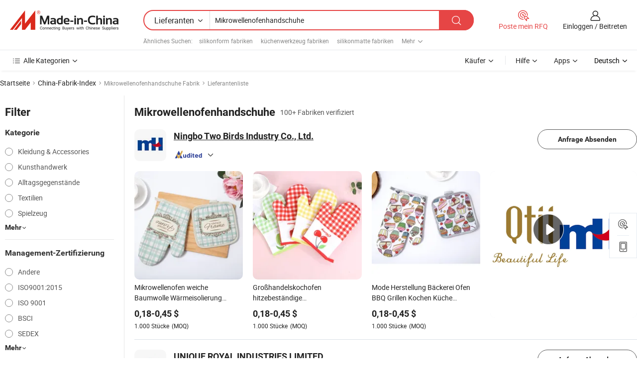

--- FILE ---
content_type: text/html;charset=UTF-8
request_url: https://de.made-in-china.com/factory/microwave-oven-mitts.html
body_size: 72098
content:
<!DOCTYPE HTML>
<html lang="de" dir="ltr" >
<head>
            <base href="//de.made-in-china.com" target="_top"/>
        <meta http-equiv="Content-Type" content="text/html; charset=utf-8" />
    <title>Mikrowellenofenhandschuhe Fabrik, China Mikrowellenofenhandschuhe Fabrik Liste können Sie direkt aus kaufen.</title>
    <meta name="Keywords" content="Mikrowellenofenhandschuhe Fabrik, China Mikrowellenofenhandschuhe Fabrik, Chinesische Mikrowellenofenhandschuhe Fabriken, Chinese Mikrowellenofenhandschuhe Hersteller, Chinese Mikrowellenofenhandschuhe Lieferanten" />
    <meta name="Description" content="Finden Mikrowellenofenhandschuhe Fabrik in China, Mikrowellenofenhandschuhe Fabrik Liste Sie Produkte direkt von kaufen können. Wir bieten Ihnen eine große Liste von zuverlässigen chinesischen Mikrowellenofenhandschuhe Fabriken / Hersteller, Lieferanten, Exporteure oder von einem Dritt Kontrolleur überprüft Händler." />
    <link rel="canonical" href="https://de.made-in-china.com/factory/microwave-oven-mitts.html">
    <link rel="preload" href="https://www.micstatic.com/landing/www/qf-new/images/leading_factory_bg_16d08a06.webp" as="image" fetchpriority="high">
    <link rel="dns-prefetch" href="//www.micstatic.com">
<link rel="preconnect" href="//www.micstatic.com">
<link rel="dns-prefetch" href="//image.made-in-china.com">
<link rel="preconnect" href="//image.made-in-china.com">
<link rel="dns-prefetch" href="//pic.made-in-china.com">
<link rel="preconnect" href="//pic.made-in-china.com">
        <link type="text/css" rel="stylesheet" href="https://www.micstatic.com/common/css/base/pc_base_8dc983a5.css" /> <link type="text/css" rel="stylesheet" href="https://www.micstatic.com/landing/www/qf-new/css/qf_010be316.css" /> <link type="text/css" rel="stylesheet" href="https://www.micstatic.com/landing/www/qf-new/dist/css/future_affe6d58.css" /> <link type="text/css" rel="stylesheet" href="https://www.micstatic.com/landing/www/qf-new/dist/css/main_984ea7d2.css" /> <script type="module" src="https://www.micstatic.com/common/js/libs/esm/@msr/client@2/index_02329b7a.js"></script><link rel="alternate" hreflang="de" href="https://de.made-in-china.com/factory/microwave-oven-mitts.html" />
            <link rel="alternate" hreflang="hi" href="https://hi.made-in-china.com/factory/microwave-oven-mitts.html" />
            <link rel="alternate" hreflang="ru" href="https://ru.made-in-china.com/factory/microwave-oven-mitts.html" />
            <link rel="alternate" hreflang="pt" href="https://pt.made-in-china.com/factory/microwave-oven-mitts.html" />
            <link rel="alternate" hreflang="ko" href="https://kr.made-in-china.com/factory/microwave-oven-mitts.html" />
            <link rel="alternate" hreflang="en" href="https://www.made-in-china.com/factory/microwave-oven-mitts.html" />
            <link rel="alternate" hreflang="it" href="https://it.made-in-china.com/factory/microwave-oven-mitts.html" />
            <link rel="alternate" hreflang="fr" href="https://fr.made-in-china.com/factory/microwave-oven-mitts.html" />
            <link rel="alternate" hreflang="es" href="https://es.made-in-china.com/factory/microwave-oven-mitts.html" />
            <link rel="alternate" hreflang="sa" href="https://sa.made-in-china.com/factory/microwave-oven-mitts.html" />
            <link rel="alternate" hreflang="x-default" href="https://www.made-in-china.com/factory/microwave-oven-mitts.html" />
            <link rel="alternate" hreflang="vi" href="https://vi.made-in-china.com/factory/microwave-oven-mitts.html" />
            <link rel="alternate" hreflang="th" href="https://th.made-in-china.com/factory/microwave-oven-mitts.html" />
            <link rel="alternate" hreflang="ja" href="https://jp.made-in-china.com/factory/microwave-oven-mitts.html" />
            <link rel="alternate" hreflang="id" href="https://id.made-in-china.com/factory/microwave-oven-mitts.html" />
            <link rel="alternate" hreflang="nl" href="https://nl.made-in-china.com/factory/microwave-oven-mitts.html" />
            <link rel="alternate" hreflang="tr" href="https://tr.made-in-china.com/factory/microwave-oven-mitts.html" />
    <!-- Polyfill Code Begin --><script chaset="utf-8" type="text/javascript" src="https://www.micstatic.com/polyfill/polyfill-simplify_eb12d58d.js"></script><!-- Polyfill Code End --></head>
<body probe-clarity="false" >
            <div id="header" ></div>
<script>
    function headerMlanInit() {
        const funcName = 'headerMlan';
        const app = new window[funcName]({target: document.getElementById('header'), props: {props: {"pageType":3,"logoTitle":"Hersteller und Lieferanten","logoUrl":null,"base":{"buyerInfo":{"service":"Service","newUserGuide":"Leitfaden für Neue Benutzer","auditReport":"Audited Suppliers' Reports","meetSuppliers":"Meet Suppliers","onlineTrading":"Secured Trading Service","buyerCenter":"Käufer-Center","contactUs":"Kontakt","search":"Suche","prodDirectory":"Produktverzeichnis","supplierDiscover":"Supplier Discover","sourcingRequest":"Beschaffungsanfrage Posten","quickLinks":"Quick Links","myFavorites":"Meine Favoriten","visitHistory":"Browser-Chronik","buyer":"Käufer","blog":"Geschäfts-einblicke"},"supplierInfo":{"supplier":"Lieferant","joinAdvance":"加入高级会员","tradeServerMarket":"外贸服务市场","memberHome":"外贸e家","cloudExpo":"Smart Expo云展会","onlineTrade":"交易服务","internationalLogis":"国际物流","northAmericaBrandSailing":"北美全渠道出海","micDomesticTradeStation":"中国制造网内贸站"},"helpInfo":{"whyMic":"Why Made-in-China.com","auditSupplierWay":"Wie prüfen wir Lieferanten","securePaymentWay":"Wie sichern wir die Zahlung","submitComplaint":"Eine Beschwerde einreichen","contactUs":"Kontakt","faq":"FAQ","help":"Hilfe"},"appsInfo":{"downloadApp":"Lade App herunter!","forBuyer":"Für Käufer","forSupplier":"Für Lieferant","exploreApp":"Entdecken Sie exklusive App-Rabatte","apps":"Apps"},"languages":[{"lanCode":0,"simpleName":"en","name":"English","value":"//www.made-in-china.com/factory/microwave-oven-mitts.html","htmlLang":"en"},{"lanCode":5,"simpleName":"es","name":"Español","value":"//es.made-in-china.com/factory/microwave-oven-mitts.html","htmlLang":"es"},{"lanCode":4,"simpleName":"pt","name":"Português","value":"//pt.made-in-china.com/factory/microwave-oven-mitts.html","htmlLang":"pt"},{"lanCode":2,"simpleName":"fr","name":"Français","value":"//fr.made-in-china.com/factory/microwave-oven-mitts.html","htmlLang":"fr"},{"lanCode":3,"simpleName":"ru","name":"Русский язык","value":"//ru.made-in-china.com/factory/microwave-oven-mitts.html","htmlLang":"ru"},{"lanCode":8,"simpleName":"it","name":"Italiano","value":"//it.made-in-china.com/factory/microwave-oven-mitts.html","htmlLang":"it"},{"lanCode":6,"simpleName":"de","name":"Deutsch","value":"//de.made-in-china.com/","htmlLang":"de"},{"lanCode":7,"simpleName":"nl","name":"Nederlands","value":"//nl.made-in-china.com/factory/microwave-oven-mitts.html","htmlLang":"nl"},{"lanCode":9,"simpleName":"sa","name":"العربية","value":"//sa.made-in-china.com/factory/microwave-oven-mitts.html","htmlLang":"ar"},{"lanCode":11,"simpleName":"kr","name":"한국어","value":"//kr.made-in-china.com/factory/microwave-oven-mitts.html","htmlLang":"ko"},{"lanCode":10,"simpleName":"jp","name":"日本語","value":"//jp.made-in-china.com/factory/microwave-oven-mitts.html","htmlLang":"ja"},{"lanCode":12,"simpleName":"hi","name":"हिन्दी","value":"//hi.made-in-china.com/factory/microwave-oven-mitts.html","htmlLang":"hi"},{"lanCode":13,"simpleName":"th","name":"ภาษาไทย","value":"//th.made-in-china.com/factory/microwave-oven-mitts.html","htmlLang":"th"},{"lanCode":14,"simpleName":"tr","name":"Türkçe","value":"//tr.made-in-china.com/factory/microwave-oven-mitts.html","htmlLang":"tr"},{"lanCode":15,"simpleName":"vi","name":"Tiếng Việt","value":"//vi.made-in-china.com/factory/microwave-oven-mitts.html","htmlLang":"vi"},{"lanCode":16,"simpleName":"id","name":"Bahasa Indonesia","value":"//id.made-in-china.com/factory/microwave-oven-mitts.html","htmlLang":"id"}],"showMlan":true,"showRules":false,"rules":"Rules","language":"de","menu":"Speisekarte","subTitle":null,"subTitleLink":null,"stickyInfo":null},"categoryRegion":{"categories":"Alle Kategorien","categoryList":[{"name":"Landwirtschaft & Essen","value":"https://de.made-in-china.com/category1_Agriculture-Food/Agriculture-Food_usssssssss.html","catCode":"1000000000"},{"name":"Kleidung & Accessories","value":"https://de.made-in-china.com/category1_Apparel-Accessories/Apparel-Accessories_uussssssss.html","catCode":"1100000000"},{"name":"Kunsthandwerk","value":"https://de.made-in-china.com/category1_Arts-Crafts/Arts-Crafts_uyssssssss.html","catCode":"1200000000"},{"name":"Auto, Motor und Zusatz","value":"https://de.made-in-china.com/category1_Auto-Motorcycle-Parts-Accessories/Auto-Motorcycle-Parts-Accessories_yossssssss.html","catCode":"2900000000"},{"name":"Koffer, Handtaschen und Geschenkkisten","value":"https://de.made-in-china.com/category1_Bags-Cases-Boxes/Bags-Cases-Boxes_yhssssssss.html","catCode":"2600000000"},{"name":"Chemische Produkte","value":"https://de.made-in-china.com/category1_Chemicals/Chemicals_uissssssss.html","catCode":"1300000000"},{"name":"Computerartikel","value":"https://de.made-in-china.com/category1_Computer-Products/Computer-Products_iissssssss.html","catCode":"3300000000"},{"name":"Bau- und Dekomaterial","value":"https://de.made-in-china.com/category1_Construction-Decoration/Construction-Decoration_ugssssssss.html","catCode":"1500000000"},{"name":"Konsumelektronik","value":"https://de.made-in-china.com/category1_Consumer-Electronics/Consumer-Electronics_unssssssss.html","catCode":"1400000000"},{"name":"Elektronik","value":"https://de.made-in-china.com/category1_Electrical-Electronics/Electrical-Electronics_uhssssssss.html","catCode":"1600000000"},{"name":"Möbel","value":"https://de.made-in-china.com/category1_Furniture/Furniture_yessssssss.html","catCode":"2700000000"},{"name":"Gesundheit und Medizin","value":"https://de.made-in-china.com/category1_Health-Medicine/Health-Medicine_uessssssss.html","catCode":"1700000000"},{"name":"Industrielle Anlagen und Zusatzteile","value":"https://de.made-in-china.com/category1_Industrial-Equipment-Components/Industrial-Equipment-Components_inssssssss.html","catCode":"3400000000"},{"name":"Messinstrumente","value":"https://de.made-in-china.com/category1_Instruments-Meters/Instruments-Meters_igssssssss.html","catCode":"3500000000"},{"name":"Alltagsgegenstände","value":"https://de.made-in-china.com/category1_Light-Industry-Daily-Use/Light-Industry-Daily-Use_urssssssss.html","catCode":"1800000000"},{"name":"Beleuchtung","value":"https://de.made-in-china.com/category1_Lights-Lighting/Lights-Lighting_isssssssss.html","catCode":"3000000000"},{"name":"Produktionsmaschinen","value":"https://de.made-in-china.com/category1_Manufacturing-Processing-Machinery/Manufacturing-Processing-Machinery_uossssssss.html","catCode":"1900000000"},{"name":"Mineralien und Energie","value":"https://de.made-in-china.com/category1_Metallurgy-Mineral-Energy/Metallurgy-Mineral-Energy_ysssssssss.html","catCode":"2000000000"},{"name":"Büromaterial","value":"https://de.made-in-china.com/category1_Office-Supplies/Office-Supplies_yrssssssss.html","catCode":"2800000000"},{"name":"Verpackung und Druck","value":"https://de.made-in-china.com/category1_Packaging-Printing/Packaging-Printing_ihssssssss.html","catCode":"3600000000"},{"name":"Sicherheit und Schutz","value":"https://de.made-in-china.com/category1_Security-Protection/Security-Protection_ygssssssss.html","catCode":"2500000000"},{"name":"Service","value":"https://de.made-in-china.com/category1_Service/Service_ynssssssss.html","catCode":"2400000000"},{"name":"Sport und Erholung","value":"https://de.made-in-china.com/category1_Sporting-Goods-Recreation/Sporting-Goods-Recreation_iussssssss.html","catCode":"3100000000"},{"name":"Textilien","value":"https://de.made-in-china.com/category1_Textile/Textile_yussssssss.html","catCode":"2100000000"},{"name":"Werkzeug","value":"https://de.made-in-china.com/category1_Tools-Hardware/Tools-Hardware_iyssssssss.html","catCode":"3200000000"},{"name":"Spielzeug","value":"https://de.made-in-china.com/category1_Toys/Toys_yyssssssss.html","catCode":"2200000000"},{"name":"Transport","value":"https://de.made-in-china.com/category1_Transportation/Transportation_yissssssss.html","catCode":"2300000000"}],"more":"Mehr"},"searchRegion":{"show":true,"lookingFor":"Sagen Sie uns, was Sie suchen...","homeUrl":"//de.made-in-china.com","products":"Produkte","suppliers":"Lieferanten","auditedFactory":null,"uploadImage":"Bild hochladen","max20MbPerImage":"Maximal 20 MB pro Bild","yourRecentKeywords":"Ihre letzten Schlüsselwörter","clearHistory":"Verlauf Löschen","popularSearches":"Ähnliches Suchen","relatedSearches":"Mehr","more":null,"maxSizeErrorMsg":"Upload fehlgeschlagen. Die maximale Bildgröße beträgt 20 MB.","noNetworkErrorMsg":"Keine Netzwerk Verbindung. Bitte überprüfen Sie Ihre Netzwerkeinstellungen und versuchen Sie es noch einmal.","uploadFailedErrorMsg":"Hochladen fehlgeschlagen.Falsches Bildformat. Unterstützte Formate: JPG, PNG, BMP.","relatedList":[{"word":"silikonform fabriken","adsData":"","link":"https://de.made-in-china.com/factory/silicone-mold.html","title":"silikonform fabriken"},{"word":"küchenwerkzeug fabriken","adsData":"","link":"https://de.made-in-china.com/factory/kitchen-tool.html","title":"küchenwerkzeug fabriken"},{"word":"silikonmatte fabriken","adsData":"","link":"https://de.made-in-china.com/factory/silicone-mat.html","title":"silikonmatte fabriken"},{"word":"küchenutensil fabriken","adsData":"","link":"https://de.made-in-china.com/factory/kitchen-utensil.html","title":"küchenutensil fabriken"},{"word":"silikon küchenutensilien fabriken","adsData":"","link":"https://de.made-in-china.com/factory/silicone-kitchenware.html","title":"silikon küchenutensilien fabriken"},{"word":"silikonbackformen fabriken","adsData":"","link":"https://de.made-in-china.com/factory/silicone-bakeware.html","title":"silikonbackformen fabriken"},{"word":"silikon kuchenform fabriken","adsData":"","link":"https://de.made-in-china.com/factory/silicone-cake-mold.html","title":"silikon kuchenform fabriken"},{"word":"silikonbackmatte fabriken","adsData":"","link":"https://de.made-in-china.com/factory/silicone-baking-mat.html","title":"silikonbackmatte fabriken"},{"word":"mikrowellenofen fabriken","adsData":"","link":"https://de.made-in-china.com/factory/microwave-oven.html","title":"mikrowellenofen fabriken"},{"word":"mikrowellenofenbox fabriken","adsData":"","link":"https://de.made-in-china.com/factory/microwave-oven-box.html","title":"mikrowellenofenbox fabriken"}],"relatedTitle":null,"relatedTitleLink":null,"formParams":null,"mlanFormParams":{"keyword":"Mikrowellenofenhandschuhe","inputkeyword":"Mikrowellenofenhandschuhe","type":null,"currentTab":null,"currentPage":null,"currentCat":null,"currentRegion":null,"currentProp":null,"submitPageUrl":null,"parentCat":null,"otherSearch":null,"currentAllCatalogCodes":null,"sgsMembership":null,"memberLevel":null,"topOrder":null,"size":null,"more":"mehr","less":"less","staticUrl50":null,"staticUrl10":null,"staticUrl30":null,"condition":"1","conditionParamsList":[{"condition":"0","conditionName":null,"action":"/productSearch?keyword=#word#","searchUrl":null,"inputPlaceholder":null},{"condition":"1","conditionName":null,"action":"https://de.made-in-china.com/companySearch?keyword=#word#","searchUrl":null,"inputPlaceholder":null}]},"enterKeywordTips":"Bitte geben Sie mindestens ein Stichwort für Ihre Suche ein.","openMultiSearch":false},"frequentRegion":{"rfq":{"rfq":"Poste mein RFQ","searchRfq":"Search RFQs","acquireRfqHover":"Sagen Sie uns, was Sie brauchen und probieren Sie den einfachen Weg, um Angebote zu erhalten !","searchRfqHover":"Discover quality RFQs and connect with big-budget buyers"},"account":{"account":"Konto","signIn":"Einloggen","join":"Beitreten","newUser":"Neuer Benutzer","joinFree":"Kostenlos beitreten","or":"Oder","socialLogin":"Durch Klicken auf Anmelden, Kostenlos anmelden oder Fortfahren mit Facebook, Linkedin, Twitter, Google, %s stimme ich der %sUser Agreement%s und der %sPrivacy Policy%s zu","message":"Nachrichten","quotes":"Zitate","orders":"Aufträge","favorites":"Favoriten","visitHistory":"Browser-Chronik","postSourcingRequest":"Beschaffungsanfrage Posten","hi":"Hallo","signOut":"Austragen","manageProduct":"Produkte Verwalten","editShowroom":"Showroom bearbeiten","username":"","userType":null,"foreignIP":true,"currentYear":2026,"userAgreement":"Nutzungsvertrag","privacyPolicy":"Datenschutzerklärung"},"message":{"message":"Nachrichten","signIn":"Einloggen","join":"Beitreten","newUser":"Neuer Benutzer","joinFree":"Kostenlos beitreten","viewNewMsg":"Sign in to view the new messages","inquiry":"Anfragen","rfq":"RFQs","awaitingPayment":"Awaiting payments","chat":"Plaudern","awaitingQuotation":"Warten auf Angebote"},"cart":{"cart":"Anfragekorb"}},"busiRegion":null,"previewRegion":null,"relatedQpSync":true,"relatedQpSearchUrl":"https://www.made-in-china.com/multi-search/getHeadRelatedQp?word=microwave oven mitts&headQpType=QF&lanCode=6"}}});
		const hoc=o=>(o.__proto__.$get=function(o){return this.$$.ctx[this.$$.props[o]]},o.__proto__.$getKeys=function(){return Object.keys(this.$$.props)},o.__proto__.$getProps=function(){return this.$get("props")},o.__proto__.$setProps=function(o){var t=this.$getKeys(),s={},p=this;t.forEach(function(o){s[o]=p.$get(o)}),s.props=Object.assign({},s.props,o),this.$set(s)},o.__proto__.$help=function(){console.log("\n            $set(props): void             | 设置props的值\n            $get(key: string): any        | 获取props指定key的值\n            $getKeys(): string[]          | 获取props所有key\n            $getProps(): any              | 获取props里key为props的值（适用nail）\n            $setProps(params: any): void  | 设置props里key为props的值（适用nail）\n            $on(ev, callback): func       | 添加事件监听，返回移除事件监听的函数\n            $destroy(): void              | 销毁组件并触发onDestroy事件\n        ")},o);
        window[`${funcName}Api`] = hoc(app);
    };
</script><script type="text/javascript" crossorigin="anonymous" onload="headerMlanInit()" src="https://www.micstatic.com/nail/pc/header-mlan_6f301846.js"></script>    <input type="hidden" id="lanCode" name="lanCode" value="6">
    <input type="hidden" id="lan" name="lan" value="de">
    <input type="hidden" name="is_track_single_page" id="is_track_single_page" />
<input id="sensor_pg_v" type="hidden" value="tp:103,stp:10302,st:qf,m:microwave-oven-mitts,p:1" />
    <input type="hidden" id="J-searchWord" value="microwave-oven-mitts"/>
<!-- 设置 Clarity 标签内容 -->
<!-- 引入 Clarity 脚本 -->
            <script type="application/ld+json">
        	{"contentUrl":"https://v.made-in-china.com/ucv/sbr/8b6d85ef610b8967da7bff34e2cfbb/eecd9f3c3910506406555822313300_h264_def.mp4","description":"Finden Mikrowellenofenhandschuhe Fabrik in China, Mikrowellenofenhandschuhe Fabrik Liste Sie Produkte direkt von kaufen können. Wir bieten Ihnen eine große Liste von zuverlässigen chinesischen Mikrowellenofenhandschuhe Fabriken / Hersteller, Lieferanten, Exporteure oder von einem Dritt Kontrolleur überprüft Händler.","name":"Mikrowellenofenhandschuhe Fabrik, China Mikrowellenofenhandschuhe Fabrik Liste können Sie direkt aus kaufen.","@context":"http://schema.org","@type":"VideoObject","thumbnailUrl":"http://image.made-in-china.com/312f0j00hQfRLDaMmvbT/-mp4.jpg","uploadDate":"2025-09-23T17:38:45+08:00"}
    	</script>
    <script id="introText" type="text/html">
        <h3><strong>Was sind die besten Materialien für Mikrowellenofenhandschuhe?</strong></h3>
<p>Bei der Auswahl der besten Materialien für Mikrowellenofenhandschuhe spielen mehrere Faktoren eine Rolle, darunter Hitzebeständigkeit, Komfort und Haltbarkeit. Die gängigsten Materialien, die für die Herstellung von Mikrowellenofenhandschuhen verwendet werden, sind Silikon, Baumwolle und Neopren. Jedes dieser Materialien hat seine eigenen Vor- und Nachteile.</p>
<p>Silikon ist eine beliebte Wahl für Mikrowellenofenhandschuhe aufgrund seiner hervorragenden Hitzebeständigkeit. Es kann hohen Temperaturen standhalten, ohne zu schmelzen oder sich zu verformen, was es ideal macht, um heiße Gerichte direkt aus der Mikrowelle zu handhaben. Silikonhandschuhe sind auch rutschfest und bieten einen sicheren Griff auf heißen Gegenständen. Darüber hinaus sind sie leicht zu reinigen, da sie abgewischt oder in die Spülmaschine gegeben werden können.</p>
<p>Baumwolle ist ein weiteres gängiges Material, das für Mikrowellenofenhandschuhe verwendet wird. Während Baumwollhandschuhe im Allgemeinen bequem und atmungsaktiv sind, bieten sie möglicherweise nicht den gleichen Grad an Hitzeschutz wie Silikon. Um ihre Hitzebeständigkeit zu erhöhen, sind viele Baumwollhandschuhe mit zusätzlichen Materialien wie Polyester gefüttert oder haben eine hitzebeständige Beschichtung. Baumwollhandschuhe sind oft maschinenwaschbar, was sie leicht zu pflegen macht.</p>
<p>Neopren ist ein synthetischer Gummi, der hervorragende Isolierung und Hitzebeständigkeit bietet. Neoprenhandschuhe sind flexibel und bequem zu tragen, was eine einfache Bewegung beim Umgang mit heißen Gegenständen ermöglicht. Sie sind auch wasserabweisend, was bei der Bewältigung von Verschüttungen von Vorteil sein kann. Allerdings sind Neoprenhandschuhe möglicherweise nicht so atmungsaktiv wie Baumwolle, was bei längerer Verwendung zu Unbehagen führen kann.</p>
<p>Letztendlich hängt das beste Material für Mikrowellenofenhandschuhe von den individuellen Vorlieben und Bedürfnissen ab. Für diejenigen, die Hitzebeständigkeit und Griff priorisieren, könnte Silikon die beste Option sein. Für Komfort und einfache Reinigung sind Baumwollhandschuhe eine solide Wahl. Neopren bietet eine Balance aus Flexibilität und Isolierung, was es für verschiedene Küchenaufgaben geeignet macht. Bei der Auswahl von Mikrowellenofenhandschuhen sollten Sie die spezifischen Merkmale berücksichtigen, die für Sie am wichtigsten sind, um einen sicheren und komfortablen Umgang mit heißen Gerichten zu gewährleisten.</p>
<h3><strong>Wie pflegt man Mikrowellenofenhandschuhe richtig?</strong></h3>
<p>Die Pflege von Mikrowellenofenhandschuhen ist entscheidend, um ihre Langlebigkeit und Wirksamkeit sicherzustellen. Eine ordnungsgemäße Wartung hält sie nicht nur gut aussehend, sondern stellt auch sicher, dass sie den notwendigen Schutz beim Umgang mit heißen Gegenständen bieten. Hier sind einige Tipps, wie Sie Ihre Mikrowellenofenhandschuhe richtig pflegen können.</p>
<p>Überprüfen Sie zunächst immer die Pflegeanweisungen des Herstellers. Verschiedene Materialien erfordern möglicherweise unterschiedliche Reinigungsmethoden. Bei Silikonhandschuhen reicht oft ein einfaches Abwischen mit einem feuchten Tuch aus. Wenn sie stark verschmutzt sind, können sie normalerweise in der Spülmaschine oder mit warmem Seifenwasser gewaschen werden. Stellen Sie sicher, dass Sie sie gründlich abspülen und vollständig an der Luft trocknen lassen, bevor Sie sie lagern.</p>
<p>Baumwollhandschuhe hingegen sind in der Regel maschinenwaschbar. Es wird empfohlen, sie in kaltem Wasser zu waschen, um ein Schrumpfen und Ausbleichen zu verhindern. Vermeiden Sie die Verwendung von Bleichmittel, da dies den Stoff beschädigen kann. Nach dem Waschen im Trockner bei niedriger Hitze oder an der Luft trocknen, um ihre Form und Integrität zu erhalten. Wenn die Handschuhe Flecken haben, behandeln Sie diese vor dem Waschen mit einem Fleckenentferner.</p>
<p>Für Neoprenhandschuhe ist die Reinigung in der Regel unkompliziert. Wischen Sie sie mit einem feuchten Tuch oder Schwamm ab, um Lebensmittelreste oder Flecken zu entfernen. Bei Bedarf können Sie mildes Seifenwasser verwenden. Vermeiden Sie es, Neopren hohen Wärmequellen auszusetzen, da dies dazu führen kann, dass es sich verformt oder im Laufe der Zeit abgebaut wird.</p>
<p>Unabhängig vom Material ist es wichtig, Ihre Mikrowellenofenhandschuhe regelmäßig auf Anzeichen von Abnutzung zu überprüfen. Wenn Sie Löcher, Ausfransungen oder erhebliche Verfärbungen bemerken, ist es möglicherweise an der Zeit, sie zu ersetzen. Beschädigte Handschuhe bieten möglicherweise keinen ausreichenden Schutz vor Hitze, was zu Verbrennungen oder Unfällen in der Küche führen kann.</p>
<p>Durch die Befolgung dieser Pflegehinweise können Sie sicherstellen, dass Ihre Mikrowellenofenhandschuhe in ausgezeichnetem Zustand bleiben und Ihnen die Sicherheit und den Komfort bieten, die Sie beim Kochen benötigen.</p>
<h3><strong>Welche Merkmale sollten Sie bei Mikrowellenofenhandschuhen beachten?</strong></h3>
<p>Beim Einkaufen von Mikrowellenofenhandschuhen gibt es mehrere Merkmale, die Ihr Kocherlebnis verbessern und die Sicherheit beim Umgang mit heißen Gegenständen gewährleisten können. Das Verständnis dieser Merkmale kann Ihnen helfen, eine informierte Entscheidung zu treffen und die besten Handschuhe für Ihre Bedürfnisse auszuwählen.</p>
<p>Eine der wichtigsten Eigenschaften, die zu berücksichtigen sind, ist die Hitzebeständigkeit. Achten Sie auf Handschuhe, die hohen Temperaturen standhalten können, idealerweise bis zu 500 Grad Fahrenheit oder mehr. Dies stellt sicher, dass Sie heiße Gerichte direkt aus der Mikrowelle sicher handhaben können, ohne das Risiko von Verbrennungen.</p>
<p>Ein weiteres wichtiges Merkmal ist der Griff. Ein gutes Paar Mikrowellenofenhandschuhe sollte eine rutschfeste Oberfläche haben, um einen sicheren Halt auf heißen Gegenständen zu gewährleisten. Silikonhandschuhe schneiden in diesem Bereich oft gut ab, da ihre strukturierten Oberflächen ein Verrutschen verhindern. Darüber hinaus sollten Sie Handschuhe mit langen Manschetten in Betracht ziehen, die bis zum Unterarm reichen, um zusätzlichen Schutz vor Verbrennungen zu bieten.</p>
<p>Komfort ist ebenfalls wichtig, wenn Sie Mikrowellenofenhandschuhe auswählen. Achten Sie auf Handschuhe, die gepolstert oder gefüttert sind, um zusätzlichen Komfort zu bieten, insbesondere wenn Sie sie über längere Zeiträume verwenden möchten. Atmungsaktive Materialien können helfen, Überhitzung und Schwitzen zu verhindern, was den Kochprozess angenehmer macht.</p>
<p>Die einfache Reinigung ist ein weiteres Merkmal, das zu berücksichtigen ist. Einige Handschuhe sind maschinenwaschbar, während andere möglicherweise von Hand gewaschen werden müssen. Silikonhandschuhe sind in der Regel leicht zu reinigen, während Baumwollhandschuhe möglicherweise mehr Pflege benötigen. Wählen Sie Handschuhe, die zu Ihrem Lebensstil und Ihren Reinigungspräferenzen passen.</p>
<p>Zuletzt sollten Sie das Design und den Stil der Handschuhe berücksichtigen. Während die Funktionalität entscheidend ist, möchten Sie möglicherweise auch Handschuhe, die zu Ihrer Kücheneinrichtung oder Ihrem persönlichen Stil passen. Viele Marken bieten eine Vielzahl von Farben und Mustern an, sodass Sie ein Paar finden können, das Ihrem Geschmack entspricht.</p>
<p>Indem Sie diese Merkmale im Hinterkopf behalten, können Sie Mikrowellenofenhandschuhe auswählen, die nicht nur Sicherheit und Komfort bieten, sondern auch Ihr gesamtes Kocherlebnis verbessern.</p>
<h3><strong>Sind Silikon-Mikrowellenofenhandschuhe sicher zu verwenden?</strong></h3>
<p>Silikon-Mikrowellenofenhandschuhe haben in den letzten Jahren aufgrund ihrer einzigartigen Eigenschaften und Vorteile gegenüber traditionellen Stoffhandschuhen an Beliebtheit gewonnen. Viele Menschen fragen sich jedoch möglicherweise, ob sie sicher und effektiv beim Umgang mit heißen Gegenständen sind. Die kurze Antwort lautet ja, Silikon-Mikrowellenofenhandschuhe sind im Allgemeinen sicher zu verwenden, vorausgesetzt, sie erfüllen bestimmte Kriterien.</p>
<p>Einer der Hauptvorteile von Silikonhandschuhen ist ihre hohe Hitzebeständigkeit. Die meisten Silikonhandschuhe können Temperaturen von bis zu 500 Grad Fahrenheit standhalten, was sie geeignet macht, um heiße Gerichte aus der Mikrowelle oder dem Ofen zu handhaben. Im Gegensatz zu Stoffhandschuhen absorbiert Silikon keine Wärme, was bedeutet, dass es auch beim Umgang mit heißen Gegenständen kühl bleibt.</p>
<p>Ein weiteres Sicherheitsmerkmal von Silikonhandschuhen ist ihre rutschfeste Oberfläche. Die strukturierte Außenseite sorgt für einen sicheren Griff und verringert das Risiko, heiße Gerichte fallen zu lassen. Dies ist besonders wichtig, wenn Sie Gegenstände aus der Mikrowelle übertragen, da bei unsicherem Griff Verschüttungen auftreten können.</p>
<p>Silikon ist auch ein ungiftiges Material, das für den Kontakt mit Lebensmitteln sicher ist. Viele Silikonhandschuhe bestehen aus lebensmittelechtem Silikon, das frei von schädlichen Chemikalien wie BPA und Phthalaten ist. Dies stellt sicher, dass keine schädlichen Substanzen während des Kochens in Ihre Lebensmittel gelangen.</p>
<p>Es ist jedoch wichtig, hochwertige Silikonhandschuhe von seriösen Herstellern auszuwählen. Handschuhe von minderer Qualität bieten möglicherweise nicht das gleiche Maß an Hitzebeständigkeit oder Haltbarkeit, was die Sicherheit gefährden könnte. Überprüfen Sie immer auf Zertifizierungen oder Sicherheitsstandards, um sicherzustellen, dass die von Ihnen gewählten Handschuhe sicher zu verwenden sind.</p>
<p>Zusammenfassend sind Silikon-Mikrowellenofenhandschuhe eine sichere und effektive Option für den Umgang mit heißen Gegenständen in der Küche. Ihre Hitzebeständigkeit, der rutschfeste Griff und die ungiftigen Eigenschaften machen sie zu einer beliebten Wahl unter Hobbyköchen. Durch die Auswahl hochwertiger Handschuhe können Sie die Vorteile von Silikon genießen und gleichzeitig Ihre Sicherheit in der Küche gewährleisten.</p>
    </script>
<!-- SONA2024 2.2.1 --><div id="first-screen-block"><div class="crumb" itemscope="" itemType="https://schema.org/BreadcrumbList"><span itemProp="itemListElement" itemscope="" itemType="https://schema.org/ListItem"><a rel="nofollow" href="/" itemProp="item"><span itemProp="name">Startseite</span></a><meta itemProp="position" content="1"/></span><img src="https://www.micstatic.com/landing/www/qf-new/dist/assets/arrow-right-Bd5qwbiu.svg" alt="arrow-right"/><span itemProp="itemListElement" itemscope="" itemType="https://schema.org/ListItem"><a href="/factory-index/m.html" itemProp="item"><span itemProp="name">China-Fabrik-Index</span></a><meta itemProp="position" content="2"/></span><img src="https://www.micstatic.com/landing/www/qf-new/dist/assets/arrow-right-Bd5qwbiu.svg" alt="arrow-right"/><span class="gray-crumb">Mikrowellenofenhandschuhe Fabrik</span><img src="https://www.micstatic.com/landing/www/qf-new/dist/assets/arrow-right-Bd5qwbiu.svg" alt="arrow-right"/><span class="gray-crumb">Lieferantenliste</span></div><div class="page-top-wrapper"><div class="filter-wrapper"><div class="filter-title">Filter</div><div class="filter-groups" faw-module="filter"><form action="#" class="ft-form is-horizontal qf-filter-form"><div class="filter-group"><div class="filter-group-header"><span class="filter-group-title">Kategorie</span></div><div class="ft-form-item"><div class="ft-form-item-control"><div class="ft-form-item-input"><div class="ft-radio-group is-vertical"><label class="ft-radio is-primary"><input type="radio" value="1100000000" ads-data="" name="catCode"/><span class="ft-radio-front"></span><span class="ft-radio-label">Kleidung &amp; Accessories</span></label><label class="ft-radio is-primary"><input type="radio" value="1200000000" ads-data="" name="catCode"/><span class="ft-radio-front"></span><span class="ft-radio-label">Kunsthandwerk</span></label><label class="ft-radio is-primary"><input type="radio" value="1800000000" ads-data="" name="catCode"/><span class="ft-radio-front"></span><span class="ft-radio-label">Alltagsgegenstände</span></label><label class="ft-radio is-primary"><input type="radio" value="2100000000" ads-data="" name="catCode"/><span class="ft-radio-front"></span><span class="ft-radio-label">Textilien</span></label><label class="ft-radio is-primary"><input type="radio" value="2200000000" ads-data="" name="catCode"/><span class="ft-radio-front"></span><span class="ft-radio-label">Spielzeug</span></label></div></div></div></div><div class="view-more-btn" ads-data="st:14"><span>Mehr</span><i class="ob-icon icon-down"></i></div></div><div class="filter-group"><div class="filter-group-header"><span class="filter-group-title">Management-Zertifizierung</span></div><div class="ft-form-item"><div class="ft-form-item-control"><div class="ft-form-item-input"><div class="ft-radio-group is-vertical"><label class="ft-radio is-primary"><input type="radio" value="-4" ads-data="" name="managementCertification"/><span class="ft-radio-front"></span><span class="ft-radio-label">Andere</span></label><label class="ft-radio is-primary"><input type="radio" value="-5" ads-data="" name="managementCertification"/><span class="ft-radio-front"></span><span class="ft-radio-label">ISO9001:2015</span></label><label class="ft-radio is-primary"><input type="radio" value="10" ads-data="" name="managementCertification"/><span class="ft-radio-front"></span><span class="ft-radio-label">ISO 9001</span></label><label class="ft-radio is-primary"><input type="radio" value="20" ads-data="" name="managementCertification"/><span class="ft-radio-front"></span><span class="ft-radio-label">BSCI</span></label><label class="ft-radio is-primary"><input type="radio" value="21" ads-data="" name="managementCertification"/><span class="ft-radio-front"></span><span class="ft-radio-label">SEDEX</span></label></div></div></div></div><div class="view-more-btn" ads-data="st:14"><span>Mehr</span><i class="ob-icon icon-down"></i></div></div><div class="filter-group"><div class="filter-group-header"><span class="filter-group-title">F&amp;E-Kapazität</span></div><div class="ft-form-item"><div class="ft-form-item-control"><div class="ft-form-item-input"><div class="ft-radio-group is-vertical"><label class="ft-radio is-primary"><input type="radio" value="4" ads-data="" name="rdCapacity"/><span class="ft-radio-front"></span><span class="ft-radio-label">OEM</span></label><label class="ft-radio is-primary"><input type="radio" value="5" ads-data="" name="rdCapacity"/><span class="ft-radio-front"></span><span class="ft-radio-label">ODM</span></label><label class="ft-radio is-primary"><input type="radio" value="6" ads-data="" name="rdCapacity"/><span class="ft-radio-front"></span><span class="ft-radio-label">Eigenmarke</span></label><label class="ft-radio is-primary"><input type="radio" value="99" ads-data="" name="rdCapacity"/><span class="ft-radio-front"></span><span class="ft-radio-label">Andere</span></label></div></div></div></div></div><div class="filter-group"><div class="filter-group-header"><span class="filter-group-title">Jahresumsatz</span></div><div class="ft-form-item"><div class="ft-form-item-control"><div class="ft-form-item-input"><div class="ft-radio-group is-vertical"><label class="ft-radio is-primary"><input type="radio" value="1" ads-data="" name="annualRevenue"/><span class="ft-radio-front"></span><span class="ft-radio-label">Unter 1 Million US-Dollar</span></label><label class="ft-radio is-primary"><input type="radio" value="2" ads-data="" name="annualRevenue"/><span class="ft-radio-front"></span><span class="ft-radio-label">1 ~ 2,5 Millionen USD</span></label><label class="ft-radio is-primary"><input type="radio" value="3" ads-data="" name="annualRevenue"/><span class="ft-radio-front"></span><span class="ft-radio-label">2,5 ~ 5 Millionen USD</span></label><label class="ft-radio is-primary"><input type="radio" value="4" ads-data="" name="annualRevenue"/><span class="ft-radio-front"></span><span class="ft-radio-label">5 ~ 10 Millionen USD</span></label><label class="ft-radio is-primary"><input type="radio" value="5" ads-data="" name="annualRevenue"/><span class="ft-radio-front"></span><span class="ft-radio-label">10 ~ 50 Millionen USD</span></label></div></div></div></div><div class="view-more-btn" ads-data="st:14"><span>Mehr</span><i class="ob-icon icon-down"></i></div></div><div class="filter-group"><div class="filter-group-header"><span class="filter-group-title">Anzahl der Mitarbeiter</span></div><div class="ft-form-item"><div class="ft-form-item-control"><div class="ft-form-item-input"><div class="ft-radio-group is-vertical"><label class="ft-radio is-primary"><input type="radio" value="1" ads-data="" name="employeeNum"/><span class="ft-radio-front"></span><span class="ft-radio-label">Weniger als 5 Personen</span></label><label class="ft-radio is-primary"><input type="radio" value="2" ads-data="" name="employeeNum"/><span class="ft-radio-front"></span><span class="ft-radio-label">5-50 Personen</span></label><label class="ft-radio is-primary"><input type="radio" value="3" ads-data="" name="employeeNum"/><span class="ft-radio-front"></span><span class="ft-radio-label">51-200 Personen</span></label><label class="ft-radio is-primary"><input type="radio" value="4" ads-data="" name="employeeNum"/><span class="ft-radio-front"></span><span class="ft-radio-label">201-500 Personen</span></label><label class="ft-radio is-primary"><input type="radio" value="5" ads-data="" name="employeeNum"/><span class="ft-radio-front"></span><span class="ft-radio-label">501-1000 Personen</span></label></div></div></div></div><div class="view-more-btn" ads-data="st:14"><span>Mehr</span><i class="ob-icon icon-down"></i></div></div><div class="filter-group"><div class="filter-group-header"><span class="filter-group-title">Provinz und Region</span></div><div class="ft-form-item"><div class="ft-form-item-control"><div class="ft-form-item-input"><div class="ft-radio-group is-vertical"><label class="ft-radio is-primary"><input type="radio" value="Anhui" ads-data="" name="province"/><span class="ft-radio-front"></span><span class="ft-radio-label">Anhui</span></label><label class="ft-radio is-primary"><input type="radio" value="Chongqing" ads-data="" name="province"/><span class="ft-radio-front"></span><span class="ft-radio-label">Chongqing</span></label><label class="ft-radio is-primary"><input type="radio" value="Fujian" ads-data="" name="province"/><span class="ft-radio-front"></span><span class="ft-radio-label">Fujian</span></label><label class="ft-radio is-primary"><input type="radio" value="Guangdong" ads-data="" name="province"/><span class="ft-radio-front"></span><span class="ft-radio-label">Guangdong</span></label><label class="ft-radio is-primary"><input type="radio" value="Guangxi" ads-data="" name="province"/><span class="ft-radio-front"></span><span class="ft-radio-label">Guangxi</span></label></div></div></div></div><div class="view-more-btn" ads-data="st:14"><span>Mehr</span><i class="ob-icon icon-down"></i></div></div><div class="filter-group filter-audited"><div class="ft-form-item"><div class="ft-form-item-control"><div class="ft-form-item-input"><div class="ft-radio-group is-vertical"><label class="ft-radio is-primary"><input type="radio" value="1" ads-data="" name="auditedSuppliers"/><span class="ft-radio-front"></span><span class="ft-radio-label"><img src="https://www.micstatic.com/landing/www/qf-new/dist/assets/audited-DQjVuQn9.png" width="57.5" height="20" alt="Von Inspektionsdiensten überprüfte Lieferanten."/></span></label></div></div></div></div></div></form></div></div><div class="page-top-content"><div class="leading-factory-wrapper leading-factory-no-data" faw-module="leading_factory" faw-exposure="true"><div class="leading-factory-container"><div class="leading-factory-left no-data"><div class="leading-factory-logo"><img src="https://www.micstatic.com/landing/www/qf-new/dist/assets/leading_factory-CY6-Z8Up.png" alt=""/></div><div class="leading-factory-subtitle" title="etwa Mikrowellenofenhandschuhe">etwa Mikrowellenofenhandschuhe</div><ul class="leading-factory-features"><li class="feature-item"><img src="https://www.micstatic.com/landing/www/qf-new/dist/assets/leading_factory_icon1-b9txvrsa.png" alt=""/><span class="feature-text" title="Technologische Innovation">Technologische Innovation</span></li><li class="feature-item"><img src="https://www.micstatic.com/landing/www/qf-new/dist/assets/leading_factory_icon2-D_fmzuKW.png" alt=""/><span class="feature-text" title="Zuverlässige Lieferketten">Zuverlässige Lieferketten</span></li><li class="feature-item"><img src="https://www.micstatic.com/landing/www/qf-new/dist/assets/leading_factory_icon3-B93UAk-m.png" alt=""/><span class="feature-text" title="Umfangreiche Fertigungskapazitäten">Umfangreiche Fertigungskapazitäten</span></li></ul></div><div class="factory-card-skeleton"><div class="factory-logo-box-skeleton"><div class="skeleton rectangle skeleton-animated"></div></div><div class="factory-divider-skeleton"></div><div class="factory-content-skeleton"><div class="skeleton rectangle skeleton-animated"></div></div></div><div class="factory-card-skeleton"><div class="factory-logo-box-skeleton"><div class="skeleton rectangle skeleton-animated"></div></div><div class="factory-divider-skeleton"></div><div class="factory-content-skeleton"><div class="skeleton rectangle skeleton-animated"></div></div></div></div></div><h1 class="company-list-top"><span class="search-word" title="Mikrowellenofenhandschuhe">Mikrowellenofenhandschuhe</span><span class="tip-text">100+ Fabriken verifiziert</span></h1><div class="company-list-wrapper" faw-module="factory_list"><div class="company-list-wrap"><div class="company-list"><div class="company-item"><div class="com-title"><div class="com-title-left"><a class="com-pic" href="https://de.made-in-china.com/co_mhtwobirds/" target="_blank" ads-data="st:3,a:1,pcid:DebmEnLuoJIx,flx_deliv_tp:comb,ads_id:,ads_tp:,srv_id:"><img src="//image.made-in-china.com/206f0j00ytEQNmgYsfUj/Ningbo-Two-Birds-Industry-Co-Ltd-.jpg"/></a><div class="com-title-wrap"><h2 class="com-title-txt"><a href="https://de.made-in-china.com/co_mhtwobirds/" target="_blank" ads-data="st:3,a:1,pcid:DebmEnLuoJIx,flx_deliv_tp:comb,ads_id:,ads_tp:,srv_id:">Ningbo Two Birds Industry Co., Ltd.</a></h2><div class="com-detail"><a class="audited-icon" href="https://de.made-in-china.com/co_mhtwobirds/company_info.html" target="_blank" ads-data="st:3,a:1,pcid:DebmEnLuoJIx,flx_deliv_tp:comb,ads_id:,ads_tp:,srv_id:"><img src="https://www.micstatic.com/landing/www/qf-new/dist/assets/as-mQl-B1co.svg"/></a><a class="com-info" href="https://de.made-in-china.com/co_mhtwobirds/" target="_blank" ads-data="st:3,a:1,pcid:DebmEnLuoJIx,flx_deliv_tp:comb,ads_id:,ads_tp:,srv_id:"><i class="ob-icon icon-down"></i></a></div></div></div><div class="com-btn"><a rel="nofollow" ads-data="st:24,a:1,pcid:DebmEnLuoJIx,flx_deliv_tp:comb,ads_id:,ads_tp:,srv_id:" class="ft-btn ft-btn-outline-primary ft-btn-round inquiry-btn" href="https://www.made-in-china.com/sendInquiry/shrom_DebmEnLuoJIx_DebmEnLuoJIx.html?from=search&amp;type=cs&amp;target=com&amp;word=microwave-oven-mitts&amp;plant=de" target="_blank">Anfrage Absenden</a></div></div><div class="com-content"><div class="com-product"><div class="prod-item" faw-exposure="true" ads-data="a:1,pcid:DebmEnLuoJIx,pdid:QZFAubXjnahT,flx_deliv_tp:comb,ads_id:,ads_tp:,srv_id:"><a href="https://de.made-in-china.com/co_mhtwobirds/product_Microwave-Oven-Soft-Cotton-Heat-Insulation-Heat-Protective-Potholder-Glove-Mitt_uouoeiushg.html" target="_blank"><div class="prod-pic" ads-data="st:8,a:1,pcid:DebmEnLuoJIx,pdid:QZFAubXjnahT,flx_deliv_tp:comb,ads_id:,ads_tp:,srv_id:"><img src="https://image.made-in-china.com/221f0j00ebQrIUZtvMkf/Microwave-Oven-Soft-Cotton-Heat-Insulation-Heat-Protective-Potholder-Glove-Mitt.webp" alt="Mikrowellenofen weiche Baumwolle Wärmeisolierung hitzeschützender Topflappen Handschuh Ofenhandschuh" title="Mikrowellenofen weiche Baumwolle Wärmeisolierung hitzeschützender Topflappen Handschuh Ofenhandschuh"/></div><div class="prod-info"><h3 class="prod-name" ads-data="st:2,a:1,pcid:DebmEnLuoJIx,pdid:QZFAubXjnahT,flx_deliv_tp:comb,ads_id:,ads_tp:,srv_id:"><span title="Mikrowellenofen weiche Baumwolle Wärmeisolierung hitzeschützender Topflappen Handschuh Ofenhandschuh">Mikrowellenofen weiche Baumwolle Wärmeisolierung hitzeschützender Topflappen Handschuh Ofenhandschuh</span></h3><div class="prod-price"><span><strong class="price"><span>0,18</span>-<span>0,45</span> $</strong></span></div><div class="prod-moq"><span>1.000<!-- --> <!-- -->Stücke</span><span class="moq-text">(MOQ)</span></div></div></a></div><div class="prod-item" faw-exposure="true" ads-data="a:1,pcid:DebmEnLuoJIx,pdid:eZNakXROrGhT,flx_deliv_tp:comb,ads_id:,ads_tp:,srv_id:"><a href="https://de.made-in-china.com/co_mhtwobirds/product_Wholesale-Cooking-Kitchen-Oven-Heat-Resistant-Microwave-Heated-Glove-Oven-Mitts_uouryguheg.html" target="_blank"><div class="prod-pic" ads-data="st:8,a:1,pcid:DebmEnLuoJIx,pdid:eZNakXROrGhT,flx_deliv_tp:comb,ads_id:,ads_tp:,srv_id:"><img src="https://image.made-in-china.com/221f0j00icYuQsVIHCke/Wholesale-Cooking-Kitchen-Oven-Heat-Resistant-Microwave-Heated-Glove-Oven-Mitts.webp" alt="Großhandelskochofen hitzebeständige Mikrowellenhandschuhe Ofenhandschuhe" title="Großhandelskochofen hitzebeständige Mikrowellenhandschuhe Ofenhandschuhe"/></div><div class="prod-info"><h3 class="prod-name" ads-data="st:2,a:1,pcid:DebmEnLuoJIx,pdid:eZNakXROrGhT,flx_deliv_tp:comb,ads_id:,ads_tp:,srv_id:"><span title="Großhandelskochofen hitzebeständige Mikrowellenhandschuhe Ofenhandschuhe">Großhandelskochofen hitzebeständige Mikrowellenhandschuhe Ofenhandschuhe</span></h3><div class="prod-price"><span><strong class="price"><span>0,18</span>-<span>0,45</span> $</strong></span></div><div class="prod-moq"><span>1.000<!-- --> <!-- -->Stücke</span><span class="moq-text">(MOQ)</span></div></div></a></div><div class="prod-item" faw-exposure="true" ads-data="a:1,pcid:DebmEnLuoJIx,pdid:gZCAVKachThx,flx_deliv_tp:comb,ads_id:,ads_tp:,srv_id:"><a href="https://de.made-in-china.com/co_mhtwobirds/product_Fashion-Manufacture-Bakery-Oven-BBQ-Grilling-Cooking-Kitchen-Heat-Resistant-Mitt_uourugsieg.html" target="_blank"><div class="prod-pic" ads-data="st:8,a:1,pcid:DebmEnLuoJIx,pdid:gZCAVKachThx,flx_deliv_tp:comb,ads_id:,ads_tp:,srv_id:"><img src="https://image.made-in-china.com/221f0j00AoQgpGdJfBbI/Fashion-Manufacture-Bakery-Oven-BBQ-Grilling-Cooking-Kitchen-Heat-Resistant-Mitt.webp" alt="Mode Herstellung Bäckerei Ofen BBQ Grillen Kochen Küche Hitzebeständige Handschuhe" title="Mode Herstellung Bäckerei Ofen BBQ Grillen Kochen Küche Hitzebeständige Handschuhe"/></div><div class="prod-info"><h3 class="prod-name" ads-data="st:2,a:1,pcid:DebmEnLuoJIx,pdid:gZCAVKachThx,flx_deliv_tp:comb,ads_id:,ads_tp:,srv_id:"><span title="Mode Herstellung Bäckerei Ofen BBQ Grillen Kochen Küche Hitzebeständige Handschuhe">Mode Herstellung Bäckerei Ofen BBQ Grillen Kochen Küche Hitzebeständige Handschuhe</span></h3><div class="prod-price"><span><strong class="price"><span>0,18</span>-<span>0,45</span> $</strong></span></div><div class="prod-moq"><span>1.000<!-- --> <!-- -->Stücke</span><span class="moq-text">(MOQ)</span></div></div></a></div><div class="prod-item" faw-exposure="true" ads-data="a:1,pcid:DebmEnLuoJIx,pdid:RZdftbBvEGVi,flx_deliv_tp:comb,ads_id:,ads_tp:,srv_id:"><a href="https://de.made-in-china.com/co_mhtwobirds/product_Thickened-Heat-Insulation-Resistant-Kitchen-Cotton-Linen-Oven-Glove-Set-Special-Factory_uouoeunyhg.html" target="_blank"><div class="prod-pic" ads-data="st:8,a:1,pcid:DebmEnLuoJIx,pdid:RZdftbBvEGVi,flx_deliv_tp:comb,ads_id:,ads_tp:,srv_id:"><img src="https://image.made-in-china.com/221f0j00AkIpCVNlrcoY/Thickened-Heat-Insulation-Resistant-Kitchen-Cotton-Linen-Oven-Glove-Set-Special-Factory.webp" alt="Dicker hitzebeständiger Küchenhandschuhset aus Baumwoll-Leinen, spezielle Fabrik" title="Dicker hitzebeständiger Küchenhandschuhset aus Baumwoll-Leinen, spezielle Fabrik"/></div><div class="prod-info"><h3 class="prod-name" ads-data="st:2,a:1,pcid:DebmEnLuoJIx,pdid:RZdftbBvEGVi,flx_deliv_tp:comb,ads_id:,ads_tp:,srv_id:"><span title="Dicker hitzebeständiger Küchenhandschuhset aus Baumwoll-Leinen, spezielle Fabrik">Dicker hitzebeständiger Küchenhandschuhset aus Baumwoll-Leinen, spezielle Fabrik</span></h3><div class="prod-price"><span><strong class="price"><span>0,18</span>-<span>0,45</span> $</strong></span></div><div class="prod-moq"><span>1.000<!-- --> <!-- -->Stücke</span><span class="moq-text">(MOQ)</span></div></div></a></div></div><div class="com-video"><div faw-exposure="true"><div class="swiper ft-swiper product-swiper" dir="ltr"><div class="swiper-wrapper"><div class="swiper-slide swiper-slide-duplicate" data-swiper-slide-index="4"><div class="prod-pic" ads-data="st:8,a:5,pcid:DebmEnLuoJIx,flx_deliv_tp:comb,ads_id:,ads_tp:,srv_id:"><img src="//image.made-in-china.com/214f0j00gvnTfYpzmUuh/made-in-china.webp"/></div></div><div class="swiper-slide" data-swiper-slide-index="0"><div class="prod-pic" faw-video="true" ads-data="st:15,a:1,pcid:DebmEnLuoJIx,item_type:com_details,cloud_media_url:https://v.made-in-china.com/ucv/sbr/ee8aed94d73efba11879d6bf6035e3/7f824e6f1810142366713273108002_h264_def.mp4,flx_deliv_tp:comb,ads_id:,ads_tp:,srv_id:"><div class="play-video-btn"><img src="https://www.micstatic.com/landing/www/qf-new/dist/assets/play-BBkcUfs8.png"/></div><img src="https://image.made-in-china.com/318f0j00LTiUhbWGVPfy/video-mp4.webp"/></div></div><div class="swiper-slide" data-swiper-slide-index="1"><div class="prod-pic" ads-data="st:8,a:2,pcid:DebmEnLuoJIx,flx_deliv_tp:comb,ads_id:,ads_tp:,srv_id:"><img src="//image.made-in-china.com/214f0j00TenaGFuyaYzW/made-in-china.webp"/></div></div><div class="swiper-slide" data-swiper-slide-index="2"><div class="prod-pic" ads-data="st:8,a:3,pcid:DebmEnLuoJIx,flx_deliv_tp:comb,ads_id:,ads_tp:,srv_id:"><img src="//image.made-in-china.com/214f0j00TMFtfwpzqGuh/made-in-china.webp"/></div></div><div class="swiper-slide" data-swiper-slide-index="3"><div class="prod-pic" ads-data="st:8,a:4,pcid:DebmEnLuoJIx,flx_deliv_tp:comb,ads_id:,ads_tp:,srv_id:"><img src="//image.made-in-china.com/214f0j00uMnafEpgFGzi/made-in-china.webp"/></div></div><div class="swiper-slide" data-swiper-slide-index="4"><div class="prod-pic" ads-data="st:8,a:5,pcid:DebmEnLuoJIx,flx_deliv_tp:comb,ads_id:,ads_tp:,srv_id:"><img src="//image.made-in-china.com/214f0j00gvnTfYpzmUuh/made-in-china.webp"/></div></div><div class="swiper-slide swiper-slide-duplicate" data-swiper-slide-index="0"><div class="prod-pic" faw-video="true" ads-data="st:15,a:1,pcid:DebmEnLuoJIx,item_type:com_details,cloud_media_url:https://v.made-in-china.com/ucv/sbr/ee8aed94d73efba11879d6bf6035e3/7f824e6f1810142366713273108002_h264_def.mp4,flx_deliv_tp:comb,ads_id:,ads_tp:,srv_id:"><div class="play-video-btn"><img src="https://www.micstatic.com/landing/www/qf-new/dist/assets/play-BBkcUfs8.png"/></div><img src="https://image.made-in-china.com/318f0j00LTiUhbWGVPfy/video-mp4.webp"/></div></div></div><div class="swiper-controls"><div class="controls-btn active" style="cursor:pointer"><i class="icon-video-camera"></i></div><div class="controls-btn " style="cursor:pointer"><i class="icon-picture-gallery"></i>1/4</div></div><div class="ft-swiper-prev"><i class="ft-icon icon-left ft-swiper-prev-icon"></i></div><div class="ft-swiper-next"><i class="ft-icon icon-right ft-swiper-next-icon"></i></div></div></div></div></div></div><div class="company-item"><div class="com-title"><div class="com-title-left"><a class="com-pic" href="https://de.made-in-china.com/co_uniqueroyal/" target="_blank" ads-data="st:3,a:2,pcid:mqkEVclOOGHQ,flx_deliv_tp:comb,ads_id:,ads_tp:,srv_id:"><img src="//image.made-in-china.com/206f0j00PQrfBtDssRkd/UNIQUE-ROYAL-INDUSTRIES-LIMITED.jpg"/></a><div class="com-title-wrap"><h2 class="com-title-txt"><a href="https://de.made-in-china.com/co_uniqueroyal/" target="_blank" ads-data="st:3,a:2,pcid:mqkEVclOOGHQ,flx_deliv_tp:comb,ads_id:,ads_tp:,srv_id:">UNIQUE ROYAL INDUSTRIES LIMITED</a></h2><div class="com-detail"><a class="audited-icon" href="https://de.made-in-china.com/co_uniqueroyal/company_info.html" target="_blank" ads-data="st:3,a:2,pcid:mqkEVclOOGHQ,flx_deliv_tp:comb,ads_id:,ads_tp:,srv_id:"><img src="https://www.micstatic.com/landing/www/qf-new/dist/assets/as-mQl-B1co.svg"/></a><div class="secured-trading-logo"><a href="https://de.made-in-china.com/co_uniqueroyal/company_info.html" target="_blank" ads-data="st:3,a:2,pcid:mqkEVclOOGHQ,flx_deliv_tp:comb,ads_id:,ads_tp:,srv_id:"><img src="https://www.micstatic.com/landing/www/qf-new/dist/assets/secured-trading-logo-CrIMDkC9.png"/></a></div><a class="com-year" href="https://de.made-in-china.com/co_uniqueroyal/company_info.html" target="_blank" ads-data="st:3,a:2,pcid:mqkEVclOOGHQ,flx_deliv_tp:comb,ads_id:,ads_tp:,srv_id:"><span class="year">9 J.</span></a><a class="com-info" href="https://de.made-in-china.com/co_uniqueroyal/" target="_blank" ads-data="st:3,a:2,pcid:mqkEVclOOGHQ,flx_deliv_tp:comb,ads_id:,ads_tp:,srv_id:"><div class="business-type"><span class="dot">·</span><span class="text">Handelsunternehmen</span></div><i class="ob-icon icon-down"></i></a></div></div></div><div class="com-btn"><a rel="nofollow" ads-data="st:24,a:2,pcid:mqkEVclOOGHQ,flx_deliv_tp:comb,ads_id:,ads_tp:,srv_id:" class="ft-btn ft-btn-outline-primary ft-btn-round inquiry-btn" href="https://www.made-in-china.com/sendInquiry/shrom_mqkEVclOOGHQ_mqkEVclOOGHQ.html?from=search&amp;type=cs&amp;target=com&amp;word=microwave-oven-mitts&amp;plant=de" target="_blank">Anfrage Absenden</a></div></div><div class="com-content"><div class="com-product"><div class="prod-item" faw-exposure="true" ads-data="a:2,pcid:mqkEVclOOGHQ,pdid:SYmUnEBjvHWr,flx_deliv_tp:comb,ads_id:,ads_tp:,srv_id:"><a href="https://de.made-in-china.com/co_uniqueroyal/product_Factory-Direct-Silicone-Oven-Mitts-Heat-Resistant-Anti-Slip-for-Microwave-Baking_yynsesyesg.html" target="_blank"><div class="prod-pic" ads-data="st:8,a:2,pcid:mqkEVclOOGHQ,pdid:SYmUnEBjvHWr,flx_deliv_tp:comb,ads_id:,ads_tp:,srv_id:"><img src="https://image.made-in-china.com/221f0j00WMBCvIrjfPbL/Factory-Direct-Silicone-Oven-Mitts-Heat-Resistant-Anti-Slip-for-Microwave-Baking.webp" alt="Fabrikdirekte Silikonofenhandschuhe - Hitzebeständig, rutschfest für Mikrowelle und Backen" title="Fabrikdirekte Silikonofenhandschuhe - Hitzebeständig, rutschfest für Mikrowelle und Backen"/></div><div class="prod-info"><h3 class="prod-name" ads-data="st:2,a:2,pcid:mqkEVclOOGHQ,pdid:SYmUnEBjvHWr,flx_deliv_tp:comb,ads_id:,ads_tp:,srv_id:"><span title="Fabrikdirekte Silikonofenhandschuhe - Hitzebeständig, rutschfest für Mikrowelle und Backen">Fabrikdirekte Silikonofenhandschuhe - Hitzebeständig, rutschfest für Mikrowelle und Backen</span></h3><div class="prod-price"><span><strong class="price"><span>0,90</span>-<span>0,99</span> $</strong></span></div><div class="prod-moq"><span>500<!-- --> <!-- -->Stücke</span><span class="moq-text">(MOQ)</span></div></div></a></div><div class="prod-item" faw-exposure="true" ads-data="a:2,pcid:mqkEVclOOGHQ,pdid:ArEpgeSJmlVx,flx_deliv_tp:comb,ads_id:,ads_tp:,srv_id:"><a href="https://de.made-in-china.com/co_uniqueroyal/product_Factory-Supply-Heat-Resistant-Silicone-Gloves-Anti-Scald-Non-Slip-for-Microwave-Oven-Baking_yynseisuhg.html" target="_blank"><div class="prod-pic" ads-data="st:8,a:2,pcid:mqkEVclOOGHQ,pdid:ArEpgeSJmlVx,flx_deliv_tp:comb,ads_id:,ads_tp:,srv_id:"><img src="https://image.made-in-china.com/221f0j00rvlBVERqJDcI/Factory-Supply-Heat-Resistant-Silicone-Gloves-Anti-Scald-Non-Slip-for-Microwave-Oven-Baking.webp" alt="Fabriklieferung hitzebeständige Silikonhandschuhe - anti-verbrühend, rutschfest für Mikrowellenofen Backen" title="Fabriklieferung hitzebeständige Silikonhandschuhe - anti-verbrühend, rutschfest für Mikrowellenofen Backen"/></div><div class="prod-info"><h3 class="prod-name" ads-data="st:2,a:2,pcid:mqkEVclOOGHQ,pdid:ArEpgeSJmlVx,flx_deliv_tp:comb,ads_id:,ads_tp:,srv_id:"><span title="Fabriklieferung hitzebeständige Silikonhandschuhe - anti-verbrühend, rutschfest für Mikrowellenofen Backen">Fabriklieferung hitzebeständige Silikonhandschuhe - anti-verbrühend, rutschfest für Mikrowellenofen Backen</span></h3><div class="prod-price"><span><strong class="price"><span>0,90</span>-<span>0,99</span> $</strong></span></div><div class="prod-moq"><span>500<!-- --> <!-- -->Stücke</span><span class="moq-text">(MOQ)</span></div></div></a></div><div class="prod-item" faw-exposure="true" ads-data="a:2,pcid:mqkEVclOOGHQ,pdid:HpnYxrXUTIVL,flx_deliv_tp:comb,ads_id:,ads_tp:,srv_id:"><a href="https://de.made-in-china.com/co_uniqueroyal/product_Silicone-Microwave-Oven-Mitts-Heat-Resistant-Anti-Scald-Non-Slip_yynsesinyg.html" target="_blank"><div class="prod-pic" ads-data="st:8,a:2,pcid:mqkEVclOOGHQ,pdid:HpnYxrXUTIVL,flx_deliv_tp:comb,ads_id:,ads_tp:,srv_id:"><img src="https://image.made-in-china.com/221f0j00sBvMeLpWkDkS/Silicone-Microwave-Oven-Mitts-Heat-Resistant-Anti-Scald-Non-Slip.webp" alt="Silikon-Mikrowellenofenhandschuhe - Hitzebeständig, Anti-Verbrühung, Rutschfest" title="Silikon-Mikrowellenofenhandschuhe - Hitzebeständig, Anti-Verbrühung, Rutschfest"/></div><div class="prod-info"><h3 class="prod-name" ads-data="st:2,a:2,pcid:mqkEVclOOGHQ,pdid:HpnYxrXUTIVL,flx_deliv_tp:comb,ads_id:,ads_tp:,srv_id:"><span title="Silikon-Mikrowellenofenhandschuhe - Hitzebeständig, Anti-Verbrühung, Rutschfest">Silikon-Mikrowellenofenhandschuhe - Hitzebeständig, Anti-Verbrühung, Rutschfest</span></h3><div class="prod-price"><span><strong class="price"><span>0,90</span>-<span>0,99</span> $</strong></span></div><div class="prod-moq"><span>500<!-- --> <!-- -->Stücke</span><span class="moq-text">(MOQ)</span></div></div></a></div><div class="prod-item" faw-exposure="true" ads-data="a:2,pcid:mqkEVclOOGHQ,pdid:DUQYMbeHgiWl,flx_deliv_tp:comb,ads_id:,ads_tp:,srv_id:"><a href="https://de.made-in-china.com/co_uniqueroyal/product_Factory-Direct-Anti-Slip-Silicone-Oven-Gloves-High-Temp-Resistant-for-Microwave-Baking_yynshhnnhg.html" target="_blank"><div class="prod-pic" ads-data="st:8,a:2,pcid:mqkEVclOOGHQ,pdid:DUQYMbeHgiWl,flx_deliv_tp:comb,ads_id:,ads_tp:,srv_id:"><img src="https://image.made-in-china.com/221f0j00GBCMaRLlJHch/Factory-Direct-Anti-Slip-Silicone-Oven-Gloves-High-Temp-Resistant-for-Microwave-Baking.webp" alt="Fabrikdirekte rutschfeste Silikonofenhandschuhe - Hitzebeständig für Mikrowelle und Backen" title="Fabrikdirekte rutschfeste Silikonofenhandschuhe - Hitzebeständig für Mikrowelle und Backen"/></div><div class="prod-info"><h3 class="prod-name" ads-data="st:2,a:2,pcid:mqkEVclOOGHQ,pdid:DUQYMbeHgiWl,flx_deliv_tp:comb,ads_id:,ads_tp:,srv_id:"><span title="Fabrikdirekte rutschfeste Silikonofenhandschuhe - Hitzebeständig für Mikrowelle und Backen">Fabrikdirekte rutschfeste Silikonofenhandschuhe - Hitzebeständig für Mikrowelle und Backen</span></h3><div class="prod-price"><span><strong class="price"><span>0,90</span>-<span>0,99</span> $</strong></span></div><div class="prod-moq"><span>500<!-- --> <!-- -->Stücke</span><span class="moq-text">(MOQ)</span></div></div></a></div></div><div class="com-video"><div faw-exposure="true"><div class="swiper ft-swiper product-swiper" dir="ltr"><div class="swiper-wrapper"><div class="swiper-slide swiper-slide-duplicate" data-swiper-slide-index="4"><div class="prod-pic" ads-data="st:8,a:5,pcid:mqkEVclOOGHQ,flx_deliv_tp:comb,ads_id:,ads_tp:,srv_id:"><img src="//image.made-in-china.com/214f0j00WBCGTaNgqIcE/made-in-china.webp"/></div></div><div class="swiper-slide" data-swiper-slide-index="0"><div class="prod-pic" faw-video="true" ads-data="st:15,a:1,pcid:mqkEVclOOGHQ,item_type:com_details,cloud_media_url:https://v.made-in-china.com/ucv/sbr/8b6d85ef610b8967da7bff34e2cfbb/98ff9f3a7010495244459879272254_h264_def.mp4,flx_deliv_tp:comb,ads_id:,ads_tp:,srv_id:"><div class="play-video-btn"><img src="https://www.micstatic.com/landing/www/qf-new/dist/assets/play-BBkcUfs8.png"/></div><img src="https://image.made-in-china.com/318f0j00lEQYimatRCbz/510022342576-mp4.webp"/></div></div><div class="swiper-slide" data-swiper-slide-index="1"><div class="prod-pic" ads-data="st:8,a:2,pcid:mqkEVclOOGHQ,flx_deliv_tp:comb,ads_id:,ads_tp:,srv_id:"><img src="//image.made-in-china.com/214f0j00PeMGTiFsHIcQ/made-in-china.webp"/></div></div><div class="swiper-slide" data-swiper-slide-index="2"><div class="prod-pic" ads-data="st:8,a:3,pcid:mqkEVclOOGHQ,flx_deliv_tp:comb,ads_id:,ads_tp:,srv_id:"><img src="//image.made-in-china.com/214f0j00DBMGTvncHHqa/made-in-china.webp"/></div></div><div class="swiper-slide" data-swiper-slide-index="3"><div class="prod-pic" ads-data="st:8,a:4,pcid:mqkEVclOOGHQ,flx_deliv_tp:comb,ads_id:,ads_tp:,srv_id:"><img src="//image.made-in-china.com/214f0j00PBMUTNFkbDca/made-in-china.webp"/></div></div><div class="swiper-slide" data-swiper-slide-index="4"><div class="prod-pic" ads-data="st:8,a:5,pcid:mqkEVclOOGHQ,flx_deliv_tp:comb,ads_id:,ads_tp:,srv_id:"><img src="//image.made-in-china.com/214f0j00WBCGTaNgqIcE/made-in-china.webp"/></div></div><div class="swiper-slide swiper-slide-duplicate" data-swiper-slide-index="0"><div class="prod-pic" faw-video="true" ads-data="st:15,a:1,pcid:mqkEVclOOGHQ,item_type:com_details,cloud_media_url:https://v.made-in-china.com/ucv/sbr/8b6d85ef610b8967da7bff34e2cfbb/98ff9f3a7010495244459879272254_h264_def.mp4,flx_deliv_tp:comb,ads_id:,ads_tp:,srv_id:"><div class="play-video-btn"><img src="https://www.micstatic.com/landing/www/qf-new/dist/assets/play-BBkcUfs8.png"/></div><img src="https://image.made-in-china.com/318f0j00lEQYimatRCbz/510022342576-mp4.webp"/></div></div></div><div class="swiper-controls"><div class="controls-btn active" style="cursor:pointer"><i class="icon-video-camera"></i></div><div class="controls-btn " style="cursor:pointer"><i class="icon-picture-gallery"></i>1/4</div></div><div class="ft-swiper-prev"><i class="ft-icon icon-left ft-swiper-prev-icon"></i></div><div class="ft-swiper-next"><i class="ft-icon icon-right ft-swiper-next-icon"></i></div></div></div></div></div></div><div class="company-item"><div class="com-title"><div class="com-title-left"><a class="com-pic" href="https://de.made-in-china.com/co_happyvalleyhousehold/" target="_blank" ads-data="st:3,a:3,pcid:evkTuSzclVhZ,flx_deliv_tp:comb,ads_id:,ads_tp:,srv_id:"><img src="//image.made-in-china.com/206f0j00TEDUFhcqmYra/Ningbo-Happy-Valley-Household-Co-Ltd-.jpg"/></a><div class="com-title-wrap"><h2 class="com-title-txt"><a href="https://de.made-in-china.com/co_happyvalleyhousehold/" target="_blank" ads-data="st:3,a:3,pcid:evkTuSzclVhZ,flx_deliv_tp:comb,ads_id:,ads_tp:,srv_id:">Ningbo Happy Valley Household Co., Ltd.</a></h2><div class="com-detail"><a class="audited-icon" href="https://de.made-in-china.com/co_happyvalleyhousehold/company_info.html" target="_blank" ads-data="st:3,a:3,pcid:evkTuSzclVhZ,flx_deliv_tp:comb,ads_id:,ads_tp:,srv_id:"><img src="https://www.micstatic.com/landing/www/qf-new/dist/assets/as-mQl-B1co.svg"/></a><div class="secured-trading-logo"><a href="https://de.made-in-china.com/co_happyvalleyhousehold/company_info.html" target="_blank" ads-data="st:3,a:3,pcid:evkTuSzclVhZ,flx_deliv_tp:comb,ads_id:,ads_tp:,srv_id:"><img src="https://www.micstatic.com/landing/www/qf-new/dist/assets/secured-trading-logo-CrIMDkC9.png"/></a></div><a class="com-year" href="https://de.made-in-china.com/co_happyvalleyhousehold/company_info.html" target="_blank" ads-data="st:3,a:3,pcid:evkTuSzclVhZ,flx_deliv_tp:comb,ads_id:,ads_tp:,srv_id:"><span class="year">2 J.</span></a><a class="com-info" href="https://de.made-in-china.com/co_happyvalleyhousehold/" target="_blank" ads-data="st:3,a:3,pcid:evkTuSzclVhZ,flx_deliv_tp:comb,ads_id:,ads_tp:,srv_id:"><div class="business-type"><span class="dot">·</span><span class="text">Handelsunternehmen</span></div><i class="ob-icon icon-down"></i></a></div></div></div><div class="com-btn"><a rel="nofollow" ads-data="st:24,a:3,pcid:evkTuSzclVhZ,flx_deliv_tp:comb,ads_id:,ads_tp:,srv_id:" class="ft-btn ft-btn-outline-primary ft-btn-round inquiry-btn" href="https://www.made-in-china.com/sendInquiry/shrom_evkTuSzclVhZ_evkTuSzclVhZ.html?from=search&amp;type=cs&amp;target=com&amp;word=microwave-oven-mitts&amp;plant=de" target="_blank">Anfrage Absenden</a></div></div><div class="com-content"><div class="com-product"><div class="prod-item" faw-exposure="true" ads-data="a:3,pcid:evkTuSzclVhZ,pdid:TaxpyBsOgRUu,flx_deliv_tp:comb,ads_id:,ads_tp:,srv_id:"><a href="https://de.made-in-china.com/co_happyvalleyhousehold/product_Nordic-Style-Heat-Insulation-Gloves-Anti-Scald-Microwave-Oven-Mitts_yuysrriuey.html" target="_blank"><div class="prod-pic" ads-data="st:8,a:3,pcid:evkTuSzclVhZ,pdid:TaxpyBsOgRUu,flx_deliv_tp:comb,ads_id:,ads_tp:,srv_id:"><img src="https://image.made-in-china.com/221f0j00eOcbHKPECozu/Nordic-Style-Heat-Insulation-Gloves-Anti-Scald-Microwave-Oven-Mitts.webp" alt="Nordischer Stil Wärmeisolationshandschuhe Anti-Verbrühung Mikrowellenofenhandschuhe" title="Nordischer Stil Wärmeisolationshandschuhe Anti-Verbrühung Mikrowellenofenhandschuhe"/></div><div class="prod-info"><h3 class="prod-name" ads-data="st:2,a:3,pcid:evkTuSzclVhZ,pdid:TaxpyBsOgRUu,flx_deliv_tp:comb,ads_id:,ads_tp:,srv_id:"><span title="Nordischer Stil Wärmeisolationshandschuhe Anti-Verbrühung Mikrowellenofenhandschuhe">Nordischer Stil Wärmeisolationshandschuhe Anti-Verbrühung Mikrowellenofenhandschuhe</span></h3><div class="prod-price"><span><strong class="price"><span>0,52</span>-<span>0,74</span> $</strong></span></div><div class="prod-moq"><span>100<!-- --> <!-- -->Stücke</span><span class="moq-text">(MOQ)</span></div></div></a></div><div class="prod-item" faw-exposure="true" ads-data="a:3,pcid:evkTuSzclVhZ,pdid:URZrpovAbzVB,flx_deliv_tp:comb,ads_id:,ads_tp:,srv_id:"><a href="https://de.made-in-china.com/co_happyvalleyhousehold/product_Non-Slip-Silicone-Heat-Insulation-Gloves-Kitchen-Special-Microwave-Gloves_yyioeyeyhg.html" target="_blank"><div class="prod-pic" ads-data="st:8,a:3,pcid:evkTuSzclVhZ,pdid:URZrpovAbzVB,flx_deliv_tp:comb,ads_id:,ads_tp:,srv_id:"><img src="https://image.made-in-china.com/221f0j00zeZBdrncSgqb/Non-Slip-Silicone-Heat-Insulation-Gloves-Kitchen-Special-Microwave-Gloves.webp" alt="Rutschfeste Silikon-Hitzeschutzhandschuhe für die Küche, spezielle Mikrowellenhandschuhe" title="Rutschfeste Silikon-Hitzeschutzhandschuhe für die Küche, spezielle Mikrowellenhandschuhe"/></div><div class="prod-info"><h3 class="prod-name" ads-data="st:2,a:3,pcid:evkTuSzclVhZ,pdid:URZrpovAbzVB,flx_deliv_tp:comb,ads_id:,ads_tp:,srv_id:"><span title="Rutschfeste Silikon-Hitzeschutzhandschuhe für die Küche, spezielle Mikrowellenhandschuhe">Rutschfeste Silikon-Hitzeschutzhandschuhe für die Küche, spezielle Mikrowellenhandschuhe</span></h3><div class="prod-price"><span><strong class="price"><span>1,36</span>-<span>1,51</span> $</strong></span></div><div class="prod-moq"><span>100<!-- --> <!-- -->Stücke</span><span class="moq-text">(MOQ)</span></div></div></a></div><div class="prod-item" faw-exposure="true" ads-data="a:3,pcid:evkTuSzclVhZ,pdid:hUZpfovyZPVA,flx_deliv_tp:comb,ads_id:,ads_tp:,srv_id:"><a href="https://de.made-in-china.com/co_happyvalleyhousehold/product_Premium-Heat-Resistant-Silicone-Oven-Gloves-with-Cotton-Lining_yyioeuughg.html" target="_blank"><div class="prod-pic" ads-data="st:8,a:3,pcid:evkTuSzclVhZ,pdid:hUZpfovyZPVA,flx_deliv_tp:comb,ads_id:,ads_tp:,srv_id:"><img src="https://image.made-in-china.com/221f0j00SvZMcuyBpgqN/Premium-Heat-Resistant-Silicone-Oven-Gloves-with-Cotton-Lining.webp" alt="Premium hitzebeständige Silikonofenhandschuhe mit Baumwollfutter" title="Premium hitzebeständige Silikonofenhandschuhe mit Baumwollfutter"/></div><div class="prod-info"><h3 class="prod-name" ads-data="st:2,a:3,pcid:evkTuSzclVhZ,pdid:hUZpfovyZPVA,flx_deliv_tp:comb,ads_id:,ads_tp:,srv_id:"><span title="Premium hitzebeständige Silikonofenhandschuhe mit Baumwollfutter">Premium hitzebeständige Silikonofenhandschuhe mit Baumwollfutter</span></h3><div class="prod-price"><span><strong class="price"><span>1,36</span>-<span>1,51</span> $</strong></span></div><div class="prod-moq"><span>100<!-- --> <!-- -->Stücke</span><span class="moq-text">(MOQ)</span></div></div></a></div><div class="prod-item" faw-exposure="true" ads-data="a:3,pcid:evkTuSzclVhZ,pdid:KRUpLBPbHzWH,flx_deliv_tp:comb,ads_id:,ads_tp:,srv_id:"><a href="https://de.made-in-china.com/co_happyvalleyhousehold/product_Premium-Non-Slip-Silicone-Duckbill-Kitchen-Gloves-for-Safe-Cooking_yyiyiineeg.html" target="_blank"><div class="prod-pic" ads-data="st:8,a:3,pcid:evkTuSzclVhZ,pdid:KRUpLBPbHzWH,flx_deliv_tp:comb,ads_id:,ads_tp:,srv_id:"><img src="https://image.made-in-china.com/221f0j00VvsMTNOEnukz/Premium-Non-Slip-Silicone-Duckbill-Kitchen-Gloves-for-Safe-Cooking.webp" alt="Premium rutschfeste Silikon-Entebill-Küchenschutzhandschuhe für sicheres Kochen" title="Premium rutschfeste Silikon-Entebill-Küchenschutzhandschuhe für sicheres Kochen"/></div><div class="prod-info"><h3 class="prod-name" ads-data="st:2,a:3,pcid:evkTuSzclVhZ,pdid:KRUpLBPbHzWH,flx_deliv_tp:comb,ads_id:,ads_tp:,srv_id:"><span title="Premium rutschfeste Silikon-Entebill-Küchenschutzhandschuhe für sicheres Kochen">Premium rutschfeste Silikon-Entebill-Küchenschutzhandschuhe für sicheres Kochen</span></h3><div class="prod-price"><span><strong class="price"><span>1,39</span>-<span>1,52</span> $</strong></span></div><div class="prod-moq"><span>100<!-- --> <!-- -->Stücke</span><span class="moq-text">(MOQ)</span></div></div></a></div></div><div class="com-video"><div faw-exposure="true"><div class="swiper ft-swiper product-swiper" dir="ltr"><div class="swiper-wrapper"><div class="swiper-slide swiper-slide-duplicate" data-swiper-slide-index="4"><div class="prod-pic" ads-data="st:8,a:5,pcid:evkTuSzclVhZ,flx_deliv_tp:comb,ads_id:,ads_tp:,srv_id:"><img src="//image.made-in-china.com/214f0j00JCfRBkAEALrZ/made-in-china.webp"/></div></div><div class="swiper-slide" data-swiper-slide-index="0"><div class="prod-pic" faw-video="true" ads-data="st:15,a:1,pcid:evkTuSzclVhZ,item_type:com_details,cloud_media_url:https://v.made-in-china.com/ucv/sbr/acc841bb796379c3dea07bb542e990/3df0d4573910509350056614925749_h264_def.mp4,flx_deliv_tp:comb,ads_id:,ads_tp:,srv_id:"><div class="play-video-btn"><img src="https://www.micstatic.com/landing/www/qf-new/dist/assets/play-BBkcUfs8.png"/></div><img src="https://image.made-in-china.com/318f0j00ZEfYGbQsqvkr/-mp4.webp"/></div></div><div class="swiper-slide" data-swiper-slide-index="1"><div class="prod-pic" ads-data="st:8,a:2,pcid:evkTuSzclVhZ,flx_deliv_tp:comb,ads_id:,ads_tp:,srv_id:"><img src="//image.made-in-china.com/214f0j00yeYRvAJMyLzS/made-in-china.webp"/></div></div><div class="swiper-slide" data-swiper-slide-index="2"><div class="prod-pic" ads-data="st:8,a:3,pcid:evkTuSzclVhZ,flx_deliv_tp:comb,ads_id:,ads_tp:,srv_id:"><img src="//image.made-in-china.com/214f0j00mBGRMYAJlPgK/made-in-china.webp"/></div></div><div class="swiper-slide" data-swiper-slide-index="3"><div class="prod-pic" ads-data="st:8,a:4,pcid:evkTuSzclVhZ,flx_deliv_tp:comb,ads_id:,ads_tp:,srv_id:"><img src="//image.made-in-china.com/214f0j00wCGUMHAgALzS/made-in-china.webp"/></div></div><div class="swiper-slide" data-swiper-slide-index="4"><div class="prod-pic" ads-data="st:8,a:5,pcid:evkTuSzclVhZ,flx_deliv_tp:comb,ads_id:,ads_tp:,srv_id:"><img src="//image.made-in-china.com/214f0j00JCfRBkAEALrZ/made-in-china.webp"/></div></div><div class="swiper-slide swiper-slide-duplicate" data-swiper-slide-index="0"><div class="prod-pic" faw-video="true" ads-data="st:15,a:1,pcid:evkTuSzclVhZ,item_type:com_details,cloud_media_url:https://v.made-in-china.com/ucv/sbr/acc841bb796379c3dea07bb542e990/3df0d4573910509350056614925749_h264_def.mp4,flx_deliv_tp:comb,ads_id:,ads_tp:,srv_id:"><div class="play-video-btn"><img src="https://www.micstatic.com/landing/www/qf-new/dist/assets/play-BBkcUfs8.png"/></div><img src="https://image.made-in-china.com/318f0j00ZEfYGbQsqvkr/-mp4.webp"/></div></div></div><div class="swiper-controls"><div class="controls-btn active" style="cursor:pointer"><i class="icon-video-camera"></i></div><div class="controls-btn " style="cursor:pointer"><i class="icon-picture-gallery"></i>1/4</div></div><div class="ft-swiper-prev"><i class="ft-icon icon-left ft-swiper-prev-icon"></i></div><div class="ft-swiper-next"><i class="ft-icon icon-right ft-swiper-next-icon"></i></div></div></div></div></div></div><div class="company-item"><div class="com-title"><div class="com-title-left"><a class="com-pic" href="https://de.made-in-china.com/co_daohe9126/" target="_blank" ads-data="st:3,a:4,pcid:NFqaRlUYYrDp,flx_deliv_tp:comb,ads_id:,ads_tp:,srv_id:"><img src="//image.made-in-china.com/206f0j00YTpGuEwCqUon/Dongguan-Wisdom-Peak-Technology-Co-Ltd.jpg" loading="lazy"/></a><div class="com-title-wrap"><h2 class="com-title-txt"><a href="https://de.made-in-china.com/co_daohe9126/" target="_blank" ads-data="st:3,a:4,pcid:NFqaRlUYYrDp,flx_deliv_tp:comb,ads_id:,ads_tp:,srv_id:">Dongguan Wisdom Peak Technology Co., Ltd</a></h2><div class="com-detail"><a class="audited-icon" href="https://de.made-in-china.com/co_daohe9126/company_info.html" target="_blank" ads-data="st:3,a:4,pcid:NFqaRlUYYrDp,flx_deliv_tp:comb,ads_id:,ads_tp:,srv_id:"><img src="https://www.micstatic.com/landing/www/qf-new/dist/assets/as-mQl-B1co.svg"/></a><div class="secured-trading-logo"><a href="https://de.made-in-china.com/co_daohe9126/company_info.html" target="_blank" ads-data="st:3,a:4,pcid:NFqaRlUYYrDp,flx_deliv_tp:comb,ads_id:,ads_tp:,srv_id:"><img src="https://www.micstatic.com/landing/www/qf-new/dist/assets/secured-trading-logo-CrIMDkC9.png"/></a></div><a class="com-rate" href="https://de.made-in-china.com/co_daohe9126/company_info.html" target="_blank" ads-data="st:3,a:4,pcid:NFqaRlUYYrDp,flx_deliv_tp:comb,ads_id:,ads_tp:,srv_id:"><span class="rate">5.0<i class="ob-icon icon-star-f"></i></span></a><a class="com-info" href="https://de.made-in-china.com/co_daohe9126/" target="_blank" ads-data="st:3,a:4,pcid:NFqaRlUYYrDp,flx_deliv_tp:comb,ads_id:,ads_tp:,srv_id:"><i class="ob-icon icon-down"></i></a></div></div></div><div class="com-btn"><a rel="nofollow" ads-data="st:24,a:4,pcid:NFqaRlUYYrDp,flx_deliv_tp:comb,ads_id:,ads_tp:,srv_id:" class="ft-btn ft-btn-outline-primary ft-btn-round inquiry-btn" href="https://www.made-in-china.com/sendInquiry/shrom_NFqaRlUYYrDp_NFqaRlUYYrDp.html?from=search&amp;type=cs&amp;target=com&amp;word=microwave-oven-mitts&amp;plant=de" target="_blank">Anfrage Absenden</a></div></div><div class="com-content"><div class="com-product"><div class="prod-item" faw-exposure="true" ads-data="a:4,pcid:NFqaRlUYYrDp,pdid:qEORpubrXBcW,flx_deliv_tp:comb,ads_id:,ads_tp:,srv_id:"><a href="https://de.made-in-china.com/co_daohe9126/product_Premium-Silicone-Oven-Mitts-for-Safe-and-Easy-Microwave-Handling_yseohyghig.html" target="_blank"><div class="prod-pic" ads-data="st:8,a:4,pcid:NFqaRlUYYrDp,pdid:qEORpubrXBcW,flx_deliv_tp:comb,ads_id:,ads_tp:,srv_id:"><img src="https://image.made-in-china.com/221f0j00JkRbwcqCemoS/Premium-Silicone-Oven-Mitts-for-Safe-and-Easy-Microwave-Handling.webp" alt="Premium Silikonofenhandschuhe für sicheres und einfaches Handling in der Mikrowelle" title="Premium Silikonofenhandschuhe für sicheres und einfaches Handling in der Mikrowelle" loading="lazy"/></div><div class="prod-info"><h3 class="prod-name" ads-data="st:2,a:4,pcid:NFqaRlUYYrDp,pdid:qEORpubrXBcW,flx_deliv_tp:comb,ads_id:,ads_tp:,srv_id:"><span title="Premium Silikonofenhandschuhe für sicheres und einfaches Handling in der Mikrowelle">Premium Silikonofenhandschuhe für sicheres und einfaches Handling in der Mikrowelle</span></h3><div class="prod-price"><span><strong class="price"><span>0,40</span>-<span>0,60</span> $</strong></span></div><div class="prod-moq"><span>500<!-- --> <!-- -->Paare</span><span class="moq-text">(MOQ)</span></div></div></a></div><div class="prod-item" faw-exposure="true" ads-data="a:4,pcid:NFqaRlUYYrDp,pdid:VxZpkaMKZvhr,flx_deliv_tp:comb,ads_id:,ads_tp:,srv_id:"><a href="https://de.made-in-china.com/co_daohe9126/product_Premium-Flexible-Silicone-Oven-Mitts-for-Ultimate-Heat-Protection_yseohgygug.html" target="_blank"><div class="prod-pic" ads-data="st:8,a:4,pcid:NFqaRlUYYrDp,pdid:VxZpkaMKZvhr,flx_deliv_tp:comb,ads_id:,ads_tp:,srv_id:"><img src="https://image.made-in-china.com/221f0j00QoGbUjBCAdqW/Premium-Flexible-Silicone-Oven-Mitts-for-Ultimate-Heat-Protection.webp" alt="Premium flexible Silikonofenhandschuhe für ultimativen Hitzeschutz" title="Premium flexible Silikonofenhandschuhe für ultimativen Hitzeschutz" loading="lazy"/></div><div class="prod-info"><h3 class="prod-name" ads-data="st:2,a:4,pcid:NFqaRlUYYrDp,pdid:VxZpkaMKZvhr,flx_deliv_tp:comb,ads_id:,ads_tp:,srv_id:"><span title="Premium flexible Silikonofenhandschuhe für ultimativen Hitzeschutz">Premium flexible Silikonofenhandschuhe für ultimativen Hitzeschutz</span></h3><div class="prod-price"><span><strong class="price"><span>0,40</span>-<span>0,60</span> $</strong></span></div><div class="prod-moq"><span>500<!-- --> <!-- -->Paare</span><span class="moq-text">(MOQ)</span></div></div></a></div><div class="prod-item" faw-exposure="true" ads-data="a:4,pcid:NFqaRlUYYrDp,pdid:RmirYUCoXNcs,flx_deliv_tp:comb,ads_id:,ads_tp:,srv_id:"><a href="https://de.made-in-china.com/co_daohe9126/product_Premium-Silicone-Oven-Mitts-for-Safe-Cooking-and-Gripping_ysrnryryyg.html" target="_blank"><div class="prod-pic" ads-data="st:8,a:4,pcid:NFqaRlUYYrDp,pdid:RmirYUCoXNcs,flx_deliv_tp:comb,ads_id:,ads_tp:,srv_id:"><img src="https://image.made-in-china.com/221f0j00KofcuUbsMmkd/Premium-Silicone-Oven-Mitts-for-Safe-Cooking-and-Gripping.webp" alt="Premium Silikonofenhandschuhe für sicheres Kochen und Greifen" title="Premium Silikonofenhandschuhe für sicheres Kochen und Greifen" loading="lazy"/></div><div class="prod-info"><h3 class="prod-name" ads-data="st:2,a:4,pcid:NFqaRlUYYrDp,pdid:RmirYUCoXNcs,flx_deliv_tp:comb,ads_id:,ads_tp:,srv_id:"><span title="Premium Silikonofenhandschuhe für sicheres Kochen und Greifen">Premium Silikonofenhandschuhe für sicheres Kochen und Greifen</span></h3><div class="prod-price"><span><strong class="price"><span>0,40</span>-<span>0,60</span> $</strong></span></div><div class="prod-moq"><span>500<!-- --> <!-- -->Paare</span><span class="moq-text">(MOQ)</span></div></div></a></div><div class="prod-item" faw-exposure="true" ads-data="a:4,pcid:NFqaRlUYYrDp,pdid:hxcRUWDFhKkG,flx_deliv_tp:comb,ads_id:,ads_tp:,srv_id:"><a href="https://de.made-in-china.com/co_daohe9126/product_Premium-Silicone-Oven-Mitts-for-Safe-and-Comfortable-Baking_ysegnyuggg.html" target="_blank"><div class="prod-pic" ads-data="st:8,a:4,pcid:NFqaRlUYYrDp,pdid:hxcRUWDFhKkG,flx_deliv_tp:comb,ads_id:,ads_tp:,srv_id:"><img src="https://image.made-in-china.com/221f0j00dbEkqeWzEscr/Premium-Silicone-Oven-Mitts-for-Safe-and-Comfortable-Baking.webp" alt="Premium Silikonofenhandschuhe für sicheres und komfortables Backen" title="Premium Silikonofenhandschuhe für sicheres und komfortables Backen" loading="lazy"/></div><div class="prod-info"><h3 class="prod-name" ads-data="st:2,a:4,pcid:NFqaRlUYYrDp,pdid:hxcRUWDFhKkG,flx_deliv_tp:comb,ads_id:,ads_tp:,srv_id:"><span title="Premium Silikonofenhandschuhe für sicheres und komfortables Backen">Premium Silikonofenhandschuhe für sicheres und komfortables Backen</span></h3><div class="prod-price"><span><strong class="price"><span>0,40</span>-<span>0,60</span> $</strong></span></div><div class="prod-moq"><span>1.000<!-- --> <!-- -->Stücke</span><span class="moq-text">(MOQ)</span></div></div></a></div></div><div class="com-video"><div faw-exposure="true"><div class="swiper ft-swiper product-swiper" dir="ltr"><div class="swiper-wrapper"><div class="swiper-slide swiper-slide-duplicate" data-swiper-slide-index="4"><div class="prod-pic" ads-data="st:8,a:5,pcid:NFqaRlUYYrDp,flx_deliv_tp:comb,ads_id:,ads_tp:,srv_id:"><img src="//image.made-in-china.com/214f0j00NMTRrceZCPoL/made-in-china.webp" loading="lazy"/></div></div><div class="swiper-slide" data-swiper-slide-index="0"><div class="prod-pic" faw-video="true" ads-data="st:15,a:1,pcid:NFqaRlUYYrDp,item_type:com_details,cloud_media_url:https://v.made-in-china.com/ucv/sbr/9d3313e8dd43d42ba87e49af906c35/b384465e0010259835650654813282_h264_def.mp4,flx_deliv_tp:comb,ads_id:,ads_tp:,srv_id:"><div class="play-video-btn"><img src="https://www.micstatic.com/landing/www/qf-new/dist/assets/play-BBkcUfs8.png"/></div><img src="https://image.made-in-china.com/318f0j00LETYSlsJHVoH/6-10-1-mp4.webp" loading="lazy"/></div></div><div class="swiper-slide" data-swiper-slide-index="1"><div class="prod-pic" ads-data="st:8,a:2,pcid:NFqaRlUYYrDp,flx_deliv_tp:comb,ads_id:,ads_tp:,srv_id:"><img src="//image.made-in-china.com/214f0j00svtfuwCMnIqL/made-in-china.webp" loading="lazy"/></div></div><div class="swiper-slide" data-swiper-slide-index="2"><div class="prod-pic" ads-data="st:8,a:3,pcid:NFqaRlUYYrDp,flx_deliv_tp:comb,ads_id:,ads_tp:,srv_id:"><img src="//image.made-in-china.com/214f0j00NCEfrYBIOHkD/made-in-china.webp" loading="lazy"/></div></div><div class="swiper-slide" data-swiper-slide-index="3"><div class="prod-pic" ads-data="st:8,a:4,pcid:NFqaRlUYYrDp,flx_deliv_tp:comb,ads_id:,ads_tp:,srv_id:"><img src="//image.made-in-china.com/214f0j00yvQYuPetsIqD/made-in-china.webp" loading="lazy"/></div></div><div class="swiper-slide" data-swiper-slide-index="4"><div class="prod-pic" ads-data="st:8,a:5,pcid:NFqaRlUYYrDp,flx_deliv_tp:comb,ads_id:,ads_tp:,srv_id:"><img src="//image.made-in-china.com/214f0j00NMTRrceZCPoL/made-in-china.webp" loading="lazy"/></div></div><div class="swiper-slide swiper-slide-duplicate" data-swiper-slide-index="0"><div class="prod-pic" faw-video="true" ads-data="st:15,a:1,pcid:NFqaRlUYYrDp,item_type:com_details,cloud_media_url:https://v.made-in-china.com/ucv/sbr/9d3313e8dd43d42ba87e49af906c35/b384465e0010259835650654813282_h264_def.mp4,flx_deliv_tp:comb,ads_id:,ads_tp:,srv_id:"><div class="play-video-btn"><img src="https://www.micstatic.com/landing/www/qf-new/dist/assets/play-BBkcUfs8.png"/></div><img src="https://image.made-in-china.com/318f0j00LETYSlsJHVoH/6-10-1-mp4.webp" loading="lazy"/></div></div></div><div class="swiper-controls"><div class="controls-btn active" style="cursor:pointer"><i class="icon-video-camera"></i></div><div class="controls-btn " style="cursor:pointer"><i class="icon-picture-gallery"></i>1/4</div></div><div class="ft-swiper-prev"><i class="ft-icon icon-left ft-swiper-prev-icon"></i></div><div class="ft-swiper-next"><i class="ft-icon icon-right ft-swiper-next-icon"></i></div></div></div></div></div></div><div class="company-item"><div class="com-title"><div class="com-title-left"><a class="com-pic" href="https://de.made-in-china.com/co_morningbird/" target="_blank" ads-data="st:3,a:5,pcid:zeGxqWaTsIkb,flx_deliv_tp:comb,ads_id:,ads_tp:,srv_id:"><img src="//image.made-in-china.com/206f0j00saQTkADyJtpc/Yangzhou-Morningbird-Headwear-Co-Ltd-.jpg" loading="lazy"/></a><div class="com-title-wrap"><h2 class="com-title-txt"><a href="https://de.made-in-china.com/co_morningbird/" target="_blank" ads-data="st:3,a:5,pcid:zeGxqWaTsIkb,flx_deliv_tp:comb,ads_id:,ads_tp:,srv_id:">Yangzhou Morningbird Headwear Co., Ltd.</a></h2><div class="com-detail"><a class="audited-icon" href="https://de.made-in-china.com/co_morningbird/company_info.html" target="_blank" ads-data="st:3,a:5,pcid:zeGxqWaTsIkb,flx_deliv_tp:comb,ads_id:,ads_tp:,srv_id:"><img src="https://www.micstatic.com/landing/www/qf-new/dist/assets/as-mQl-B1co.svg"/></a><div class="secured-trading-logo"><a href="https://de.made-in-china.com/co_morningbird/company_info.html" target="_blank" ads-data="st:3,a:5,pcid:zeGxqWaTsIkb,flx_deliv_tp:comb,ads_id:,ads_tp:,srv_id:"><img src="https://www.micstatic.com/landing/www/qf-new/dist/assets/secured-trading-logo-CrIMDkC9.png"/></a></div><a class="com-year" href="https://de.made-in-china.com/co_morningbird/company_info.html" target="_blank" ads-data="st:3,a:5,pcid:zeGxqWaTsIkb,flx_deliv_tp:comb,ads_id:,ads_tp:,srv_id:"><span class="year">11 J.</span></a><a class="com-rate" href="https://de.made-in-china.com/co_morningbird/company_info.html" target="_blank" ads-data="st:3,a:5,pcid:zeGxqWaTsIkb,flx_deliv_tp:comb,ads_id:,ads_tp:,srv_id:"><span class="dot">·</span><span class="rate">5.0<i class="ob-icon icon-star-f"></i></span></a><a class="com-info" href="https://de.made-in-china.com/co_morningbird/" target="_blank" ads-data="st:3,a:5,pcid:zeGxqWaTsIkb,flx_deliv_tp:comb,ads_id:,ads_tp:,srv_id:"><div class="business-type"><span class="dot">·</span><span class="text">Hersteller/Werk &amp; Handelsunternehmen</span></div><i class="ob-icon icon-down"></i></a></div></div></div><div class="com-btn"><a rel="nofollow" ads-data="st:24,a:5,pcid:zeGxqWaTsIkb,flx_deliv_tp:comb,ads_id:,ads_tp:,srv_id:" class="ft-btn ft-btn-outline-primary ft-btn-round inquiry-btn" href="https://www.made-in-china.com/sendInquiry/shrom_zeGxqWaTsIkb_zeGxqWaTsIkb.html?from=search&amp;type=cs&amp;target=com&amp;word=microwave-oven-mitts&amp;plant=de" target="_blank">Anfrage Absenden</a></div></div><div class="com-content"><div class="com-product"><div class="prod-item" faw-exposure="true" ads-data="a:5,pcid:zeGxqWaTsIkb,pdid:bZDxTktHhlce,flx_deliv_tp:comb,ads_id:,ads_tp:,srv_id:"><a href="https://de.made-in-china.com/co_morningbird/product_Heat-Resistant-Microwave-Heat-Proof-Cotton-Oven-Mitts-1-Pair-of-Quilted-Cotton-Lining-Heat-Resistant-Kitchen-Gloves_onnuuhhgg.html" target="_blank"><div class="prod-pic" ads-data="st:8,a:5,pcid:zeGxqWaTsIkb,pdid:bZDxTktHhlce,flx_deliv_tp:comb,ads_id:,ads_tp:,srv_id:"><img src="https://image.made-in-china.com/221f0j00rStRbMcBhfqe/Heat-Resistant-Microwave-Heat-Proof-Cotton-Oven-Mitts-1-Pair-of-Quilted-Cotton-Lining-Heat-Resistant-Kitchen-Gloves.webp" alt="Hitzebeständige Mikrowellenhitze- und hitzebeständige Baumwollofenhandschuhe 1 Paar mit gestepptem Baumwollfutter - Hitzebeständige Küchenhandschuhe" title="Hitzebeständige Mikrowellenhitze- und hitzebeständige Baumwollofenhandschuhe 1 Paar mit gestepptem Baumwollfutter - Hitzebeständige Küchenhandschuhe" loading="lazy"/></div><div class="prod-info"><h3 class="prod-name" ads-data="st:2,a:5,pcid:zeGxqWaTsIkb,pdid:bZDxTktHhlce,flx_deliv_tp:comb,ads_id:,ads_tp:,srv_id:"><span title="Hitzebeständige Mikrowellenhitze- und hitzebeständige Baumwollofenhandschuhe 1 Paar mit gestepptem Baumwollfutter - Hitzebeständige Küchenhandschuhe">Hitzebeständige Mikrowellenhitze- und hitzebeständige Baumwollofenhandschuhe 1 Paar mit gestepptem Baumwollfutter - Hitzebeständige Küchenhandschuhe</span></h3><div class="prod-price"><span><strong class="price"><span>1,20</span>-<span>1,70</span> $</strong></span></div><div class="prod-moq"><span>500<!-- --> <!-- -->Stücke</span><span class="moq-text">(MOQ)</span></div></div></a></div><div class="prod-item" faw-exposure="true" ads-data="a:5,pcid:zeGxqWaTsIkb,pdid:TdHmLyaEJiVh,flx_deliv_tp:comb,ads_id:,ads_tp:,srv_id:"><a href="https://de.made-in-china.com/co_morningbird/product_Multifunctional-Heat-Resistant-Silicone-Recycled-Cotton-Infill-Oven-Mitts-for-Family-or-Outdoor-Use_onnuigurg.html" target="_blank"><div class="prod-pic" ads-data="st:8,a:5,pcid:zeGxqWaTsIkb,pdid:TdHmLyaEJiVh,flx_deliv_tp:comb,ads_id:,ads_tp:,srv_id:"><img src="https://image.made-in-china.com/221f0j00gZaRsEMBJUcW/Multifunctional-Heat-Resistant-Silicone-Recycled-Cotton-Infill-Oven-Mitts-for-Family-or-Outdoor-Use.webp" alt="Multifunktionale hitzebeständige Silikon-Recycling-Baumwollfüllung Ofenhandschuhe für Familie oder den Einsatz im Freien" title="Multifunktionale hitzebeständige Silikon-Recycling-Baumwollfüllung Ofenhandschuhe für Familie oder den Einsatz im Freien" loading="lazy"/></div><div class="prod-info"><h3 class="prod-name" ads-data="st:2,a:5,pcid:zeGxqWaTsIkb,pdid:TdHmLyaEJiVh,flx_deliv_tp:comb,ads_id:,ads_tp:,srv_id:"><span title="Multifunktionale hitzebeständige Silikon-Recycling-Baumwollfüllung Ofenhandschuhe für Familie oder den Einsatz im Freien">Multifunktionale hitzebeständige Silikon-Recycling-Baumwollfüllung Ofenhandschuhe für Familie oder den Einsatz im Freien</span></h3><div class="prod-price"><span><strong class="price"><span>1,30</span>-<span>1,90</span> $</strong></span></div><div class="prod-moq"><span>500<!-- --> <!-- -->Stücke</span><span class="moq-text">(MOQ)</span></div></div></a></div><div class="prod-item" faw-exposure="true" ads-data="a:5,pcid:zeGxqWaTsIkb,pdid:zODQJnYovIVl,flx_deliv_tp:comb,ads_id:,ads_tp:,srv_id:"><a href="https://de.made-in-china.com/co_morningbird/product_Wholesale-Three-Colours-to-Choose-Plaid-Pattern-Durable-Cotton-Adjustable-Mini-Oven-Mitts-Kitchen-Essentials_onnysnisg.html" target="_blank"><div class="prod-pic" ads-data="st:8,a:5,pcid:zeGxqWaTsIkb,pdid:zODQJnYovIVl,flx_deliv_tp:comb,ads_id:,ads_tp:,srv_id:"><img src="https://image.made-in-china.com/221f0j00kZRUpKGssYbQ/Wholesale-Three-Colours-to-Choose-Plaid-Pattern-Durable-Cotton-Adjustable-Mini-Oven-Mitts-Kitchen-Essentials.webp" alt="Großhandel Drei Farben zur Auswahl Karomuster Strapazierfähige Baumwolle Verstellbare Mini-Ofenhandschuhe Küchenutensilien" title="Großhandel Drei Farben zur Auswahl Karomuster Strapazierfähige Baumwolle Verstellbare Mini-Ofenhandschuhe Küchenutensilien" loading="lazy"/></div><div class="prod-info"><h3 class="prod-name" ads-data="st:2,a:5,pcid:zeGxqWaTsIkb,pdid:zODQJnYovIVl,flx_deliv_tp:comb,ads_id:,ads_tp:,srv_id:"><span title="Großhandel Drei Farben zur Auswahl Karomuster Strapazierfähige Baumwolle Verstellbare Mini-Ofenhandschuhe Küchenutensilien">Großhandel Drei Farben zur Auswahl Karomuster Strapazierfähige Baumwolle Verstellbare Mini-Ofenhandschuhe Küchenutensilien</span></h3><div class="prod-price"><span><strong class="price"><span>1,10</span>-<span>1,70</span> $</strong></span></div><div class="prod-moq"><span>500<!-- --> <!-- -->Stücke</span><span class="moq-text">(MOQ)</span></div></div></a></div><div class="prod-item" faw-exposure="true" ads-data="a:5,pcid:zeGxqWaTsIkb,pdid:uwlEgDaJViVr,flx_deliv_tp:comb,ads_id:,ads_tp:,srv_id:"><a href="https://de.made-in-china.com/co_morningbird/product_Oven-Mitts-with-The-Heat-Resistance-of-Silicone-and-Flexibility-of-Cotton-Recycled-Cotton-Infill-Terrycloth-Lining-480-F-Degrees-Heat-Resistant_onnuiying.html" target="_blank"><div class="prod-pic" ads-data="st:8,a:5,pcid:zeGxqWaTsIkb,pdid:uwlEgDaJViVr,flx_deliv_tp:comb,ads_id:,ads_tp:,srv_id:"><img src="https://image.made-in-china.com/221f0j00MjERocvgHGbq/Oven-Mitts-with-The-Heat-Resistance-of-Silicone-and-Flexibility-of-Cotton-Recycled-Cotton-Infill-Terrycloth-Lining-480-F-Degrees-Heat-Resistant.webp" alt="Ofenhandschuhe mit der Hitzebeständigkeit von Silikon und der Flexibilität von Baumwolle, recycelte Baumwollfüllung, Frottee-Innenfutter, 480 F Grad hitzebeständig" title="Ofenhandschuhe mit der Hitzebeständigkeit von Silikon und der Flexibilität von Baumwolle, recycelte Baumwollfüllung, Frottee-Innenfutter, 480 F Grad hitzebeständig" loading="lazy"/></div><div class="prod-info"><h3 class="prod-name" ads-data="st:2,a:5,pcid:zeGxqWaTsIkb,pdid:uwlEgDaJViVr,flx_deliv_tp:comb,ads_id:,ads_tp:,srv_id:"><span title="Ofenhandschuhe mit der Hitzebeständigkeit von Silikon und der Flexibilität von Baumwolle, recycelte Baumwollfüllung, Frottee-Innenfutter, 480 F Grad hitzebeständig">Ofenhandschuhe mit der Hitzebeständigkeit von Silikon und der Flexibilität von Baumwolle, recycelte Baumwollfüllung, Frottee-Innenfutter, 480 F Grad hitzebeständig</span></h3><div class="prod-price"><span><strong class="price"><span>1,30</span>-<span>1,90</span> $</strong></span></div><div class="prod-moq"><span>500<!-- --> <!-- -->Stücke</span><span class="moq-text">(MOQ)</span></div></div></a></div></div><div class="com-video"><div faw-exposure="true"><div class="swiper ft-swiper product-swiper" dir="ltr"><div class="swiper-wrapper"><div class="swiper-slide swiper-slide-duplicate" data-swiper-slide-index="4"><div class="prod-pic" ads-data="st:8,a:5,pcid:zeGxqWaTsIkb,flx_deliv_tp:comb,ads_id:,ads_tp:,srv_id:"><img src="//image.made-in-china.com/214f0j00QBHtkWIRqgbe/made-in-china.webp" loading="lazy"/></div></div><div class="swiper-slide" data-swiper-slide-index="0"><div class="prod-pic" faw-video="true" ads-data="st:15,a:1,pcid:zeGxqWaTsIkb,item_type:com_details,cloud_media_url:https://v.made-in-china.com/ucv/sbr/5d13330eadb8a2f422654d76beef40/a33dfcbadb10246679721852775623_h264_def.mp4,flx_deliv_tp:comb,ads_id:,ads_tp:,srv_id:"><div class="play-video-btn"><img src="https://www.micstatic.com/landing/www/qf-new/dist/assets/play-BBkcUfs8.png"/></div><img src="https://image.made-in-china.com/318f0j00LtGRQkjEuiuw/shutterstock-1102047331-1-mov.webp" loading="lazy"/></div></div><div class="swiper-slide" data-swiper-slide-index="1"><div class="prod-pic" ads-data="st:8,a:2,pcid:zeGxqWaTsIkb,flx_deliv_tp:comb,ads_id:,ads_tp:,srv_id:"><img src="//image.made-in-china.com/214f0j00EePatygGupqo/made-in-china.webp" loading="lazy"/></div></div><div class="swiper-slide" data-swiper-slide-index="2"><div class="prod-pic" ads-data="st:8,a:3,pcid:zeGxqWaTsIkb,flx_deliv_tp:comb,ads_id:,ads_tp:,srv_id:"><img src="//image.made-in-china.com/214f0j00tBDTEwrLqgbk/made-in-china.webp" loading="lazy"/></div></div><div class="swiper-slide" data-swiper-slide-index="3"><div class="prod-pic" ads-data="st:8,a:4,pcid:zeGxqWaTsIkb,flx_deliv_tp:comb,ads_id:,ads_tp:,srv_id:"><img src="//image.made-in-china.com/214f0j00UCPaETuIjrck/made-in-china.webp" loading="lazy"/></div></div><div class="swiper-slide" data-swiper-slide-index="4"><div class="prod-pic" ads-data="st:8,a:5,pcid:zeGxqWaTsIkb,flx_deliv_tp:comb,ads_id:,ads_tp:,srv_id:"><img src="//image.made-in-china.com/214f0j00QBHtkWIRqgbe/made-in-china.webp" loading="lazy"/></div></div><div class="swiper-slide swiper-slide-duplicate" data-swiper-slide-index="0"><div class="prod-pic" faw-video="true" ads-data="st:15,a:1,pcid:zeGxqWaTsIkb,item_type:com_details,cloud_media_url:https://v.made-in-china.com/ucv/sbr/5d13330eadb8a2f422654d76beef40/a33dfcbadb10246679721852775623_h264_def.mp4,flx_deliv_tp:comb,ads_id:,ads_tp:,srv_id:"><div class="play-video-btn"><img src="https://www.micstatic.com/landing/www/qf-new/dist/assets/play-BBkcUfs8.png"/></div><img src="https://image.made-in-china.com/318f0j00LtGRQkjEuiuw/shutterstock-1102047331-1-mov.webp" loading="lazy"/></div></div></div><div class="swiper-controls"><div class="controls-btn active" style="cursor:pointer"><i class="icon-video-camera"></i></div><div class="controls-btn " style="cursor:pointer"><i class="icon-picture-gallery"></i>1/4</div></div><div class="ft-swiper-prev"><i class="ft-icon icon-left ft-swiper-prev-icon"></i></div><div class="ft-swiper-next"><i class="ft-icon icon-right ft-swiper-next-icon"></i></div></div></div></div></div></div><div class="company-item"><div class="com-title"><div class="com-title-left"><a class="com-pic" href="https://de.made-in-china.com/co_wholeline/" target="_blank" ads-data="st:3,a:6,pcid:eqCJFOUuMAWw,flx_deliv_tp:comb,ads_id:,ads_tp:,srv_id:"><img src="//image.made-in-china.com/206f0j00HtEQoDTIFabd/Fuzhou-Whole-Line-Trading-Co-Ltd-.jpg" loading="lazy"/></a><div class="com-title-wrap"><h2 class="com-title-txt"><a href="https://de.made-in-china.com/co_wholeline/" target="_blank" ads-data="st:3,a:6,pcid:eqCJFOUuMAWw,flx_deliv_tp:comb,ads_id:,ads_tp:,srv_id:">Fuzhou Whole Line Trading Co., Ltd.</a></h2><div class="com-detail"><a class="audited-icon" href="https://de.made-in-china.com/co_wholeline/company_info.html" target="_blank" ads-data="st:3,a:6,pcid:eqCJFOUuMAWw,flx_deliv_tp:comb,ads_id:,ads_tp:,srv_id:"><img src="https://www.micstatic.com/landing/www/qf-new/dist/assets/as-mQl-B1co.svg"/></a><div class="secured-trading-logo"><a href="https://de.made-in-china.com/co_wholeline/company_info.html" target="_blank" ads-data="st:3,a:6,pcid:eqCJFOUuMAWw,flx_deliv_tp:comb,ads_id:,ads_tp:,srv_id:"><img src="https://www.micstatic.com/landing/www/qf-new/dist/assets/secured-trading-logo-CrIMDkC9.png"/></a></div><a class="com-rate" href="https://de.made-in-china.com/co_wholeline/company_info.html" target="_blank" ads-data="st:3,a:6,pcid:eqCJFOUuMAWw,flx_deliv_tp:comb,ads_id:,ads_tp:,srv_id:"><span class="rate">4.9<i class="ob-icon icon-star-f"></i></span></a><a class="com-info" href="https://de.made-in-china.com/co_wholeline/" target="_blank" ads-data="st:3,a:6,pcid:eqCJFOUuMAWw,flx_deliv_tp:comb,ads_id:,ads_tp:,srv_id:"><i class="ob-icon icon-down"></i></a></div></div></div><div class="com-btn"><a rel="nofollow" ads-data="st:24,a:6,pcid:eqCJFOUuMAWw,flx_deliv_tp:comb,ads_id:,ads_tp:,srv_id:" class="ft-btn ft-btn-outline-primary ft-btn-round inquiry-btn" href="https://www.made-in-china.com/sendInquiry/shrom_eqCJFOUuMAWw_eqCJFOUuMAWw.html?from=search&amp;type=cs&amp;target=com&amp;word=microwave-oven-mitts&amp;plant=de" target="_blank">Anfrage Absenden</a></div></div><div class="com-content"><div class="com-product"><div class="prod-item" faw-exposure="true" ads-data="a:6,pcid:eqCJFOUuMAWw,pdid:oTOYNuHdlUcv,flx_deliv_tp:comb,ads_id:,ads_tp:,srv_id:"><a href="https://de.made-in-china.com/co_wholeline/product_Kitchen-Heat-Oven-Slip-Resistant-Microwave-Silicon-Kitchen-Gloves-Custom-Logo-Silicone-Oven-Mitts_yuyonrehig.html" target="_blank"><div class="prod-pic" ads-data="st:8,a:6,pcid:eqCJFOUuMAWw,pdid:oTOYNuHdlUcv,flx_deliv_tp:comb,ads_id:,ads_tp:,srv_id:"><img src="https://image.made-in-china.com/221f0j00QdHcOEjWHgqT/Kitchen-Heat-Oven-Slip-Resistant-Microwave-Silicon-Kitchen-Gloves-Custom-Logo-Silicone-Oven-Mitts.webp" alt="Küchenhitze Ofen rutschfeste Mikrowellen Silikon Küchenhandschuhe mit individuellem Logo Silikon Ofenhandschuhe" title="Küchenhitze Ofen rutschfeste Mikrowellen Silikon Küchenhandschuhe mit individuellem Logo Silikon Ofenhandschuhe" loading="lazy"/></div><div class="prod-info"><h3 class="prod-name" ads-data="st:2,a:6,pcid:eqCJFOUuMAWw,pdid:oTOYNuHdlUcv,flx_deliv_tp:comb,ads_id:,ads_tp:,srv_id:"><span title="Küchenhitze Ofen rutschfeste Mikrowellen Silikon Küchenhandschuhe mit individuellem Logo Silikon Ofenhandschuhe">Küchenhitze Ofen rutschfeste Mikrowellen Silikon Küchenhandschuhe mit individuellem Logo Silikon Ofenhandschuhe</span></h3><div class="prod-price"><span><strong class="price"><span>1,37</span>-<span>1,96</span> $</strong></span></div><div class="prod-moq"><span>500<!-- --> <!-- -->Paare</span><span class="moq-text">(MOQ)</span></div></div></a></div><div class="prod-item" faw-exposure="true" ads-data="a:6,pcid:eqCJFOUuMAWw,pdid:IfuRNxjDhLcB,flx_deliv_tp:comb,ads_id:,ads_tp:,srv_id:"><a href="https://de.made-in-china.com/co_wholeline/product_Mini-Oven-Gloves-Silicone-Heat-Resistant-Cooking-Pinch-Mitts-Potholder-for-Kitchen-Cooking-Baking_yuiirrensg.html" target="_blank"><div class="prod-pic" ads-data="st:8,a:6,pcid:eqCJFOUuMAWw,pdid:IfuRNxjDhLcB,flx_deliv_tp:comb,ads_id:,ads_tp:,srv_id:"><img src="https://image.made-in-china.com/221f0j00OmhcMTvJpzoF/Mini-Oven-Gloves-Silicone-Heat-Resistant-Cooking-Pinch-Mitts-Potholder-for-Kitchen-Cooking-Baking.webp" alt="Mini Ofenhandschuhe Silikon Hitzebeständig Koch Pinzette Topfhandschuh für Küche Kochen &amp; Backen" title="Mini Ofenhandschuhe Silikon Hitzebeständig Koch Pinzette Topfhandschuh für Küche Kochen &amp; Backen" loading="lazy"/></div><div class="prod-info"><h3 class="prod-name" ads-data="st:2,a:6,pcid:eqCJFOUuMAWw,pdid:IfuRNxjDhLcB,flx_deliv_tp:comb,ads_id:,ads_tp:,srv_id:"><span title="Mini Ofenhandschuhe Silikon Hitzebeständig Koch Pinzette Topfhandschuh für Küche Kochen &amp; Backen">Mini Ofenhandschuhe Silikon Hitzebeständig Koch Pinzette Topfhandschuh für Küche Kochen & Backen</span></h3><div class="prod-price"><span><strong class="price"><span>0,66</span>-<span>0,73</span> $</strong></span></div><div class="prod-moq"><span>500<!-- --> <!-- -->Paare</span><span class="moq-text">(MOQ)</span></div></div></a></div><div class="prod-item" faw-exposure="true" ads-data="a:6,pcid:eqCJFOUuMAWw,pdid:daOUGAiEvYcL,flx_deliv_tp:comb,ads_id:,ads_tp:,srv_id:"><a href="https://de.made-in-china.com/co_wholeline/product_Heat-Resistant-Cotton-Oven-Gloves-Oven-Mitts-Silver-Coated-Cooking-Gloves-for-Kitchen-Cooking-Baking_yuyonuioug.html" target="_blank"><div class="prod-pic" ads-data="st:8,a:6,pcid:eqCJFOUuMAWw,pdid:daOUGAiEvYcL,flx_deliv_tp:comb,ads_id:,ads_tp:,srv_id:"><img src="https://image.made-in-china.com/221f0j00QJebMALtEzkq/Heat-Resistant-Cotton-Oven-Gloves-Oven-Mitts-Silver-Coated-Cooking-Gloves-for-Kitchen-Cooking-Baking.webp" alt="Hitzebeständige Baumwollofenhandschuhe Ofenhandschuhe Silberbeschichtete Kochhandschuhe für die Küche Kochen Backen" title="Hitzebeständige Baumwollofenhandschuhe Ofenhandschuhe Silberbeschichtete Kochhandschuhe für die Küche Kochen Backen" loading="lazy"/></div><div class="prod-info"><h3 class="prod-name" ads-data="st:2,a:6,pcid:eqCJFOUuMAWw,pdid:daOUGAiEvYcL,flx_deliv_tp:comb,ads_id:,ads_tp:,srv_id:"><span title="Hitzebeständige Baumwollofenhandschuhe Ofenhandschuhe Silberbeschichtete Kochhandschuhe für die Küche Kochen Backen">Hitzebeständige Baumwollofenhandschuhe Ofenhandschuhe Silberbeschichtete Kochhandschuhe für die Küche Kochen Backen</span></h3><div class="prod-price"><span><strong class="price"><span>1,37</span>-<span>1,96</span> $</strong></span></div><div class="prod-moq"><span>500<!-- --> <!-- -->Paare</span><span class="moq-text">(MOQ)</span></div></div></a></div><div class="prod-item" faw-exposure="true" ads-data="a:6,pcid:eqCJFOUuMAWw,pdid:LGZRdVlJhYWh,flx_deliv_tp:comb,ads_id:,ads_tp:,srv_id:"><a href="https://de.made-in-china.com/co_wholeline/product_Custom-Short-Oven-Mitts-Heat-Resistant-Silicone-Kitchen-Mini-Oven-Mitts-for-Kitchen_yuyonogigg.html" target="_blank"><div class="prod-pic" ads-data="st:8,a:6,pcid:eqCJFOUuMAWw,pdid:LGZRdVlJhYWh,flx_deliv_tp:comb,ads_id:,ads_tp:,srv_id:"><img src="https://image.made-in-china.com/221f0j00KdMkRPcGhpbt/Custom-Short-Oven-Mitts-Heat-Resistant-Silicone-Kitchen-Mini-Oven-Mitts-for-Kitchen.webp" alt="Maßgeschneiderte kurze Ofenhandschuhe hitzebeständige Silikon-Küchenmini-Ofenhandschuhe für die Küche" title="Maßgeschneiderte kurze Ofenhandschuhe hitzebeständige Silikon-Küchenmini-Ofenhandschuhe für die Küche" loading="lazy"/></div><div class="prod-info"><h3 class="prod-name" ads-data="st:2,a:6,pcid:eqCJFOUuMAWw,pdid:LGZRdVlJhYWh,flx_deliv_tp:comb,ads_id:,ads_tp:,srv_id:"><span title="Maßgeschneiderte kurze Ofenhandschuhe hitzebeständige Silikon-Küchenmini-Ofenhandschuhe für die Küche">Maßgeschneiderte kurze Ofenhandschuhe hitzebeständige Silikon-Küchenmini-Ofenhandschuhe für die Küche</span></h3><div class="prod-price"><span><strong class="price"><span>1,37</span>-<span>1,97</span> $</strong></span></div><div class="prod-moq"><span>500<!-- --> <!-- -->Paare</span><span class="moq-text">(MOQ)</span></div></div></a></div></div><div class="com-video"><div faw-exposure="true"><div class="swiper ft-swiper product-swiper" dir="ltr"><div class="swiper-wrapper"><div class="swiper-slide swiper-slide-duplicate" data-swiper-slide-index="4"><div class="prod-pic" ads-data="st:8,a:5,pcid:eqCJFOUuMAWw,flx_deliv_tp:comb,ads_id:,ads_tp:,srv_id:"><img src="//image.made-in-china.com/214f0j00fMuGrPgHmLbR/made-in-china.webp" loading="lazy"/></div></div><div class="swiper-slide" data-swiper-slide-index="0"><div class="prod-pic" faw-video="true" ads-data="st:15,a:1,pcid:eqCJFOUuMAWw,item_type:com_details,cloud_media_url:https://v.made-in-china.com/ucv/sbr/2cde99b5b5f3398e49f4e6f78a5b90/1025eaef0c10317817355880806538_h264_def.mp4,flx_deliv_tp:comb,ads_id:,ads_tp:,srv_id:"><div class="play-video-btn"><img src="https://www.micstatic.com/landing/www/qf-new/dist/assets/play-BBkcUfs8.png"/></div><img src="https://image.made-in-china.com/318f0j00ZQMfVmThgiqr/5-24-4-mp4.webp" loading="lazy"/></div></div><div class="swiper-slide" data-swiper-slide-index="1"><div class="prod-pic" ads-data="st:8,a:2,pcid:eqCJFOUuMAWw,flx_deliv_tp:comb,ads_id:,ads_tp:,srv_id:"><img src="//image.made-in-china.com/214f0j00YCzRZIaruHou/made-in-china.webp" loading="lazy"/></div></div><div class="swiper-slide" data-swiper-slide-index="2"><div class="prod-pic" ads-data="st:8,a:3,pcid:eqCJFOUuMAWw,flx_deliv_tp:comb,ads_id:,ads_tp:,srv_id:"><img src="//image.made-in-china.com/214f0j00RvrUKktcsDbp/made-in-china.webp" loading="lazy"/></div></div><div class="swiper-slide" data-swiper-slide-index="3"><div class="prod-pic" ads-data="st:8,a:4,pcid:eqCJFOUuMAWw,flx_deliv_tp:comb,ads_id:,ads_tp:,srv_id:"><img src="//image.made-in-china.com/214f0j00VCuGKHgPvDqt/made-in-china.webp" loading="lazy"/></div></div><div class="swiper-slide" data-swiper-slide-index="4"><div class="prod-pic" ads-data="st:8,a:5,pcid:eqCJFOUuMAWw,flx_deliv_tp:comb,ads_id:,ads_tp:,srv_id:"><img src="//image.made-in-china.com/214f0j00fMuGrPgHmLbR/made-in-china.webp" loading="lazy"/></div></div><div class="swiper-slide swiper-slide-duplicate" data-swiper-slide-index="0"><div class="prod-pic" faw-video="true" ads-data="st:15,a:1,pcid:eqCJFOUuMAWw,item_type:com_details,cloud_media_url:https://v.made-in-china.com/ucv/sbr/2cde99b5b5f3398e49f4e6f78a5b90/1025eaef0c10317817355880806538_h264_def.mp4,flx_deliv_tp:comb,ads_id:,ads_tp:,srv_id:"><div class="play-video-btn"><img src="https://www.micstatic.com/landing/www/qf-new/dist/assets/play-BBkcUfs8.png"/></div><img src="https://image.made-in-china.com/318f0j00ZQMfVmThgiqr/5-24-4-mp4.webp" loading="lazy"/></div></div></div><div class="swiper-controls"><div class="controls-btn active" style="cursor:pointer"><i class="icon-video-camera"></i></div><div class="controls-btn " style="cursor:pointer"><i class="icon-picture-gallery"></i>1/4</div></div><div class="ft-swiper-prev"><i class="ft-icon icon-left ft-swiper-prev-icon"></i></div><div class="ft-swiper-next"><i class="ft-icon icon-right ft-swiper-next-icon"></i></div></div></div></div></div></div><div class="company-item"><div class="com-title"><div class="com-title-left"><a class="com-pic" href="https://de.made-in-china.com/co_nbeasyget03/" target="_blank" ads-data="st:3,a:7,pcid:BFvGklCJZRir,flx_deliv_tp:comb,ads_id:,ads_tp:,srv_id:"><img src="//image.made-in-china.com/206f0j00oQSGBbmqHUfD/Ningbo-Easyget-Co-Ltd-.jpg" loading="lazy"/></a><div class="com-title-wrap"><h2 class="com-title-txt"><a href="https://de.made-in-china.com/co_nbeasyget03/" target="_blank" ads-data="st:3,a:7,pcid:BFvGklCJZRir,flx_deliv_tp:comb,ads_id:,ads_tp:,srv_id:">Ningbo Easyget Co., Ltd.</a></h2><div class="com-detail"><a class="audited-icon" href="https://de.made-in-china.com/co_nbeasyget03/company_info.html" target="_blank" ads-data="st:3,a:7,pcid:BFvGklCJZRir,flx_deliv_tp:comb,ads_id:,ads_tp:,srv_id:"><img src="https://www.micstatic.com/landing/www/qf-new/dist/assets/as-mQl-B1co.svg"/></a><div class="secured-trading-logo"><a href="https://de.made-in-china.com/co_nbeasyget03/company_info.html" target="_blank" ads-data="st:3,a:7,pcid:BFvGklCJZRir,flx_deliv_tp:comb,ads_id:,ads_tp:,srv_id:"><img src="https://www.micstatic.com/landing/www/qf-new/dist/assets/secured-trading-logo-CrIMDkC9.png"/></a></div><a class="com-rate" href="https://de.made-in-china.com/co_nbeasyget03/company_info.html" target="_blank" ads-data="st:3,a:7,pcid:BFvGklCJZRir,flx_deliv_tp:comb,ads_id:,ads_tp:,srv_id:"><span class="rate">5.0<i class="ob-icon icon-star-f"></i></span></a><a class="com-info" href="https://de.made-in-china.com/co_nbeasyget03/" target="_blank" ads-data="st:3,a:7,pcid:BFvGklCJZRir,flx_deliv_tp:comb,ads_id:,ads_tp:,srv_id:"><i class="ob-icon icon-down"></i></a></div></div></div><div class="com-btn"><a rel="nofollow" ads-data="st:24,a:7,pcid:BFvGklCJZRir,flx_deliv_tp:comb,ads_id:,ads_tp:,srv_id:" class="ft-btn ft-btn-outline-primary ft-btn-round inquiry-btn" href="https://www.made-in-china.com/sendInquiry/shrom_BFvGklCJZRir_BFvGklCJZRir.html?from=search&amp;type=cs&amp;target=com&amp;word=microwave-oven-mitts&amp;plant=de" target="_blank">Anfrage Absenden</a></div></div><div class="com-content"><div class="com-product"><div class="prod-item" faw-exposure="true" ads-data="a:7,pcid:BFvGklCJZRir,pdid:XFZAiqIrbPtx,flx_deliv_tp:comb,ads_id:,ads_tp:,srv_id:"><a href="https://de.made-in-china.com/co_nbeasyget03/product_Oven-Mitt-Heat-Kitchen-Mitten-Microwave-Mi24574_uoionnsehu.html" target="_blank"><div class="prod-pic" ads-data="st:8,a:7,pcid:BFvGklCJZRir,pdid:XFZAiqIrbPtx,flx_deliv_tp:comb,ads_id:,ads_tp:,srv_id:"><img src="https://image.made-in-china.com/221f0j00mvVWfoEjAIRJ/Oven-Mitt-Heat-Kitchen-Mitten-Microwave-Mi24574.webp" alt="Ofenhandschuh Hitze Küchenhandschuh Mikrowelle Mi24574" title="Ofenhandschuh Hitze Küchenhandschuh Mikrowelle Mi24574" loading="lazy"/></div><div class="prod-info"><h3 class="prod-name" ads-data="st:2,a:7,pcid:BFvGklCJZRir,pdid:XFZAiqIrbPtx,flx_deliv_tp:comb,ads_id:,ads_tp:,srv_id:"><span title="Ofenhandschuh Hitze Küchenhandschuh Mikrowelle Mi24574">Ofenhandschuh Hitze Küchenhandschuh Mikrowelle Mi24574</span></h3><div class="prod-price"><span><strong class="price"><span>1,89</span>-<span>2,36</span> $</strong></span></div><div class="prod-moq"><span>100<!-- --> <!-- -->Paare</span><span class="moq-text">(MOQ)</span></div></div></a></div><div class="prod-item" faw-exposure="true" ads-data="a:7,pcid:BFvGklCJZRir,pdid:zZraeSAUvHTG,flx_deliv_tp:comb,ads_id:,ads_tp:,srv_id:"><a href="https://de.made-in-china.com/co_nbeasyget03/product_Non-Slip-Heat-Resistant-Kitchen-Oven-Gloves-Microwave-Cooking-Mitts-Pair-Mi24576_uonyuhuieu.html" target="_blank"><div class="prod-pic" ads-data="st:8,a:7,pcid:BFvGklCJZRir,pdid:zZraeSAUvHTG,flx_deliv_tp:comb,ads_id:,ads_tp:,srv_id:"><img src="https://image.made-in-china.com/221f0j00aeglrBpKOIUb/Non-Slip-Heat-Resistant-Kitchen-Oven-Gloves-Microwave-Cooking-Mitts-Pair-Mi24576.webp" alt="Rutschfeste hitzebeständige Küchenofenhandschuhe Mikrowellenkochhandschuhe Paar Mi24576" title="Rutschfeste hitzebeständige Küchenofenhandschuhe Mikrowellenkochhandschuhe Paar Mi24576" loading="lazy"/></div><div class="prod-info"><h3 class="prod-name" ads-data="st:2,a:7,pcid:BFvGklCJZRir,pdid:zZraeSAUvHTG,flx_deliv_tp:comb,ads_id:,ads_tp:,srv_id:"><span title="Rutschfeste hitzebeständige Küchenofenhandschuhe Mikrowellenkochhandschuhe Paar Mi24576">Rutschfeste hitzebeständige Küchenofenhandschuhe Mikrowellenkochhandschuhe Paar Mi24576</span></h3><div class="prod-price"><span><strong class="price"><span>7,11</span>-<span>9,89</span> $</strong></span></div><div class="prod-moq"><span>100<!-- --> <!-- -->Paare</span><span class="moq-text">(MOQ)</span></div></div></a></div><div class="prod-item" faw-exposure="true" ads-data="a:7,pcid:BFvGklCJZRir,pdid:uZGaLTNvHlAb,flx_deliv_tp:comb,ads_id:,ads_tp:,srv_id:"><a href="https://de.made-in-china.com/co_nbeasyget03/product_Non-Slip-Silicone-Heat-Resistant-Mittens-Gloves-Mi24569_uonurihiuu.html" target="_blank"><div class="prod-pic" ads-data="st:8,a:7,pcid:BFvGklCJZRir,pdid:uZGaLTNvHlAb,flx_deliv_tp:comb,ads_id:,ads_tp:,srv_id:"><img src="https://image.made-in-china.com/221f0j00aBziGpRIoPYg/Non-Slip-Silicone-Heat-Resistant-Mittens-Gloves-Mi24569.webp" alt="Rutschfeste Silikon hitzebeständige Handschuhe Mi24569" title="Rutschfeste Silikon hitzebeständige Handschuhe Mi24569" loading="lazy"/></div><div class="prod-info"><h3 class="prod-name" ads-data="st:2,a:7,pcid:BFvGklCJZRir,pdid:uZGaLTNvHlAb,flx_deliv_tp:comb,ads_id:,ads_tp:,srv_id:"><span title="Rutschfeste Silikon hitzebeständige Handschuhe Mi24569">Rutschfeste Silikon hitzebeständige Handschuhe Mi24569</span></h3><div class="prod-price"><span><strong class="price"><span>1,53</span>-<span>1,92</span> $</strong></span></div><div class="prod-moq"><span>100<!-- --> <!-- -->Paare</span><span class="moq-text">(MOQ)</span></div></div></a></div><div class="prod-item" faw-exposure="true" ads-data="a:7,pcid:BFvGklCJZRir,pdid:CFZGXJRdMPaO,flx_deliv_tp:comb,ads_id:,ads_tp:,srv_id:"><a href="https://de.made-in-china.com/co_nbeasyget03/product_Heat-Resistant-Baking-Gloves-with-Silicone-Bakeware-Mi24573_uoioyeorsu.html" target="_blank"><div class="prod-pic" ads-data="st:8,a:7,pcid:BFvGklCJZRir,pdid:CFZGXJRdMPaO,flx_deliv_tp:comb,ads_id:,ads_tp:,srv_id:"><img src="https://image.made-in-china.com/221f0j00uMphGaTdRHfD/Heat-Resistant-Baking-Gloves-with-Silicone-Bakeware-Mi24573.webp" alt="Hitzebeständige Backhandschuhe mit Silikonbackwaren Mi24573" title="Hitzebeständige Backhandschuhe mit Silikonbackwaren Mi24573" loading="lazy"/></div><div class="prod-info"><h3 class="prod-name" ads-data="st:2,a:7,pcid:BFvGklCJZRir,pdid:CFZGXJRdMPaO,flx_deliv_tp:comb,ads_id:,ads_tp:,srv_id:"><span title="Hitzebeständige Backhandschuhe mit Silikonbackwaren Mi24573">Hitzebeständige Backhandschuhe mit Silikonbackwaren Mi24573</span></h3><div class="prod-price"><span><strong class="price"><span>2,62</span>-<span>3,28</span> $</strong></span></div><div class="prod-moq"><span>100<!-- --> <!-- -->Paare</span><span class="moq-text">(MOQ)</span></div></div></a></div></div><div class="com-video"><div faw-exposure="true"><div class="swiper ft-swiper product-swiper" dir="ltr"><div class="swiper-wrapper"><div class="swiper-slide swiper-slide-duplicate" data-swiper-slide-index="4"><div class="prod-pic" ads-data="st:8,a:5,pcid:BFvGklCJZRir,flx_deliv_tp:comb,ads_id:,ads_tp:,srv_id:"><img src="//image.made-in-china.com/214f0j00fviGpDrRjHUL/made-in-china.webp" loading="lazy"/></div></div><div class="swiper-slide" data-swiper-slide-index="0"><div class="prod-pic" faw-video="true" ads-data="st:15,a:1,pcid:BFvGklCJZRir,item_type:com_details,cloud_media_url:https://v.made-in-china.com/ucv/sbr/9453164ac4169a093ebe5f05b532f6/d31cf34ff210216420213813862620_h264_def.mp4,flx_deliv_tp:comb,ads_id:,ads_tp:,srv_id:"><div class="play-video-btn"><img src="https://www.micstatic.com/landing/www/qf-new/dist/assets/play-BBkcUfs8.png"/></div><img src="https://image.made-in-china.com/318f0j00MafRAyuCYWYI/25EB789B-7876-4DF0-A460-62E6655A6241-mp4.webp" loading="lazy"/></div></div><div class="swiper-slide" data-swiper-slide-index="1"><div class="prod-pic" ads-data="st:8,a:2,pcid:BFvGklCJZRir,flx_deliv_tp:comb,ads_id:,ads_tp:,srv_id:"><img src="//image.made-in-china.com/214f0j00TvlUrsuzRDYH/made-in-china.webp" loading="lazy"/></div></div><div class="swiper-slide" data-swiper-slide-index="2"><div class="prod-pic" ads-data="st:8,a:3,pcid:BFvGklCJZRir,flx_deliv_tp:comb,ads_id:,ads_tp:,srv_id:"><img src="//image.made-in-china.com/214f0j00EChUudpaRPRI/made-in-china.webp" loading="lazy"/></div></div><div class="swiper-slide" data-swiper-slide-index="3"><div class="prod-pic" ads-data="st:8,a:4,pcid:BFvGklCJZRir,flx_deliv_tp:comb,ads_id:,ads_tp:,srv_id:"><img src="//image.made-in-china.com/214f0j00YBVfuGpFuLUP/made-in-china.webp" loading="lazy"/></div></div><div class="swiper-slide" data-swiper-slide-index="4"><div class="prod-pic" ads-data="st:8,a:5,pcid:BFvGklCJZRir,flx_deliv_tp:comb,ads_id:,ads_tp:,srv_id:"><img src="//image.made-in-china.com/214f0j00fviGpDrRjHUL/made-in-china.webp" loading="lazy"/></div></div><div class="swiper-slide swiper-slide-duplicate" data-swiper-slide-index="0"><div class="prod-pic" faw-video="true" ads-data="st:15,a:1,pcid:BFvGklCJZRir,item_type:com_details,cloud_media_url:https://v.made-in-china.com/ucv/sbr/9453164ac4169a093ebe5f05b532f6/d31cf34ff210216420213813862620_h264_def.mp4,flx_deliv_tp:comb,ads_id:,ads_tp:,srv_id:"><div class="play-video-btn"><img src="https://www.micstatic.com/landing/www/qf-new/dist/assets/play-BBkcUfs8.png"/></div><img src="https://image.made-in-china.com/318f0j00MafRAyuCYWYI/25EB789B-7876-4DF0-A460-62E6655A6241-mp4.webp" loading="lazy"/></div></div></div><div class="swiper-controls"><div class="controls-btn active" style="cursor:pointer"><i class="icon-video-camera"></i></div><div class="controls-btn " style="cursor:pointer"><i class="icon-picture-gallery"></i>1/4</div></div><div class="ft-swiper-prev"><i class="ft-icon icon-left ft-swiper-prev-icon"></i></div><div class="ft-swiper-next"><i class="ft-icon icon-right ft-swiper-next-icon"></i></div></div></div></div></div></div><div class="company-item"><div class="com-title"><div class="com-title-left"><a class="com-pic" href="https://de.made-in-china.com/co_tjcbake/" target="_blank" ads-data="st:3,a:8,pcid:JvYtBEucJkUj,flx_deliv_tp:comb,ads_id:,ads_tp:,srv_id:"><img src="//image.made-in-china.com/206f0j00tQzYTNvrBGgV/Tianjin-Huayu-Technology-Trade-Co-Ltd.jpg" loading="lazy"/></a><div class="com-title-wrap"><h2 class="com-title-txt"><a href="https://de.made-in-china.com/co_tjcbake/" target="_blank" ads-data="st:3,a:8,pcid:JvYtBEucJkUj,flx_deliv_tp:comb,ads_id:,ads_tp:,srv_id:">Tianjin Huayu Technology & Trade Co., Ltd</a></h2><div class="com-detail"><a class="audited-icon" href="https://de.made-in-china.com/co_tjcbake/company_info.html" target="_blank" ads-data="st:3,a:8,pcid:JvYtBEucJkUj,flx_deliv_tp:comb,ads_id:,ads_tp:,srv_id:"><img src="https://www.micstatic.com/landing/www/qf-new/dist/assets/as-mQl-B1co.svg"/></a><div class="secured-trading-logo"><a href="https://de.made-in-china.com/co_tjcbake/company_info.html" target="_blank" ads-data="st:3,a:8,pcid:JvYtBEucJkUj,flx_deliv_tp:comb,ads_id:,ads_tp:,srv_id:"><img src="https://www.micstatic.com/landing/www/qf-new/dist/assets/secured-trading-logo-CrIMDkC9.png"/></a></div><a class="com-rate" href="https://de.made-in-china.com/co_tjcbake/company_info.html" target="_blank" ads-data="st:3,a:8,pcid:JvYtBEucJkUj,flx_deliv_tp:comb,ads_id:,ads_tp:,srv_id:"><span class="rate">5.0<i class="ob-icon icon-star-f"></i></span></a><a class="com-info" href="https://de.made-in-china.com/co_tjcbake/" target="_blank" ads-data="st:3,a:8,pcid:JvYtBEucJkUj,flx_deliv_tp:comb,ads_id:,ads_tp:,srv_id:"><i class="ob-icon icon-down"></i></a></div></div></div><div class="com-btn"><a rel="nofollow" ads-data="st:24,a:8,pcid:JvYtBEucJkUj,flx_deliv_tp:comb,ads_id:,ads_tp:,srv_id:" class="ft-btn ft-btn-outline-primary ft-btn-round inquiry-btn" href="https://www.made-in-china.com/sendInquiry/shrom_JvYtBEucJkUj_JvYtBEucJkUj.html?from=search&amp;type=cs&amp;target=com&amp;word=microwave-oven-mitts&amp;plant=de" target="_blank">Anfrage Absenden</a></div></div><div class="com-content"><div class="com-product"><div class="prod-item" faw-exposure="true" ads-data="a:8,pcid:JvYtBEucJkUj,pdid:HxqYDLzCHMRb,flx_deliv_tp:comb,ads_id:,ads_tp:,srv_id:"><a href="https://de.made-in-china.com/co_tjcbake/product_Pink-Cotton-Heat-Resistant-Pastry-Baking-Glove-BBQ-Microwave-Pot-Holder-Kitchen-Oven-Mitts_yshhinhniy.html" target="_blank"><div class="prod-pic" ads-data="st:8,a:8,pcid:JvYtBEucJkUj,pdid:HxqYDLzCHMRb,flx_deliv_tp:comb,ads_id:,ads_tp:,srv_id:"><img src="https://image.made-in-china.com/221f0j00bhYkySoFQJzC/Pink-Cotton-Heat-Resistant-Pastry-Baking-Glove-BBQ-Microwave-Pot-Holder-Kitchen-Oven-Mitts.webp" alt="Rosa Baumwolle hitzebeständige Backhandschuhe BBQ Mikrowelle Topfhandschuh Küchenofenhandschuhe" title="Rosa Baumwolle hitzebeständige Backhandschuhe BBQ Mikrowelle Topfhandschuh Küchenofenhandschuhe" loading="lazy"/></div><div class="prod-info"><h3 class="prod-name" ads-data="st:2,a:8,pcid:JvYtBEucJkUj,pdid:HxqYDLzCHMRb,flx_deliv_tp:comb,ads_id:,ads_tp:,srv_id:"><span title="Rosa Baumwolle hitzebeständige Backhandschuhe BBQ Mikrowelle Topfhandschuh Küchenofenhandschuhe">Rosa Baumwolle hitzebeständige Backhandschuhe BBQ Mikrowelle Topfhandschuh Küchenofenhandschuhe</span></h3><div class="prod-price"><span><strong class="price"><span>0,88</span>-<span>1,99</span> $</strong></span></div><div class="prod-moq"><span>50<!-- --> <!-- -->Stücke</span><span class="moq-text">(MOQ)</span></div></div></a></div><div class="prod-item" faw-exposure="true" ads-data="a:8,pcid:JvYtBEucJkUj,pdid:PTlYwVScXJrZ,flx_deliv_tp:comb,ads_id:,ads_tp:,srv_id:"><a href="https://de.made-in-china.com/co_tjcbake/product_Heat-Resistant-Pot-Holder-Kitchen-Baking-Glove-Pastry-Tools-Cotton-Oven-Mitts_yusneooigy.html" target="_blank"><div class="prod-pic" ads-data="st:8,a:8,pcid:JvYtBEucJkUj,pdid:PTlYwVScXJrZ,flx_deliv_tp:comb,ads_id:,ads_tp:,srv_id:"><img src="https://image.made-in-china.com/221f0j00iZWbreCsrPpB/Heat-Resistant-Pot-Holder-Kitchen-Baking-Glove-Pastry-Tools-Cotton-Oven-Mitts.webp" alt="Hitzebeständige Topfhandschuhe Küchenbackhandschuhe Backwerkzeuge Baumwollofenhandschuhe" title="Hitzebeständige Topfhandschuhe Küchenbackhandschuhe Backwerkzeuge Baumwollofenhandschuhe" loading="lazy"/></div><div class="prod-info"><h3 class="prod-name" ads-data="st:2,a:8,pcid:JvYtBEucJkUj,pdid:PTlYwVScXJrZ,flx_deliv_tp:comb,ads_id:,ads_tp:,srv_id:"><span title="Hitzebeständige Topfhandschuhe Küchenbackhandschuhe Backwerkzeuge Baumwollofenhandschuhe">Hitzebeständige Topfhandschuhe Küchenbackhandschuhe Backwerkzeuge Baumwollofenhandschuhe</span></h3><div class="prod-price"><span><strong class="price"><span>0,99</span>-<span>1,99</span> $</strong></span></div><div class="prod-moq"><span>50<!-- --> <!-- -->Paare</span><span class="moq-text">(MOQ)</span></div></div></a></div><div class="prod-item" faw-exposure="true" ads-data="a:8,pcid:JvYtBEucJkUj,pdid:fJzRlMovaqrD,flx_deliv_tp:comb,ads_id:,ads_tp:,srv_id:"><a href="https://de.made-in-china.com/co_tjcbake/product_Christmas-Heat-Resistant-X-Mas-Kitchen-Gloves-Pot-Holder-Cotton-Oven-Mitts_yshihnnuhy.html" target="_blank"><div class="prod-pic" ads-data="st:8,a:8,pcid:JvYtBEucJkUj,pdid:fJzRlMovaqrD,flx_deliv_tp:comb,ads_id:,ads_tp:,srv_id:"><img src="https://image.made-in-china.com/221f0j00uigcVNhEAJrm/Christmas-Heat-Resistant-X-Mas-Kitchen-Gloves-Pot-Holder-Cotton-Oven-Mitts.webp" alt="Weihnachts hitzebeständige X-Mas Küchenhandschuhe Topflappen Baumwollofenhandschuhe" title="Weihnachts hitzebeständige X-Mas Küchenhandschuhe Topflappen Baumwollofenhandschuhe" loading="lazy"/></div><div class="prod-info"><h3 class="prod-name" ads-data="st:2,a:8,pcid:JvYtBEucJkUj,pdid:fJzRlMovaqrD,flx_deliv_tp:comb,ads_id:,ads_tp:,srv_id:"><span title="Weihnachts hitzebeständige X-Mas Küchenhandschuhe Topflappen Baumwollofenhandschuhe">Weihnachts hitzebeständige X-Mas Küchenhandschuhe Topflappen Baumwollofenhandschuhe</span></h3><div class="prod-price"><span><strong class="price"><span>0,88</span>-<span>1,99</span> $</strong></span></div><div class="prod-moq"><span>50<!-- --> <!-- -->Stücke</span><span class="moq-text">(MOQ)</span></div></div></a></div><div class="prod-item" faw-exposure="true" ads-data="a:8,pcid:JvYtBEucJkUj,pdid:ZmIRrDJbgMUs,flx_deliv_tp:comb,ads_id:,ads_tp:,srv_id:"><a href="https://de.made-in-china.com/co_tjcbake/product_Silver-Cotton-Heat-Resistant-Kitchen-Pastry-Baking-Gloves-Oven-Mitts_yshnsyrony.html" target="_blank"><div class="prod-pic" ads-data="st:8,a:8,pcid:JvYtBEucJkUj,pdid:ZmIRrDJbgMUs,flx_deliv_tp:comb,ads_id:,ads_tp:,srv_id:"><img src="https://image.made-in-china.com/221f0j00JiWcmQhgMwzN/Silver-Cotton-Heat-Resistant-Kitchen-Pastry-Baking-Gloves-Oven-Mitts.webp" alt="Silberne Baumwolle hitzebeständige Küchen-Backhandschuhe Ofenhandschuhe" title="Silberne Baumwolle hitzebeständige Küchen-Backhandschuhe Ofenhandschuhe" loading="lazy"/></div><div class="prod-info"><h3 class="prod-name" ads-data="st:2,a:8,pcid:JvYtBEucJkUj,pdid:ZmIRrDJbgMUs,flx_deliv_tp:comb,ads_id:,ads_tp:,srv_id:"><span title="Silberne Baumwolle hitzebeständige Küchen-Backhandschuhe Ofenhandschuhe">Silberne Baumwolle hitzebeständige Küchen-Backhandschuhe Ofenhandschuhe</span></h3><div class="prod-price"><span><strong class="price"><span>1,66</span>-<span>2,99</span> $</strong></span></div><div class="prod-moq"><span>50<!-- --> <!-- -->Paare</span><span class="moq-text">(MOQ)</span></div></div></a></div></div><div class="com-video"><div faw-exposure="true"><div class="swiper ft-swiper product-swiper" dir="ltr"><div class="swiper-wrapper"><div class="swiper-slide swiper-slide-duplicate" data-swiper-slide-index="4"><div class="prod-pic" ads-data="st:8,a:5,pcid:JvYtBEucJkUj,flx_deliv_tp:comb,ads_id:,ads_tp:,srv_id:"><img src="//image.made-in-china.com/214f0j00RBQfDHIcRLzl/made-in-china.webp" loading="lazy"/></div></div><div class="swiper-slide" data-swiper-slide-index="0"><div class="prod-pic" faw-video="true" ads-data="st:15,a:1,pcid:JvYtBEucJkUj,item_type:com_details,cloud_media_url:https://v.made-in-china.com/ucv/sbr/2e9ba7555cfdd305c3e7e3e0d28b2a/f08c8384d310274939724711241755_h264_def.mp4,flx_deliv_tp:comb,ads_id:,ads_tp:,srv_id:"><div class="play-video-btn"><img src="https://www.micstatic.com/landing/www/qf-new/dist/assets/play-BBkcUfs8.png"/></div><img src="https://image.made-in-china.com/318f0j00YTDUZRnGuWgh/cookie-stand-mp4.webp" loading="lazy"/></div></div><div class="swiper-slide" data-swiper-slide-index="1"><div class="prod-pic" ads-data="st:8,a:2,pcid:JvYtBEucJkUj,flx_deliv_tp:comb,ads_id:,ads_tp:,srv_id:"><img src="//image.made-in-china.com/214f0j00QvtUdYzfBPgG/made-in-china.webp" loading="lazy"/></div></div><div class="swiper-slide" data-swiper-slide-index="2"><div class="prod-pic" ads-data="st:8,a:3,pcid:JvYtBEucJkUj,flx_deliv_tp:comb,ads_id:,ads_tp:,srv_id:"><img src="//image.made-in-china.com/214f0j00qvYfoacRIPuV/made-in-china.webp" loading="lazy"/></div></div><div class="swiper-slide" data-swiper-slide-index="3"><div class="prod-pic" ads-data="st:8,a:4,pcid:JvYtBEucJkUj,flx_deliv_tp:comb,ads_id:,ads_tp:,srv_id:"><img src="//image.made-in-china.com/214f0j00GeaUrRIdvPuN/made-in-china.webp" loading="lazy"/></div></div><div class="swiper-slide" data-swiper-slide-index="4"><div class="prod-pic" ads-data="st:8,a:5,pcid:JvYtBEucJkUj,flx_deliv_tp:comb,ads_id:,ads_tp:,srv_id:"><img src="//image.made-in-china.com/214f0j00RBQfDHIcRLzl/made-in-china.webp" loading="lazy"/></div></div><div class="swiper-slide swiper-slide-duplicate" data-swiper-slide-index="0"><div class="prod-pic" faw-video="true" ads-data="st:15,a:1,pcid:JvYtBEucJkUj,item_type:com_details,cloud_media_url:https://v.made-in-china.com/ucv/sbr/2e9ba7555cfdd305c3e7e3e0d28b2a/f08c8384d310274939724711241755_h264_def.mp4,flx_deliv_tp:comb,ads_id:,ads_tp:,srv_id:"><div class="play-video-btn"><img src="https://www.micstatic.com/landing/www/qf-new/dist/assets/play-BBkcUfs8.png"/></div><img src="https://image.made-in-china.com/318f0j00YTDUZRnGuWgh/cookie-stand-mp4.webp" loading="lazy"/></div></div></div><div class="swiper-controls"><div class="controls-btn active" style="cursor:pointer"><i class="icon-video-camera"></i></div><div class="controls-btn " style="cursor:pointer"><i class="icon-picture-gallery"></i>1/4</div></div><div class="ft-swiper-prev"><i class="ft-icon icon-left ft-swiper-prev-icon"></i></div><div class="ft-swiper-next"><i class="ft-icon icon-right ft-swiper-next-icon"></i></div></div></div></div></div></div><div class="company-item"><div class="com-title"><div class="com-title-left"><a class="com-pic" href="https://de.made-in-china.com/co_ruijia-textile/" target="_blank" ads-data="st:3,a:9,pcid:IKTahzMJvWVn,flx_deliv_tp:comb,ads_id:,ads_tp:,srv_id:"><img src="https://www.micstatic.com/landing/www/qf-new/dist/assets/no-image-com-C4zq2I81.png" loading="lazy"/></a><div class="com-title-wrap"><h2 class="com-title-txt"><a href="https://de.made-in-china.com/co_ruijia-textile/" target="_blank" ads-data="st:3,a:9,pcid:IKTahzMJvWVn,flx_deliv_tp:comb,ads_id:,ads_tp:,srv_id:">Zibo Ruijia Textile Co., Ltd</a></h2><div class="com-detail"><a class="audited-icon" href="https://de.made-in-china.com/co_ruijia-textile/company_info.html" target="_blank" ads-data="st:3,a:9,pcid:IKTahzMJvWVn,flx_deliv_tp:comb,ads_id:,ads_tp:,srv_id:"><img src="https://www.micstatic.com/landing/www/qf-new/dist/assets/as-mQl-B1co.svg"/></a><div class="secured-trading-logo"><a href="https://de.made-in-china.com/co_ruijia-textile/company_info.html" target="_blank" ads-data="st:3,a:9,pcid:IKTahzMJvWVn,flx_deliv_tp:comb,ads_id:,ads_tp:,srv_id:"><img src="https://www.micstatic.com/landing/www/qf-new/dist/assets/secured-trading-logo-CrIMDkC9.png"/></a></div><a class="com-year" href="https://de.made-in-china.com/co_ruijia-textile/company_info.html" target="_blank" ads-data="st:3,a:9,pcid:IKTahzMJvWVn,flx_deliv_tp:comb,ads_id:,ads_tp:,srv_id:"><span class="year">6 J.</span></a><a class="com-info" href="https://de.made-in-china.com/co_ruijia-textile/" target="_blank" ads-data="st:3,a:9,pcid:IKTahzMJvWVn,flx_deliv_tp:comb,ads_id:,ads_tp:,srv_id:"><div class="business-type"><span class="dot">·</span><span class="text">Hersteller/Werk &amp; Handelsunternehmen</span></div><i class="ob-icon icon-down"></i></a></div></div></div><div class="com-btn"><a rel="nofollow" ads-data="st:24,a:9,pcid:IKTahzMJvWVn,flx_deliv_tp:comb,ads_id:,ads_tp:,srv_id:" class="ft-btn ft-btn-outline-primary ft-btn-round inquiry-btn" href="https://www.made-in-china.com/sendInquiry/shrom_IKTahzMJvWVn_IKTahzMJvWVn.html?from=search&amp;type=cs&amp;target=com&amp;word=microwave-oven-mitts&amp;plant=de" target="_blank">Anfrage Absenden</a></div></div><div class="com-content"><div class="com-product"><div class="prod-item" faw-exposure="true" ads-data="a:9,pcid:IKTahzMJvWVn,pdid:yQLRFpHjbiYl,flx_deliv_tp:comb,ads_id:,ads_tp:,srv_id:"><a href="https://de.made-in-china.com/co_ruijia-textile/product_Extra-Long-Fire-Resistant-Kitchen-Mittens-for-Cooking-Baking_ysninonryy.html" target="_blank"><div class="prod-pic" ads-data="st:8,a:9,pcid:IKTahzMJvWVn,pdid:yQLRFpHjbiYl,flx_deliv_tp:comb,ads_id:,ads_tp:,srv_id:"><img src="https://image.made-in-china.com/221f0j00jDqcAZLKGSuB/Extra-Long-Fire-Resistant-Kitchen-Mittens-for-Cooking-Baking.webp" alt="Extra lange feuerfeste Küchenhandschuhe zum Kochen und Backen" title="Extra lange feuerfeste Küchenhandschuhe zum Kochen und Backen" loading="lazy"/></div><div class="prod-info"><h3 class="prod-name" ads-data="st:2,a:9,pcid:IKTahzMJvWVn,pdid:yQLRFpHjbiYl,flx_deliv_tp:comb,ads_id:,ads_tp:,srv_id:"><span title="Extra lange feuerfeste Küchenhandschuhe zum Kochen und Backen">Extra lange feuerfeste Küchenhandschuhe zum Kochen und Backen</span></h3><div class="prod-price"><span><strong class="price"><span>1,20</span>-<span>1,80</span> $</strong></span></div><div class="prod-moq"><span>1.000<!-- --> <!-- -->Stücke</span><span class="moq-text">(MOQ)</span></div></div></a></div><div class="prod-item" faw-exposure="true" ads-data="a:9,pcid:IKTahzMJvWVn,pdid:jQFYhLHPXuUN,flx_deliv_tp:comb,ads_id:,ads_tp:,srv_id:"><a href="https://de.made-in-china.com/co_ruijia-textile/product_Wholesale-Kitchen-Oven-Mitts-with-Rubber-Non-Slip-Handle-and-Hanging-Ring_ysiongrriy.html" target="_blank"><div class="prod-pic" ads-data="st:8,a:9,pcid:IKTahzMJvWVn,pdid:jQFYhLHPXuUN,flx_deliv_tp:comb,ads_id:,ads_tp:,srv_id:"><img src="https://image.made-in-china.com/221f0j00WIZcwaKlYQuE/Wholesale-Kitchen-Oven-Mitts-with-Rubber-Non-Slip-Handle-and-Hanging-Ring.webp" alt="Großhandels-Küchenofenhandschuhe mit rutschfestem Gummi-Griff und Aufhängeöse" title="Großhandels-Küchenofenhandschuhe mit rutschfestem Gummi-Griff und Aufhängeöse" loading="lazy"/></div><div class="prod-info"><h3 class="prod-name" ads-data="st:2,a:9,pcid:IKTahzMJvWVn,pdid:jQFYhLHPXuUN,flx_deliv_tp:comb,ads_id:,ads_tp:,srv_id:"><span title="Großhandels-Küchenofenhandschuhe mit rutschfestem Gummi-Griff und Aufhängeöse">Großhandels-Küchenofenhandschuhe mit rutschfestem Gummi-Griff und Aufhängeöse</span></h3><div class="prod-price"><span><strong class="price"><span>1,20</span>-<span>1,80</span> $</strong></span></div><div class="prod-moq"><span>1.000<!-- --> <!-- -->Stücke</span><span class="moq-text">(MOQ)</span></div></div></a></div><div class="prod-item" faw-exposure="true" ads-data="a:9,pcid:IKTahzMJvWVn,pdid:PxnpdbyogurH,flx_deliv_tp:comb,ads_id:,ads_tp:,srv_id:"><a href="https://de.made-in-china.com/co_ruijia-textile/product_Custom-Premium-Heat-Resistant-Oven-Mitts_ysisronihy.html" target="_blank"><div class="prod-pic" ads-data="st:8,a:9,pcid:IKTahzMJvWVn,pdid:PxnpdbyogurH,flx_deliv_tp:comb,ads_id:,ads_tp:,srv_id:"><img src="https://image.made-in-china.com/221f0j00yrhqplUJEFuo/Custom-Premium-Heat-Resistant-Oven-Mitts.webp" alt="Maßgeschneiderte Premium hitzebeständige Ofenhandschuhe" title="Maßgeschneiderte Premium hitzebeständige Ofenhandschuhe" loading="lazy"/></div><div class="prod-info"><h3 class="prod-name" ads-data="st:2,a:9,pcid:IKTahzMJvWVn,pdid:PxnpdbyogurH,flx_deliv_tp:comb,ads_id:,ads_tp:,srv_id:"><span title="Maßgeschneiderte Premium hitzebeständige Ofenhandschuhe">Maßgeschneiderte Premium hitzebeständige Ofenhandschuhe</span></h3><div class="prod-price"><span><strong class="price"><span>1,20</span>-<span>1,80</span> $</strong></span></div><div class="prod-moq"><span>1.000<!-- --> <!-- -->Stücke</span><span class="moq-text">(MOQ)</span></div></div></a></div><div class="prod-item" faw-exposure="true" ads-data="a:9,pcid:IKTahzMJvWVn,pdid:ExsYoXyAACRd,flx_deliv_tp:comb,ads_id:,ads_tp:,srv_id:"><a href="https://de.made-in-china.com/co_ruijia-textile/product_Custom-Printed-100-Cotton-Tea-Towels-Tea-Towel-20-Years-China-Factory-Made-in-China_ysrrrhosey.html" target="_blank"><div class="prod-pic" ads-data="st:8,a:9,pcid:IKTahzMJvWVn,pdid:ExsYoXyAACRd,flx_deliv_tp:comb,ads_id:,ads_tp:,srv_id:"><img src="https://image.made-in-china.com/221f0j00OefbCSmcyhrq/Custom-Printed-100-Cotton-Tea-Towels-Tea-Towel-20-Years-China-Factory-Made-in-China.webp" alt="Benutzerdefinierte bedruckte 100% Baumwoll- Geschirrtücher Geschirrtuch 20 Jahre China Fabrik Hergestellt in China" title="Benutzerdefinierte bedruckte 100% Baumwoll- Geschirrtücher Geschirrtuch 20 Jahre China Fabrik Hergestellt in China" loading="lazy"/></div><div class="prod-info"><h3 class="prod-name" ads-data="st:2,a:9,pcid:IKTahzMJvWVn,pdid:ExsYoXyAACRd,flx_deliv_tp:comb,ads_id:,ads_tp:,srv_id:"><span title="Benutzerdefinierte bedruckte 100% Baumwoll- Geschirrtücher Geschirrtuch 20 Jahre China Fabrik Hergestellt in China">Benutzerdefinierte bedruckte 100% Baumwoll- Geschirrtücher Geschirrtuch 20 Jahre China Fabrik Hergestellt in China</span></h3><div class="prod-price"><span><strong class="price"><span>0,85</span>-<span>1,00</span> $</strong></span></div><div class="prod-moq"><span>1.000<!-- --> <!-- -->Stücke</span><span class="moq-text">(MOQ)</span></div></div></a></div></div><div class="com-video"><div faw-exposure="true"><div class="swiper ft-swiper product-swiper" dir="ltr"><div class="swiper-wrapper"><div class="swiper-slide swiper-slide-duplicate" data-swiper-slide-index="3"><div class="prod-pic" ads-data="st:8,a:4,pcid:IKTahzMJvWVn,flx_deliv_tp:comb,ads_id:,ads_tp:,srv_id:"><img src="//image.made-in-china.com/214f0j00ReUYVGWhVDgZ/made-in-china.webp" loading="lazy"/></div></div><div class="swiper-slide" data-swiper-slide-index="0"><div class="prod-pic" ads-data="st:8,a:1,pcid:IKTahzMJvWVn,flx_deliv_tp:comb,ads_id:,ads_tp:,srv_id:"><img src="//image.made-in-china.com/214f0j00EvGYhqVaIHus/made-in-china.webp" loading="lazy"/></div></div><div class="swiper-slide" data-swiper-slide-index="1"><div class="prod-pic" ads-data="st:8,a:2,pcid:IKTahzMJvWVn,flx_deliv_tp:comb,ads_id:,ads_tp:,srv_id:"><img src="//image.made-in-china.com/214f0j00TMYGislyHIgZ/made-in-china.webp" loading="lazy"/></div></div><div class="swiper-slide" data-swiper-slide-index="2"><div class="prod-pic" ads-data="st:8,a:3,pcid:IKTahzMJvWVn,flx_deliv_tp:comb,ads_id:,ads_tp:,srv_id:"><img src="//image.made-in-china.com/214f0j00EefYhmWGODgS/made-in-china.webp" loading="lazy"/></div></div><div class="swiper-slide" data-swiper-slide-index="3"><div class="prod-pic" ads-data="st:8,a:4,pcid:IKTahzMJvWVn,flx_deliv_tp:comb,ads_id:,ads_tp:,srv_id:"><img src="//image.made-in-china.com/214f0j00ReUYVGWhVDgZ/made-in-china.webp" loading="lazy"/></div></div><div class="swiper-slide swiper-slide-duplicate" data-swiper-slide-index="0"><div class="prod-pic" ads-data="st:8,a:1,pcid:IKTahzMJvWVn,flx_deliv_tp:comb,ads_id:,ads_tp:,srv_id:"><img src="//image.made-in-china.com/214f0j00EvGYhqVaIHus/made-in-china.webp" loading="lazy"/></div></div></div><div class="swiper-controls"><div class="controls-btn active" style="cursor:default"><i class="icon-picture-gallery"></i>1/4</div></div><div class="ft-swiper-prev"><i class="ft-icon icon-left ft-swiper-prev-icon"></i></div><div class="ft-swiper-next"><i class="ft-icon icon-right ft-swiper-next-icon"></i></div></div></div></div></div></div><div class="company-item"><div class="com-title"><div class="com-title-left"><a class="com-pic" href="https://de.made-in-china.com/co_rainbow/" target="_blank" ads-data="st:3,a:10,pcid:WSfGroUKsVpJ,flx_deliv_tp:comb,ads_id:,ads_tp:,srv_id:"><img src="//image.made-in-china.com/206f0j00kEuRvCUjvYpo/Qingdao-Rainbow-Textile-Co-Ltd.jpg" loading="lazy"/></a><div class="com-title-wrap"><h2 class="com-title-txt"><a href="https://de.made-in-china.com/co_rainbow/" target="_blank" ads-data="st:3,a:10,pcid:WSfGroUKsVpJ,flx_deliv_tp:comb,ads_id:,ads_tp:,srv_id:">Qingdao Rainbow Textile Co. Ltd</a></h2><div class="com-detail"><a class="audited-icon" href="https://de.made-in-china.com/co_rainbow/company_info.html" target="_blank" ads-data="st:3,a:10,pcid:WSfGroUKsVpJ,flx_deliv_tp:comb,ads_id:,ads_tp:,srv_id:"><img src="https://www.micstatic.com/landing/www/qf-new/dist/assets/as-mQl-B1co.svg"/></a><div class="secured-trading-logo"><a href="https://de.made-in-china.com/co_rainbow/company_info.html" target="_blank" ads-data="st:3,a:10,pcid:WSfGroUKsVpJ,flx_deliv_tp:comb,ads_id:,ads_tp:,srv_id:"><img src="https://www.micstatic.com/landing/www/qf-new/dist/assets/secured-trading-logo-CrIMDkC9.png"/></a></div><a class="com-info" href="https://de.made-in-china.com/co_rainbow/" target="_blank" ads-data="st:3,a:10,pcid:WSfGroUKsVpJ,flx_deliv_tp:comb,ads_id:,ads_tp:,srv_id:"><i class="ob-icon icon-down"></i></a></div></div></div><div class="com-btn"><a rel="nofollow" ads-data="st:24,a:10,pcid:WSfGroUKsVpJ,flx_deliv_tp:comb,ads_id:,ads_tp:,srv_id:" class="ft-btn ft-btn-outline-primary ft-btn-round inquiry-btn" href="https://www.made-in-china.com/sendInquiry/shrom_WSfGroUKsVpJ_WSfGroUKsVpJ.html?from=search&amp;type=cs&amp;target=com&amp;word=microwave-oven-mitts&amp;plant=de" target="_blank">Anfrage Absenden</a></div></div><div class="com-content"><div class="com-product"><div class="prod-item" faw-exposure="true" ads-data="a:10,pcid:WSfGroUKsVpJ,pdid:qamYhRbouGrU,flx_deliv_tp:comb,ads_id:,ads_tp:,srv_id:"><a href="https://de.made-in-china.com/co_rainbow/product_Premium-Heat-Resistant-Silicone-Oven-Mitts-for-Safe-Cooking_yuushgyhyy.html" target="_blank"><div class="prod-pic" ads-data="st:8,a:10,pcid:WSfGroUKsVpJ,pdid:qamYhRbouGrU,flx_deliv_tp:comb,ads_id:,ads_tp:,srv_id:"><img src="https://image.made-in-china.com/221f0j00sZpoBMLtMAzJ/Premium-Heat-Resistant-Silicone-Oven-Mitts-for-Safe-Cooking.webp" alt="Premium hitzebeständige Silikonofenhandschuhe für sicheres Kochen" title="Premium hitzebeständige Silikonofenhandschuhe für sicheres Kochen" loading="lazy"/></div><div class="prod-info"><h3 class="prod-name" ads-data="st:2,a:10,pcid:WSfGroUKsVpJ,pdid:qamYhRbouGrU,flx_deliv_tp:comb,ads_id:,ads_tp:,srv_id:"><span title="Premium hitzebeständige Silikonofenhandschuhe für sicheres Kochen">Premium hitzebeständige Silikonofenhandschuhe für sicheres Kochen</span></h3><div class="prod-price"><span><strong class="price"><span>2,79</span>-<span>3,00</span> $</strong></span></div><div class="prod-moq"><span>1.000<!-- --> <!-- -->Stücke</span><span class="moq-text">(MOQ)</span></div></div></a></div><div class="prod-item" faw-exposure="true" ads-data="a:10,pcid:WSfGroUKsVpJ,pdid:yGmrRqMAqtpX,flx_deliv_tp:comb,ads_id:,ads_tp:,srv_id:"><a href="https://de.made-in-china.com/co_rainbow/product_Factory-Non-Slip-Heat-Resistant-Jacquard-Cotton-Hemp-Oven-Mitt_yuushyerhy.html" target="_blank"><div class="prod-pic" ads-data="st:8,a:10,pcid:WSfGroUKsVpJ,pdid:yGmrRqMAqtpX,flx_deliv_tp:comb,ads_id:,ads_tp:,srv_id:"><img src="https://image.made-in-china.com/221f0j00wjzqBThnwdpZ/Factory-Non-Slip-Heat-Resistant-Jacquard-Cotton-Hemp-Oven-Mitt.webp" alt="Fabrik rutschfeste hitzebeständige Jacquard Baumwolle Hanf Ofenhandschuh" title="Fabrik rutschfeste hitzebeständige Jacquard Baumwolle Hanf Ofenhandschuh" loading="lazy"/></div><div class="prod-info"><h3 class="prod-name" ads-data="st:2,a:10,pcid:WSfGroUKsVpJ,pdid:yGmrRqMAqtpX,flx_deliv_tp:comb,ads_id:,ads_tp:,srv_id:"><span title="Fabrik rutschfeste hitzebeständige Jacquard Baumwolle Hanf Ofenhandschuh">Fabrik rutschfeste hitzebeständige Jacquard Baumwolle Hanf Ofenhandschuh</span></h3><div class="prod-price"><span><strong class="price"><span>1,67</span>-<span>1,80</span> $</strong></span></div><div class="prod-moq"><span>1.000<!-- --> <!-- -->Stücke</span><span class="moq-text">(MOQ)</span></div></div></a></div><div class="prod-item" faw-exposure="true" ads-data="a:10,pcid:WSfGroUKsVpJ,pdid:HGdYtzOPgprv,flx_deliv_tp:comb,ads_id:,ads_tp:,srv_id:"><a href="https://de.made-in-china.com/co_rainbow/product_Heat-Resistant-100-Cotton-Kitchen-Towels-Premium-Custom-Print-Oven-Mitts_yuyooueniy.html" target="_blank"><div class="prod-pic" ads-data="st:8,a:10,pcid:WSfGroUKsVpJ,pdid:HGdYtzOPgprv,flx_deliv_tp:comb,ads_id:,ads_tp:,srv_id:"><img src="https://image.made-in-china.com/221f0j00rJCcMSfGgUzg/Heat-Resistant-100-Cotton-Kitchen-Towels-Premium-Custom-Print-Oven-Mitts.webp" alt="Hitzebeständige 100% Baumwollküchentücher Premium individuell bedruckte Ofenhandschuhe" title="Hitzebeständige 100% Baumwollküchentücher Premium individuell bedruckte Ofenhandschuhe" loading="lazy"/></div><div class="prod-info"><h3 class="prod-name" ads-data="st:2,a:10,pcid:WSfGroUKsVpJ,pdid:HGdYtzOPgprv,flx_deliv_tp:comb,ads_id:,ads_tp:,srv_id:"><span title="Hitzebeständige 100% Baumwollküchentücher Premium individuell bedruckte Ofenhandschuhe">Hitzebeständige 100% Baumwollküchentücher Premium individuell bedruckte Ofenhandschuhe</span></h3><div class="prod-price"><span><strong class="price"><span>1,67</span>-<span>2,00</span> $</strong></span></div><div class="prod-moq"><span>1.000<!-- --> <!-- -->Stücke</span><span class="moq-text">(MOQ)</span></div></div></a></div><div class="prod-item" faw-exposure="true" ads-data="a:10,pcid:WSfGroUKsVpJ,pdid:DtgRuaoPjAUr,flx_deliv_tp:comb,ads_id:,ads_tp:,srv_id:"><a href="https://de.made-in-china.com/co_rainbow/product_Factory-Customized-Yellow-Flower-Custom-Kitchen-Insulation-Printing-Silicone-Mitt_yuuihiynuy.html" target="_blank"><div class="prod-pic" ads-data="st:8,a:10,pcid:WSfGroUKsVpJ,pdid:DtgRuaoPjAUr,flx_deliv_tp:comb,ads_id:,ads_tp:,srv_id:"><img src="https://image.made-in-china.com/221f0j00IZKbNFtJQmzp/Factory-Customized-Yellow-Flower-Custom-Kitchen-Insulation-Printing-Silicone-Mitt.webp" alt="Fabrikangepasste gelbe Blume maßgeschneiderte Küchenisolierung Druck Silikonhandschuh" title="Fabrikangepasste gelbe Blume maßgeschneiderte Küchenisolierung Druck Silikonhandschuh" loading="lazy"/></div><div class="prod-info"><h3 class="prod-name" ads-data="st:2,a:10,pcid:WSfGroUKsVpJ,pdid:DtgRuaoPjAUr,flx_deliv_tp:comb,ads_id:,ads_tp:,srv_id:"><span title="Fabrikangepasste gelbe Blume maßgeschneiderte Küchenisolierung Druck Silikonhandschuh">Fabrikangepasste gelbe Blume maßgeschneiderte Küchenisolierung Druck Silikonhandschuh</span></h3><div class="prod-price"><span><strong class="price"><span>2,09</span>-<span>2,40</span> $</strong></span></div><div class="prod-moq"><span>1.000<!-- --> <!-- -->Stücke</span><span class="moq-text">(MOQ)</span></div></div></a></div></div><div class="com-video"><div faw-exposure="true"><div class="swiper ft-swiper product-swiper" dir="ltr"><div class="swiper-wrapper"><div class="swiper-slide swiper-slide-duplicate" data-swiper-slide-index="4"><div class="prod-pic" ads-data="st:8,a:5,pcid:WSfGroUKsVpJ,flx_deliv_tp:comb,ads_id:,ads_tp:,srv_id:"><img src="//image.made-in-china.com/214f0j00iCyRHWNhgpzT/made-in-china.webp" loading="lazy"/></div></div><div class="swiper-slide" data-swiper-slide-index="0"><div class="prod-pic" faw-video="true" ads-data="st:15,a:1,pcid:WSfGroUKsVpJ,item_type:com_details,cloud_media_url:https://v.made-in-china.com/ucv/sbr/57e72e3586c95bbe929faf5ca0e5cb/720591580510200453621033725110_h264_def.mp4,flx_deliv_tp:comb,ads_id:,ads_tp:,srv_id:"><div class="play-video-btn"><img src="https://www.micstatic.com/landing/www/qf-new/dist/assets/play-BBkcUfs8.png"/></div><img src="https://image.made-in-china.com/318f0j00qaNRlLyngDpT/-mp4.webp" loading="lazy"/></div></div><div class="swiper-slide" data-swiper-slide-index="1"><div class="prod-pic" ads-data="st:8,a:2,pcid:WSfGroUKsVpJ,flx_deliv_tp:comb,ads_id:,ads_tp:,srv_id:"><img src="//image.made-in-china.com/214f0j00FMAYofRPOrgT/made-in-china.webp" loading="lazy"/></div></div><div class="swiper-slide" data-swiper-slide-index="2"><div class="prod-pic" ads-data="st:8,a:3,pcid:WSfGroUKsVpJ,flx_deliv_tp:comb,ads_id:,ads_tp:,srv_id:"><img src="//image.made-in-china.com/214f0j00NBAfqIGROguE/made-in-china.webp" loading="lazy"/></div></div><div class="swiper-slide" data-swiper-slide-index="3"><div class="prod-pic" ads-data="st:8,a:4,pcid:WSfGroUKsVpJ,flx_deliv_tp:comb,ads_id:,ads_tp:,srv_id:"><img src="//image.made-in-china.com/214f0j00OvAYcqGkhzuE/made-in-china.webp" loading="lazy"/></div></div><div class="swiper-slide" data-swiper-slide-index="4"><div class="prod-pic" ads-data="st:8,a:5,pcid:WSfGroUKsVpJ,flx_deliv_tp:comb,ads_id:,ads_tp:,srv_id:"><img src="//image.made-in-china.com/214f0j00iCyRHWNhgpzT/made-in-china.webp" loading="lazy"/></div></div><div class="swiper-slide swiper-slide-duplicate" data-swiper-slide-index="0"><div class="prod-pic" faw-video="true" ads-data="st:15,a:1,pcid:WSfGroUKsVpJ,item_type:com_details,cloud_media_url:https://v.made-in-china.com/ucv/sbr/57e72e3586c95bbe929faf5ca0e5cb/720591580510200453621033725110_h264_def.mp4,flx_deliv_tp:comb,ads_id:,ads_tp:,srv_id:"><div class="play-video-btn"><img src="https://www.micstatic.com/landing/www/qf-new/dist/assets/play-BBkcUfs8.png"/></div><img src="https://image.made-in-china.com/318f0j00qaNRlLyngDpT/-mp4.webp" loading="lazy"/></div></div></div><div class="swiper-controls"><div class="controls-btn active" style="cursor:pointer"><i class="icon-video-camera"></i></div><div class="controls-btn " style="cursor:pointer"><i class="icon-picture-gallery"></i>1/4</div></div><div class="ft-swiper-prev"><i class="ft-icon icon-left ft-swiper-prev-icon"></i></div><div class="ft-swiper-next"><i class="ft-icon icon-right ft-swiper-next-icon"></i></div></div></div></div></div></div><div class="company-item"><div class="com-title"><div class="com-title-left"><a class="com-pic" href="https://de.made-in-china.com/co_e-suntex/" target="_blank" ads-data="st:3,a:11,pcid:aeAmnczEUTIt,flx_deliv_tp:comb,ads_id:,ads_tp:,srv_id:"><img src="//image.made-in-china.com/206f0j00lQaEtZtnFTzj/HangZhou-Aspiring-Textile-and-Accessories-Co-Ltd-.jpg" loading="lazy"/></a><div class="com-title-wrap"><h2 class="com-title-txt"><a href="https://de.made-in-china.com/co_e-suntex/" target="_blank" ads-data="st:3,a:11,pcid:aeAmnczEUTIt,flx_deliv_tp:comb,ads_id:,ads_tp:,srv_id:">HangZhou Aspiring Textile and Accessories Co., Ltd.</a></h2><div class="com-detail"><a class="audited-icon" href="https://de.made-in-china.com/co_e-suntex/company_info.html" target="_blank" ads-data="st:3,a:11,pcid:aeAmnczEUTIt,flx_deliv_tp:comb,ads_id:,ads_tp:,srv_id:"><img src="https://www.micstatic.com/landing/www/qf-new/dist/assets/as-mQl-B1co.svg"/></a><div class="secured-trading-logo"><a href="https://de.made-in-china.com/co_e-suntex/company_info.html" target="_blank" ads-data="st:3,a:11,pcid:aeAmnczEUTIt,flx_deliv_tp:comb,ads_id:,ads_tp:,srv_id:"><img src="https://www.micstatic.com/landing/www/qf-new/dist/assets/secured-trading-logo-CrIMDkC9.png"/></a></div><a class="com-info" href="https://de.made-in-china.com/co_e-suntex/" target="_blank" ads-data="st:3,a:11,pcid:aeAmnczEUTIt,flx_deliv_tp:comb,ads_id:,ads_tp:,srv_id:"><i class="ob-icon icon-down"></i></a></div></div></div><div class="com-btn"><a rel="nofollow" ads-data="st:24,a:11,pcid:aeAmnczEUTIt,flx_deliv_tp:comb,ads_id:,ads_tp:,srv_id:" class="ft-btn ft-btn-outline-primary ft-btn-round inquiry-btn" href="https://www.made-in-china.com/sendInquiry/shrom_aeAmnczEUTIt_aeAmnczEUTIt.html?from=search&amp;type=cs&amp;target=com&amp;word=microwave-oven-mitts&amp;plant=de" target="_blank">Anfrage Absenden</a></div></div><div class="com-content"><div class="com-product"><div class="prod-item" faw-exposure="true" ads-data="a:11,pcid:aeAmnczEUTIt,pdid:gNXmJpaHIYkU,flx_deliv_tp:comb,ads_id:,ads_tp:,srv_id:"><a href="https://de.made-in-china.com/co_e-suntex/product_Promotional-Silver-Coating-Funny-Oven-Mitts_ryeusyiyg.html" target="_blank"><div class="prod-pic" ads-data="st:8,a:11,pcid:aeAmnczEUTIt,pdid:gNXmJpaHIYkU,flx_deliv_tp:comb,ads_id:,ads_tp:,srv_id:"><img src="https://image.made-in-china.com/221f0j00LgPCuczrOyot/Promotional-Silver-Coating-Funny-Oven-Mitts.webp" alt="Werbe-Silberbeschichtung Lustige Ofenhandschuhe" title="Werbe-Silberbeschichtung Lustige Ofenhandschuhe" loading="lazy"/></div><div class="prod-info"><h3 class="prod-name" ads-data="st:2,a:11,pcid:aeAmnczEUTIt,pdid:gNXmJpaHIYkU,flx_deliv_tp:comb,ads_id:,ads_tp:,srv_id:"><span title="Werbe-Silberbeschichtung Lustige Ofenhandschuhe">Werbe-Silberbeschichtung Lustige Ofenhandschuhe</span></h3><div class="prod-price"><span><strong class="price"><span>0,80</span>-<span>2,00</span> $</strong></span></div><div class="prod-moq"><span>50<!-- --> <!-- -->Stücke</span><span class="moq-text">(MOQ)</span></div></div></a></div><div class="prod-item" faw-exposure="true" ads-data="a:11,pcid:aeAmnczEUTIt,pdid:qCKmLBbrEpke,flx_deliv_tp:comb,ads_id:,ads_tp:,srv_id:"><a href="https://de.made-in-china.com/co_e-suntex/product_Promotional-Gifts-Christmas-Kitchen-Oven-Mitt_ryehihheg.html" target="_blank"><div class="prod-pic" ads-data="st:8,a:11,pcid:aeAmnczEUTIt,pdid:qCKmLBbrEpke,flx_deliv_tp:comb,ads_id:,ads_tp:,srv_id:"><img src="https://image.made-in-china.com/221f0j00MuCvPIgaJkbU/Promotional-Gifts-Christmas-Kitchen-Oven-Mitt.webp" alt="Werbegeschenke Weihnachtsküche Ofenhandschuh" title="Werbegeschenke Weihnachtsküche Ofenhandschuh" loading="lazy"/></div><div class="prod-info"><h3 class="prod-name" ads-data="st:2,a:11,pcid:aeAmnczEUTIt,pdid:qCKmLBbrEpke,flx_deliv_tp:comb,ads_id:,ads_tp:,srv_id:"><span title="Werbegeschenke Weihnachtsküche Ofenhandschuh">Werbegeschenke Weihnachtsküche Ofenhandschuh</span></h3><div class="prod-price"><span><strong class="price"><span>0,80</span>-<span>2,00</span> $</strong></span></div><div class="prod-moq"><span>50<!-- --> <!-- -->Stücke</span><span class="moq-text">(MOQ)</span></div></div></a></div><div class="prod-item" faw-exposure="true" ads-data="a:11,pcid:aeAmnczEUTIt,pdid:ZjKQRuPSbUkx,flx_deliv_tp:comb,ads_id:,ads_tp:,srv_id:"><a href="https://de.made-in-china.com/co_e-suntex/product_Oven-BBQ-Gloves-Cooking-Barbecue-Grilling-Mitts-for-Kitchen_ryeiysoig.html" target="_blank"><div class="prod-pic" ads-data="st:8,a:11,pcid:aeAmnczEUTIt,pdid:ZjKQRuPSbUkx,flx_deliv_tp:comb,ads_id:,ads_tp:,srv_id:"><img src="https://image.made-in-china.com/221f0j00wzLBmdYIinqJ/Oven-BBQ-Gloves-Cooking-Barbecue-Grilling-Mitts-for-Kitchen.webp" alt="Backofen BBQ Handschuhe Koch Barbecue Grillhandschuhe für die Küche" title="Backofen BBQ Handschuhe Koch Barbecue Grillhandschuhe für die Küche" loading="lazy"/></div><div class="prod-info"><h3 class="prod-name" ads-data="st:2,a:11,pcid:aeAmnczEUTIt,pdid:ZjKQRuPSbUkx,flx_deliv_tp:comb,ads_id:,ads_tp:,srv_id:"><span title="Backofen BBQ Handschuhe Koch Barbecue Grillhandschuhe für die Küche">Backofen BBQ Handschuhe Koch Barbecue Grillhandschuhe für die Küche</span></h3><div class="prod-price"><span><strong class="price"><span>0,80</span>-<span>1,50</span> $</strong></span></div><div class="prod-moq"><span>50<!-- --> <!-- -->Stücke</span><span class="moq-text">(MOQ)</span></div></div></a></div><div class="prod-item" faw-exposure="true" ads-data="a:11,pcid:aeAmnczEUTIt,pdid:TsKJmDAYRpVU,flx_deliv_tp:comb,ads_id:,ads_tp:,srv_id:"><a href="https://de.made-in-china.com/co_e-suntex/product_Silver-Coating-Cotton-Glove-Oven-Mitt_ryeusyung.html" target="_blank"><div class="prod-pic" ads-data="st:8,a:11,pcid:aeAmnczEUTIt,pdid:TsKJmDAYRpVU,flx_deliv_tp:comb,ads_id:,ads_tp:,srv_id:"><img src="https://image.made-in-china.com/221f0j00mjeqaQtROlcf/Silver-Coating-Cotton-Glove-Oven-Mitt.webp" alt="Silberbeschichtete Baumwollhandschuhe Ofenhandschuh" title="Silberbeschichtete Baumwollhandschuhe Ofenhandschuh" loading="lazy"/></div><div class="prod-info"><h3 class="prod-name" ads-data="st:2,a:11,pcid:aeAmnczEUTIt,pdid:TsKJmDAYRpVU,flx_deliv_tp:comb,ads_id:,ads_tp:,srv_id:"><span title="Silberbeschichtete Baumwollhandschuhe Ofenhandschuh">Silberbeschichtete Baumwollhandschuhe Ofenhandschuh</span></h3><div class="prod-price"><span><strong class="price"><span>0,80</span>-<span>2,00</span> $</strong></span></div><div class="prod-moq"><span>50<!-- --> <!-- -->Stücke</span><span class="moq-text">(MOQ)</span></div></div></a></div></div><div class="com-video"><div faw-exposure="true"><div class="swiper ft-swiper product-swiper" dir="ltr"><div class="swiper-wrapper"><div class="swiper-slide swiper-slide-duplicate" data-swiper-slide-index="4"><div class="prod-pic" ads-data="st:8,a:5,pcid:aeAmnczEUTIt,flx_deliv_tp:comb,ads_id:,ads_tp:,srv_id:"><img src="//image.made-in-china.com/214f0j00zMwEBVGUORoP/made-in-china.webp" loading="lazy"/></div></div><div class="swiper-slide" data-swiper-slide-index="0"><div class="prod-pic" faw-video="true" ads-data="st:15,a:1,pcid:aeAmnczEUTIt,item_type:com_details,cloud_media_url:https://v.made-in-china.com/ucv/sbr/d17a6576a0b483681679e2bf2e514a/9cdea7e14d10272927559198950650_h264_def.mp4,flx_deliv_tp:comb,ads_id:,ads_tp:,srv_id:"><div class="play-video-btn"><img src="https://www.micstatic.com/landing/www/qf-new/dist/assets/play-BBkcUfs8.png"/></div><img src="https://image.made-in-china.com/318f0j00STgGabzfqhqF/1-mp4.webp" loading="lazy"/></div></div><div class="swiper-slide" data-swiper-slide-index="1"><div class="prod-pic" ads-data="st:8,a:2,pcid:aeAmnczEUTIt,flx_deliv_tp:comb,ads_id:,ads_tp:,srv_id:"><img src="//image.made-in-china.com/214f0j00vetYrMKRJDbu/made-in-china.webp" loading="lazy"/></div></div><div class="swiper-slide" data-swiper-slide-index="2"><div class="prod-pic" ads-data="st:8,a:3,pcid:aeAmnczEUTIt,flx_deliv_tp:comb,ads_id:,ads_tp:,srv_id:"><img src="//image.made-in-china.com/214f0j00gMdavOGFAfcP/made-in-china.webp" loading="lazy"/></div></div><div class="swiper-slide" data-swiper-slide-index="3"><div class="prod-pic" ads-data="st:8,a:4,pcid:aeAmnczEUTIt,flx_deliv_tp:comb,ads_id:,ads_tp:,srv_id:"><img src="//image.made-in-china.com/214f0j00qMTaZwVdEgcH/made-in-china.webp" loading="lazy"/></div></div><div class="swiper-slide" data-swiper-slide-index="4"><div class="prod-pic" ads-data="st:8,a:5,pcid:aeAmnczEUTIt,flx_deliv_tp:comb,ads_id:,ads_tp:,srv_id:"><img src="//image.made-in-china.com/214f0j00zMwEBVGUORoP/made-in-china.webp" loading="lazy"/></div></div><div class="swiper-slide swiper-slide-duplicate" data-swiper-slide-index="0"><div class="prod-pic" faw-video="true" ads-data="st:15,a:1,pcid:aeAmnczEUTIt,item_type:com_details,cloud_media_url:https://v.made-in-china.com/ucv/sbr/d17a6576a0b483681679e2bf2e514a/9cdea7e14d10272927559198950650_h264_def.mp4,flx_deliv_tp:comb,ads_id:,ads_tp:,srv_id:"><div class="play-video-btn"><img src="https://www.micstatic.com/landing/www/qf-new/dist/assets/play-BBkcUfs8.png"/></div><img src="https://image.made-in-china.com/318f0j00STgGabzfqhqF/1-mp4.webp" loading="lazy"/></div></div></div><div class="swiper-controls"><div class="controls-btn active" style="cursor:pointer"><i class="icon-video-camera"></i></div><div class="controls-btn " style="cursor:pointer"><i class="icon-picture-gallery"></i>1/4</div></div><div class="ft-swiper-prev"><i class="ft-icon icon-left ft-swiper-prev-icon"></i></div><div class="ft-swiper-next"><i class="ft-icon icon-right ft-swiper-next-icon"></i></div></div></div></div></div></div><div class="company-item"><div class="com-title"><div class="com-title-left"><a class="com-pic" href="https://de.made-in-china.com/co_yb-silicone/" target="_blank" ads-data="st:3,a:12,pcid:jbVJriDOgtln,flx_deliv_tp:comb,ads_id:,ads_tp:,srv_id:"><img src="//image.made-in-china.com/206f0j00ytDfNquJnUkM/Zhongshan-Xinyuan-Silicone-Rubber-Co-Ltd.jpg" loading="lazy"/></a><div class="com-title-wrap"><h2 class="com-title-txt"><a href="https://de.made-in-china.com/co_yb-silicone/" target="_blank" ads-data="st:3,a:12,pcid:jbVJriDOgtln,flx_deliv_tp:comb,ads_id:,ads_tp:,srv_id:">Zhongshan Xinyuan Silicone Rubber Co. Ltd</a></h2><div class="com-detail"><a class="audited-icon" href="https://de.made-in-china.com/co_yb-silicone/company_info.html" target="_blank" ads-data="st:3,a:12,pcid:jbVJriDOgtln,flx_deliv_tp:comb,ads_id:,ads_tp:,srv_id:"><img src="https://www.micstatic.com/landing/www/qf-new/dist/assets/as-mQl-B1co.svg"/></a><div class="secured-trading-logo"><a href="https://de.made-in-china.com/co_yb-silicone/company_info.html" target="_blank" ads-data="st:3,a:12,pcid:jbVJriDOgtln,flx_deliv_tp:comb,ads_id:,ads_tp:,srv_id:"><img src="https://www.micstatic.com/landing/www/qf-new/dist/assets/secured-trading-logo-CrIMDkC9.png"/></a></div><a class="com-year" href="https://de.made-in-china.com/co_yb-silicone/company_info.html" target="_blank" ads-data="st:3,a:12,pcid:jbVJriDOgtln,flx_deliv_tp:comb,ads_id:,ads_tp:,srv_id:"><span class="year">15 J.</span></a><a class="com-rate" href="https://de.made-in-china.com/co_yb-silicone/company_info.html" target="_blank" ads-data="st:3,a:12,pcid:jbVJriDOgtln,flx_deliv_tp:comb,ads_id:,ads_tp:,srv_id:"><span class="dot">·</span><span class="rate">4.6<i class="ob-icon icon-star-f"></i></span></a><a class="com-info" href="https://de.made-in-china.com/co_yb-silicone/" target="_blank" ads-data="st:3,a:12,pcid:jbVJriDOgtln,flx_deliv_tp:comb,ads_id:,ads_tp:,srv_id:"><div class="business-type"><span class="dot">·</span><span class="text">Hersteller/Werk &amp; Handelsunternehmen</span></div><i class="ob-icon icon-down"></i></a></div></div></div><div class="com-btn"><a rel="nofollow" ads-data="st:24,a:12,pcid:jbVJriDOgtln,flx_deliv_tp:comb,ads_id:,ads_tp:,srv_id:" class="ft-btn ft-btn-outline-primary ft-btn-round inquiry-btn" href="https://www.made-in-china.com/sendInquiry/shrom_jbVJriDOgtln_jbVJriDOgtln.html?from=search&amp;type=cs&amp;target=com&amp;word=microwave-oven-mitts&amp;plant=de" target="_blank">Anfrage Absenden</a></div></div><div class="com-content"><div class="com-product"><div class="prod-item" faw-exposure="true" ads-data="a:12,pcid:jbVJriDOgtln,pdid:eZkGqNOElvWx,flx_deliv_tp:comb,ads_id:,ads_tp:,srv_id:"><a href="https://de.made-in-china.com/co_yb-silicone/product_Wholesale-Silicone-Microwave-Glove-BBQ-Oven-Baking-Hot-Pot-Kitchen-Mitts_uoegohshrg.html" target="_blank"><div class="prod-pic" ads-data="st:8,a:12,pcid:jbVJriDOgtln,pdid:eZkGqNOElvWx,flx_deliv_tp:comb,ads_id:,ads_tp:,srv_id:"><img src="https://image.made-in-china.com/221f0j00vARWlaZyftqS/Wholesale-Silicone-Microwave-Glove-BBQ-Oven-Baking-Hot-Pot-Kitchen-Mitts.webp" alt="Großhandels Silikon Mikrowellenhandschuh BBQ Ofen Backen Hot Pot Küchenhandschuhe" title="Großhandels Silikon Mikrowellenhandschuh BBQ Ofen Backen Hot Pot Küchenhandschuhe" loading="lazy"/></div><div class="prod-info"><h3 class="prod-name" ads-data="st:2,a:12,pcid:jbVJriDOgtln,pdid:eZkGqNOElvWx,flx_deliv_tp:comb,ads_id:,ads_tp:,srv_id:"><span title="Großhandels Silikon Mikrowellenhandschuh BBQ Ofen Backen Hot Pot Küchenhandschuhe">Großhandels Silikon Mikrowellenhandschuh BBQ Ofen Backen Hot Pot Küchenhandschuhe</span></h3><div class="prod-price"><span><strong class="price"><span>0,20</span>-<span>1,20</span> $</strong></span></div><div class="prod-moq"><span>100<!-- --> <!-- -->Stücke</span><span class="moq-text">(MOQ)</span></div></div></a></div><div class="prod-item" faw-exposure="true" ads-data="a:12,pcid:jbVJriDOgtln,pdid:ayPxcjJrutkn,flx_deliv_tp:comb,ads_id:,ads_tp:,srv_id:"><a href="https://de.made-in-china.com/co_yb-silicone/product_Food-Grade-Kitchen-Heat-Resistant-Silicone-Glove-Silicon-Mitt-for-Sales_ruisgsurg.html" target="_blank"><div class="prod-pic" ads-data="st:8,a:12,pcid:jbVJriDOgtln,pdid:ayPxcjJrutkn,flx_deliv_tp:comb,ads_id:,ads_tp:,srv_id:"><img src="https://image.made-in-china.com/221f0j00kWNBASvdKzoM/Food-Grade-Kitchen-Heat-Resistant-Silicone-Glove-Silicon-Mitt-for-Sales.webp" alt="Lebensmittelechte, hitzebeständige Silikonhandschuhe für die Küche zu verkaufen" title="Lebensmittelechte, hitzebeständige Silikonhandschuhe für die Küche zu verkaufen" loading="lazy"/></div><div class="prod-info"><h3 class="prod-name" ads-data="st:2,a:12,pcid:jbVJriDOgtln,pdid:ayPxcjJrutkn,flx_deliv_tp:comb,ads_id:,ads_tp:,srv_id:"><span title="Lebensmittelechte, hitzebeständige Silikonhandschuhe für die Küche zu verkaufen">Lebensmittelechte, hitzebeständige Silikonhandschuhe für die Küche zu verkaufen</span></h3><div class="prod-price"><span><strong class="price"><span>0,30</span>-<span>0,78</span> $</strong></span></div><div class="prod-moq"><span>50<!-- --> <!-- -->Stücke</span><span class="moq-text">(MOQ)</span></div></div></a></div><div class="prod-item" faw-exposure="true" ads-data="a:12,pcid:jbVJriDOgtln,pdid:YspmTdBCbtkP,flx_deliv_tp:comb,ads_id:,ads_tp:,srv_id:"><a href="https://de.made-in-china.com/co_yb-silicone/product_Kitchen-Cooking-Oven-Silicone-Heat-Resistant-BBQ-Gloves_ruyeuiyog.html" target="_blank"><div class="prod-pic" ads-data="st:8,a:12,pcid:jbVJriDOgtln,pdid:YspmTdBCbtkP,flx_deliv_tp:comb,ads_id:,ads_tp:,srv_id:"><img src="https://image.made-in-china.com/221f0j00mlNBsPCzrrkE/Kitchen-Cooking-Oven-Silicone-Heat-Resistant-BBQ-Gloves.webp" alt="Küchenkochofen Silikon hitzebeständige BBQ-Handschuhe" title="Küchenkochofen Silikon hitzebeständige BBQ-Handschuhe" loading="lazy"/></div><div class="prod-info"><h3 class="prod-name" ads-data="st:2,a:12,pcid:jbVJriDOgtln,pdid:YspmTdBCbtkP,flx_deliv_tp:comb,ads_id:,ads_tp:,srv_id:"><span title="Küchenkochofen Silikon hitzebeständige BBQ-Handschuhe">Küchenkochofen Silikon hitzebeständige BBQ-Handschuhe</span></h3><div class="prod-price"><span><strong class="price"><span>0,80</span>-<span>1,50</span> $</strong></span></div><div class="prod-moq"><span>100<!-- --> <!-- -->Stücke</span><span class="moq-text">(MOQ)</span></div></div></a></div></div><div class="com-video"><div faw-exposure="true"><div class="swiper ft-swiper product-swiper" dir="ltr"><div class="swiper-wrapper"><div class="swiper-slide swiper-slide-duplicate" data-swiper-slide-index="4"><div class="prod-pic" ads-data="st:8,a:5,pcid:jbVJriDOgtln,flx_deliv_tp:comb,ads_id:,ads_tp:,srv_id:"><img src="//image.made-in-china.com/214f0j00GCgfFbRMaPku/made-in-china.webp" loading="lazy"/></div></div><div class="swiper-slide" data-swiper-slide-index="0"><div class="prod-pic" faw-video="true" ads-data="st:15,a:1,pcid:jbVJriDOgtln,item_type:com_details,cloud_media_url:https://v.made-in-china.com/ucv/sbr/684c15ebb20703e050e71c56839e2a/353f28340710184288855000159664_h264_def.mp4,flx_deliv_tp:comb,ads_id:,ads_tp:,srv_id:"><div class="play-video-btn"><img src="https://www.micstatic.com/landing/www/qf-new/dist/assets/play-BBkcUfs8.png"/></div><img src="https://image.made-in-china.com/318f0j00JYdRerscLZlp/-mp4.webp" loading="lazy"/></div></div><div class="swiper-slide" data-swiper-slide-index="1"><div class="prod-pic" ads-data="st:8,a:2,pcid:jbVJriDOgtln,flx_deliv_tp:comb,ads_id:,ads_tp:,srv_id:"><img src="//image.made-in-china.com/214f0j00IegYFSGJEPqc/made-in-china.webp" loading="lazy"/></div></div><div class="swiper-slide" data-swiper-slide-index="2"><div class="prod-pic" ads-data="st:8,a:3,pcid:jbVJriDOgtln,flx_deliv_tp:comb,ads_id:,ads_tp:,srv_id:"><img src="//image.made-in-china.com/214f0j00eMgUCRpPvIoY/made-in-china.webp" loading="lazy"/></div></div><div class="swiper-slide" data-swiper-slide-index="3"><div class="prod-pic" ads-data="st:8,a:4,pcid:jbVJriDOgtln,flx_deliv_tp:comb,ads_id:,ads_tp:,srv_id:"><img src="//image.made-in-china.com/214f0j00bMefEQVzqrql/made-in-china.webp" loading="lazy"/></div></div><div class="swiper-slide" data-swiper-slide-index="4"><div class="prod-pic" ads-data="st:8,a:5,pcid:jbVJriDOgtln,flx_deliv_tp:comb,ads_id:,ads_tp:,srv_id:"><img src="//image.made-in-china.com/214f0j00GCgfFbRMaPku/made-in-china.webp" loading="lazy"/></div></div><div class="swiper-slide swiper-slide-duplicate" data-swiper-slide-index="0"><div class="prod-pic" faw-video="true" ads-data="st:15,a:1,pcid:jbVJriDOgtln,item_type:com_details,cloud_media_url:https://v.made-in-china.com/ucv/sbr/684c15ebb20703e050e71c56839e2a/353f28340710184288855000159664_h264_def.mp4,flx_deliv_tp:comb,ads_id:,ads_tp:,srv_id:"><div class="play-video-btn"><img src="https://www.micstatic.com/landing/www/qf-new/dist/assets/play-BBkcUfs8.png"/></div><img src="https://image.made-in-china.com/318f0j00JYdRerscLZlp/-mp4.webp" loading="lazy"/></div></div></div><div class="swiper-controls"><div class="controls-btn active" style="cursor:pointer"><i class="icon-video-camera"></i></div><div class="controls-btn " style="cursor:pointer"><i class="icon-picture-gallery"></i>1/4</div></div><div class="ft-swiper-prev"><i class="ft-icon icon-left ft-swiper-prev-icon"></i></div><div class="ft-swiper-next"><i class="ft-icon icon-right ft-swiper-next-icon"></i></div></div></div></div></div></div><div class="company-item"><div class="com-title"><div class="com-title-left"><a class="com-pic" href="https://de.made-in-china.com/co_kneebrace/" target="_blank" ads-data="st:3,a:13,pcid:eOzaLkwbLPiq,flx_deliv_tp:comb,ads_id:,ads_tp:,srv_id:"><img src="//image.made-in-china.com/206f0j00iQlYqgFsCGcm/Ningbo-Kangbeien-Heatlh-Tech-Co-Ltd-.jpg" loading="lazy"/></a><div class="com-title-wrap"><h2 class="com-title-txt"><a href="https://de.made-in-china.com/co_kneebrace/" target="_blank" ads-data="st:3,a:13,pcid:eOzaLkwbLPiq,flx_deliv_tp:comb,ads_id:,ads_tp:,srv_id:">Ningbo Kangbeien Heatlh Tech. Co., Ltd.</a></h2><div class="com-detail"><a class="audited-icon" href="https://de.made-in-china.com/co_kneebrace/company_info.html" target="_blank" ads-data="st:3,a:13,pcid:eOzaLkwbLPiq,flx_deliv_tp:comb,ads_id:,ads_tp:,srv_id:"><img src="https://www.micstatic.com/landing/www/qf-new/dist/assets/as-mQl-B1co.svg"/></a><div class="secured-trading-logo"><a href="https://de.made-in-china.com/co_kneebrace/company_info.html" target="_blank" ads-data="st:3,a:13,pcid:eOzaLkwbLPiq,flx_deliv_tp:comb,ads_id:,ads_tp:,srv_id:"><img src="https://www.micstatic.com/landing/www/qf-new/dist/assets/secured-trading-logo-CrIMDkC9.png"/></a></div><a class="com-year" href="https://de.made-in-china.com/co_kneebrace/company_info.html" target="_blank" ads-data="st:3,a:13,pcid:eOzaLkwbLPiq,flx_deliv_tp:comb,ads_id:,ads_tp:,srv_id:"><span class="year">6 J.</span></a><a class="com-info" href="https://de.made-in-china.com/co_kneebrace/" target="_blank" ads-data="st:3,a:13,pcid:eOzaLkwbLPiq,flx_deliv_tp:comb,ads_id:,ads_tp:,srv_id:"><div class="business-type"><span class="dot">·</span><span class="text">Hersteller/Werk &amp; Handelsunternehmen</span></div><i class="ob-icon icon-down"></i></a></div></div></div><div class="com-btn"><a rel="nofollow" ads-data="st:24,a:13,pcid:eOzaLkwbLPiq,flx_deliv_tp:comb,ads_id:,ads_tp:,srv_id:" class="ft-btn ft-btn-outline-primary ft-btn-round inquiry-btn" href="https://www.made-in-china.com/sendInquiry/shrom_eOzaLkwbLPiq_eOzaLkwbLPiq.html?from=search&amp;type=cs&amp;target=com&amp;word=microwave-oven-mitts&amp;plant=de" target="_blank">Anfrage Absenden</a></div></div><div class="com-content"><div class="com-product"><div class="prod-item" faw-exposure="true" ads-data="a:13,pcid:eOzaLkwbLPiq,pdid:HTKpESuzYwht,flx_deliv_tp:comb,ads_id:,ads_tp:,srv_id:"><a href="https://de.made-in-china.com/co_kneebrace/product_Selling-Microwave-Oven-Heated-Mittens-Are-Suitable-for-Hands-and-Fingers_yuoeisuneg.html" target="_blank"><div class="prod-pic" ads-data="st:8,a:13,pcid:eOzaLkwbLPiq,pdid:HTKpESuzYwht,flx_deliv_tp:comb,ads_id:,ads_tp:,srv_id:"><img src="https://image.made-in-china.com/221f0j00mIvMsCZJWyoO/Selling-Microwave-Oven-Heated-Mittens-Are-Suitable-for-Hands-and-Fingers.webp" alt="Verkauf von Mikrowellenofen-Heizmits für Hände und Finger" title="Verkauf von Mikrowellenofen-Heizmits für Hände und Finger" loading="lazy"/></div><div class="prod-info"><h3 class="prod-name" ads-data="st:2,a:13,pcid:eOzaLkwbLPiq,pdid:HTKpESuzYwht,flx_deliv_tp:comb,ads_id:,ads_tp:,srv_id:"><span title="Verkauf von Mikrowellenofen-Heizmits für Hände und Finger">Verkauf von Mikrowellenofen-Heizmits für Hände und Finger</span></h3><div class="prod-price"><span><strong class="price"><span>6,60</span>-<span>7,20</span> $</strong></span></div><div class="prod-moq"><span>100<!-- --> <!-- -->Stücke</span><span class="moq-text">(MOQ)</span></div></div></a></div></div><div class="com-video"><div faw-exposure="true"><div class="swiper ft-swiper product-swiper" dir="ltr"><div class="swiper-wrapper"><div class="swiper-slide swiper-slide-duplicate" data-swiper-slide-index="3"><div class="prod-pic" ads-data="st:8,a:4,pcid:eOzaLkwbLPiq,flx_deliv_tp:comb,ads_id:,ads_tp:,srv_id:"><img src="//image.made-in-china.com/214f0j00zBofvqZMkDbd/made-in-china.webp" loading="lazy"/></div></div><div class="swiper-slide" data-swiper-slide-index="0"><div class="prod-pic" ads-data="st:8,a:1,pcid:eOzaLkwbLPiq,flx_deliv_tp:comb,ads_id:,ads_tp:,srv_id:"><img src="//image.made-in-china.com/214f0j00OMkGlAnyyHcf/made-in-china.webp" loading="lazy"/></div></div><div class="swiper-slide" data-swiper-slide-index="1"><div class="prod-pic" ads-data="st:8,a:2,pcid:eOzaLkwbLPiq,flx_deliv_tp:comb,ads_id:,ads_tp:,srv_id:"><img src="//image.made-in-china.com/214f0j00JBbUWIOCfDqf/made-in-china.webp" loading="lazy"/></div></div><div class="swiper-slide" data-swiper-slide-index="2"><div class="prod-pic" ads-data="st:8,a:3,pcid:eOzaLkwbLPiq,flx_deliv_tp:comb,ads_id:,ads_tp:,srv_id:"><img src="//image.made-in-china.com/214f0j00dCkUiRnGhIcY/made-in-china.webp" loading="lazy"/></div></div><div class="swiper-slide" data-swiper-slide-index="3"><div class="prod-pic" ads-data="st:8,a:4,pcid:eOzaLkwbLPiq,flx_deliv_tp:comb,ads_id:,ads_tp:,srv_id:"><img src="//image.made-in-china.com/214f0j00zBofvqZMkDbd/made-in-china.webp" loading="lazy"/></div></div><div class="swiper-slide swiper-slide-duplicate" data-swiper-slide-index="0"><div class="prod-pic" ads-data="st:8,a:1,pcid:eOzaLkwbLPiq,flx_deliv_tp:comb,ads_id:,ads_tp:,srv_id:"><img src="//image.made-in-china.com/214f0j00OMkGlAnyyHcf/made-in-china.webp" loading="lazy"/></div></div></div><div class="swiper-controls"><div class="controls-btn active" style="cursor:default"><i class="icon-picture-gallery"></i>1/4</div></div><div class="ft-swiper-prev"><i class="ft-icon icon-left ft-swiper-prev-icon"></i></div><div class="ft-swiper-next"><i class="ft-icon icon-right ft-swiper-next-icon"></i></div></div></div></div></div></div><div class="company-item"><div class="com-title"><div class="com-title-left"><a class="com-pic" href="https://de.made-in-china.com/co_peaksilicone/" target="_blank" ads-data="st:3,a:14,pcid:pFhtbQUjYPDR,flx_deliv_tp:comb,ads_id:,ads_tp:,srv_id:"><img src="//image.made-in-china.com/206f0j00tahYAuKCqUcE/Xiamen-Peak-Co-Ltd-.jpg" loading="lazy"/></a><div class="com-title-wrap"><h2 class="com-title-txt"><a href="https://de.made-in-china.com/co_peaksilicone/" target="_blank" ads-data="st:3,a:14,pcid:pFhtbQUjYPDR,flx_deliv_tp:comb,ads_id:,ads_tp:,srv_id:">Xiamen Peak Co., Ltd.</a></h2><div class="com-detail"><a class="audited-icon" href="https://de.made-in-china.com/co_peaksilicone/company_info.html" target="_blank" ads-data="st:3,a:14,pcid:pFhtbQUjYPDR,flx_deliv_tp:comb,ads_id:,ads_tp:,srv_id:"><img src="https://www.micstatic.com/landing/www/qf-new/dist/assets/as-mQl-B1co.svg"/></a><div class="secured-trading-logo"><a href="https://de.made-in-china.com/co_peaksilicone/company_info.html" target="_blank" ads-data="st:3,a:14,pcid:pFhtbQUjYPDR,flx_deliv_tp:comb,ads_id:,ads_tp:,srv_id:"><img src="https://www.micstatic.com/landing/www/qf-new/dist/assets/secured-trading-logo-CrIMDkC9.png"/></a></div><a class="com-info" href="https://de.made-in-china.com/co_peaksilicone/" target="_blank" ads-data="st:3,a:14,pcid:pFhtbQUjYPDR,flx_deliv_tp:comb,ads_id:,ads_tp:,srv_id:"><i class="ob-icon icon-down"></i></a></div></div></div><div class="com-btn"><a rel="nofollow" ads-data="st:24,a:14,pcid:pFhtbQUjYPDR,flx_deliv_tp:comb,ads_id:,ads_tp:,srv_id:" class="ft-btn ft-btn-outline-primary ft-btn-round inquiry-btn" href="https://www.made-in-china.com/sendInquiry/shrom_pFhtbQUjYPDR_pFhtbQUjYPDR.html?from=search&amp;type=cs&amp;target=com&amp;word=microwave-oven-mitts&amp;plant=de" target="_blank">Anfrage Absenden</a></div></div><div class="com-content"><div class="com-product"><div class="prod-item" faw-exposure="true" ads-data="a:14,pcid:pFhtbQUjYPDR,pdid:qUorpQRCJIhg,flx_deliv_tp:comb,ads_id:,ads_tp:,srv_id:"><a href="https://de.made-in-china.com/co_peaksilicone/product_Durable-Heat-Resistant-Oven-Mitts-for-BBQ-Microwave_yynhyyihsg.html" target="_blank"><div class="prod-pic" ads-data="st:8,a:14,pcid:pFhtbQUjYPDR,pdid:qUorpQRCJIhg,flx_deliv_tp:comb,ads_id:,ads_tp:,srv_id:"><img src="https://image.made-in-china.com/221f0j00PBHeIAflEjoL/Durable-Heat-Resistant-Oven-Mitts-for-BBQ-Microwave.webp" alt="Hitzebeständige, langlebige Ofenhandschuhe für Grill und Mikrowelle" title="Hitzebeständige, langlebige Ofenhandschuhe für Grill und Mikrowelle" loading="lazy"/></div><div class="prod-info"><h3 class="prod-name" ads-data="st:2,a:14,pcid:pFhtbQUjYPDR,pdid:qUorpQRCJIhg,flx_deliv_tp:comb,ads_id:,ads_tp:,srv_id:"><span title="Hitzebeständige, langlebige Ofenhandschuhe für Grill und Mikrowelle">Hitzebeständige, langlebige Ofenhandschuhe für Grill und Mikrowelle</span></h3><div class="prod-price"><span><strong class="price"><span>0,10</span>-<span>0,26</span> $</strong></span></div><div class="prod-moq"><span>500<!-- --> <!-- -->Stücke</span><span class="moq-text">(MOQ)</span></div></div></a></div></div><div class="com-video"><div faw-exposure="true"><div class="swiper ft-swiper product-swiper" dir="ltr"><div class="swiper-wrapper"><div class="swiper-slide swiper-slide-duplicate" data-swiper-slide-index="4"><div class="prod-pic" ads-data="st:8,a:5,pcid:pFhtbQUjYPDR,flx_deliv_tp:comb,ads_id:,ads_tp:,srv_id:"><img src="//image.made-in-china.com/214f0j00TvbfRmOBADoc/made-in-china.webp" loading="lazy"/></div></div><div class="swiper-slide" data-swiper-slide-index="0"><div class="prod-pic" faw-video="true" ads-data="st:15,a:1,pcid:pFhtbQUjYPDR,item_type:com_details,cloud_media_url:https://v.made-in-china.com/ucv/sbr/a124a8c86851aef2215abc9c3a3b6f/0b278de38f10510343850651676486_h264_def.mp4,flx_deliv_tp:comb,ads_id:,ads_tp:,srv_id:"><div class="play-video-btn"><img src="https://www.micstatic.com/landing/www/qf-new/dist/assets/play-BBkcUfs8.png"/></div><img src="https://image.made-in-china.com/318f0j00RETfSmJBrMcF/-mp4.webp" loading="lazy"/></div></div><div class="swiper-slide" data-swiper-slide-index="1"><div class="prod-pic" ads-data="st:8,a:2,pcid:pFhtbQUjYPDR,flx_deliv_tp:comb,ads_id:,ads_tp:,srv_id:"><img src="//image.made-in-china.com/214f0j00eCqYyANbQLol/made-in-china.webp" loading="lazy"/></div></div><div class="swiper-slide" data-swiper-slide-index="2"><div class="prod-pic" ads-data="st:8,a:3,pcid:pFhtbQUjYPDR,flx_deliv_tp:comb,ads_id:,ads_tp:,srv_id:"><img src="//image.made-in-china.com/214f0j00KvkfnHFRfIqV/made-in-china.webp" loading="lazy"/></div></div><div class="swiper-slide" data-swiper-slide-index="3"><div class="prod-pic" ads-data="st:8,a:4,pcid:pFhtbQUjYPDR,flx_deliv_tp:comb,ads_id:,ads_tp:,srv_id:"><img src="//image.made-in-china.com/214f0j00yekRbowcQHqN/made-in-china.webp" loading="lazy"/></div></div><div class="swiper-slide" data-swiper-slide-index="4"><div class="prod-pic" ads-data="st:8,a:5,pcid:pFhtbQUjYPDR,flx_deliv_tp:comb,ads_id:,ads_tp:,srv_id:"><img src="//image.made-in-china.com/214f0j00TvbfRmOBADoc/made-in-china.webp" loading="lazy"/></div></div><div class="swiper-slide swiper-slide-duplicate" data-swiper-slide-index="0"><div class="prod-pic" faw-video="true" ads-data="st:15,a:1,pcid:pFhtbQUjYPDR,item_type:com_details,cloud_media_url:https://v.made-in-china.com/ucv/sbr/a124a8c86851aef2215abc9c3a3b6f/0b278de38f10510343850651676486_h264_def.mp4,flx_deliv_tp:comb,ads_id:,ads_tp:,srv_id:"><div class="play-video-btn"><img src="https://www.micstatic.com/landing/www/qf-new/dist/assets/play-BBkcUfs8.png"/></div><img src="https://image.made-in-china.com/318f0j00RETfSmJBrMcF/-mp4.webp" loading="lazy"/></div></div></div><div class="swiper-controls"><div class="controls-btn active" style="cursor:pointer"><i class="icon-video-camera"></i></div><div class="controls-btn " style="cursor:pointer"><i class="icon-picture-gallery"></i>1/4</div></div><div class="ft-swiper-prev"><i class="ft-icon icon-left ft-swiper-prev-icon"></i></div><div class="ft-swiper-next"><i class="ft-icon icon-right ft-swiper-next-icon"></i></div></div></div></div></div></div><div class="company-item"><div class="com-title"><div class="com-title-left"><a class="com-pic" href="https://de.made-in-china.com/co_sdseal/" target="_blank" ads-data="st:3,a:15,pcid:MbonqHQugAIX,flx_deliv_tp:comb,ads_id:,ads_tp:,srv_id:"><img src="//image.made-in-china.com/206f0j00TtEQgJfcDaoR/Quanzhou-Shengda-Rubber-Products-Co-Ltd-.jpg" loading="lazy"/></a><div class="com-title-wrap"><h2 class="com-title-txt"><a href="https://de.made-in-china.com/co_sdseal/" target="_blank" ads-data="st:3,a:15,pcid:MbonqHQugAIX,flx_deliv_tp:comb,ads_id:,ads_tp:,srv_id:">Quanzhou Shengda Rubber Products Co., Ltd.</a></h2><div class="com-detail"><a class="audited-icon" href="https://de.made-in-china.com/co_sdseal/company_info.html" target="_blank" ads-data="st:3,a:15,pcid:MbonqHQugAIX,flx_deliv_tp:comb,ads_id:,ads_tp:,srv_id:"><img src="https://www.micstatic.com/landing/www/qf-new/dist/assets/as-mQl-B1co.svg"/></a><div class="secured-trading-logo"><a href="https://de.made-in-china.com/co_sdseal/company_info.html" target="_blank" ads-data="st:3,a:15,pcid:MbonqHQugAIX,flx_deliv_tp:comb,ads_id:,ads_tp:,srv_id:"><img src="https://www.micstatic.com/landing/www/qf-new/dist/assets/secured-trading-logo-CrIMDkC9.png"/></a></div><a class="com-year" href="https://de.made-in-china.com/co_sdseal/company_info.html" target="_blank" ads-data="st:3,a:15,pcid:MbonqHQugAIX,flx_deliv_tp:comb,ads_id:,ads_tp:,srv_id:"><span class="year">15 J.</span></a><a class="com-rate" href="https://de.made-in-china.com/co_sdseal/company_info.html" target="_blank" ads-data="st:3,a:15,pcid:MbonqHQugAIX,flx_deliv_tp:comb,ads_id:,ads_tp:,srv_id:"><span class="dot">·</span><span class="rate">5.0<i class="ob-icon icon-star-f"></i></span></a><a class="com-info" href="https://de.made-in-china.com/co_sdseal/" target="_blank" ads-data="st:3,a:15,pcid:MbonqHQugAIX,flx_deliv_tp:comb,ads_id:,ads_tp:,srv_id:"><div class="business-type"><span class="dot">·</span><span class="text">Hersteller/Werk &amp; Handelsunternehmen</span></div><i class="ob-icon icon-down"></i></a></div></div></div><div class="com-btn"><a rel="nofollow" ads-data="st:24,a:15,pcid:MbonqHQugAIX,flx_deliv_tp:comb,ads_id:,ads_tp:,srv_id:" class="ft-btn ft-btn-outline-primary ft-btn-round inquiry-btn" href="https://www.made-in-china.com/sendInquiry/shrom_MbonqHQugAIX_MbonqHQugAIX.html?from=search&amp;type=cs&amp;target=com&amp;word=microwave-oven-mitts&amp;plant=de" target="_blank">Anfrage Absenden</a></div></div><div class="com-content"><div class="com-product"><div class="prod-item" faw-exposure="true" ads-data="a:15,pcid:MbonqHQugAIX,pdid:dflUgbHAhyhp,flx_deliv_tp:comb,ads_id:,ads_tp:,srv_id:"><a href="https://de.made-in-china.com/co_sdseal/product_Silicone-Oven-Mitts-Heat-Resistant-Silicone-Microwave-Mitts-Anti-Scalding-Oven-Mitts_yurnniyohg.html" target="_blank"><div class="prod-pic" ads-data="st:8,a:15,pcid:MbonqHQugAIX,pdid:dflUgbHAhyhp,flx_deliv_tp:comb,ads_id:,ads_tp:,srv_id:"><img src="https://image.made-in-china.com/221f0j00rpLelsDWEkod/Silicone-Oven-Mitts-Heat-Resistant-Silicone-Microwave-Mitts-Anti-Scalding-Oven-Mitts.webp" alt="Silikonofenhandschuhe hitzebeständige Silikonmikrowellenhandschuhe anti-verbrühende Ofenhandschuhe" title="Silikonofenhandschuhe hitzebeständige Silikonmikrowellenhandschuhe anti-verbrühende Ofenhandschuhe" loading="lazy"/></div><div class="prod-info"><h3 class="prod-name" ads-data="st:2,a:15,pcid:MbonqHQugAIX,pdid:dflUgbHAhyhp,flx_deliv_tp:comb,ads_id:,ads_tp:,srv_id:"><span title="Silikonofenhandschuhe hitzebeständige Silikonmikrowellenhandschuhe anti-verbrühende Ofenhandschuhe">Silikonofenhandschuhe hitzebeständige Silikonmikrowellenhandschuhe anti-verbrühende Ofenhandschuhe</span></h3><div class="prod-price"><span><strong class="price"><span>0,15</span>-<span>0,25</span> $</strong></span></div><div class="prod-moq"><span>100<!-- --> <!-- -->Stücke</span><span class="moq-text">(MOQ)</span></div></div></a></div></div><div class="com-video"><div faw-exposure="true"><div class="swiper ft-swiper product-swiper" dir="ltr"><div class="swiper-wrapper"><div class="swiper-slide swiper-slide-duplicate" data-swiper-slide-index="4"><div class="prod-pic" ads-data="st:8,a:5,pcid:MbonqHQugAIX,flx_deliv_tp:comb,ads_id:,ads_tp:,srv_id:"><img src="//image.made-in-china.com/214f0j00ICcYAsvPEDqz/made-in-china.webp" loading="lazy"/></div></div><div class="swiper-slide" data-swiper-slide-index="0"><div class="prod-pic" faw-video="true" ads-data="st:15,a:1,pcid:MbonqHQugAIX,item_type:com_details,cloud_media_url:https://v.made-in-china.com/ucv/sbr/a56c41418331fae9a5889ff79f50d0/6d53c9974c10117545741061127365_h264_def.mp4,flx_deliv_tp:comb,ads_id:,ads_tp:,srv_id:"><div class="play-video-btn"><img src="https://www.micstatic.com/landing/www/qf-new/dist/assets/play-BBkcUfs8.png"/></div><img src="https://image.made-in-china.com/318f0j00JTpYMtjIalhW/01-mp4.webp" loading="lazy"/></div></div><div class="swiper-slide" data-swiper-slide-index="1"><div class="prod-pic" ads-data="st:8,a:2,pcid:MbonqHQugAIX,flx_deliv_tp:comb,ads_id:,ads_tp:,srv_id:"><img src="//image.made-in-china.com/214f0j00DMkYdGvKnHcg/made-in-china.webp" loading="lazy"/></div></div><div class="swiper-slide" data-swiper-slide-index="2"><div class="prod-pic" ads-data="st:8,a:3,pcid:MbonqHQugAIX,flx_deliv_tp:comb,ads_id:,ads_tp:,srv_id:"><img src="//image.made-in-china.com/214f0j00LCqYAHMhZIkz/made-in-china.webp" loading="lazy"/></div></div><div class="swiper-slide" data-swiper-slide-index="3"><div class="prod-pic" ads-data="st:8,a:4,pcid:MbonqHQugAIX,flx_deliv_tp:comb,ads_id:,ads_tp:,srv_id:"><img src="//image.made-in-china.com/214f0j00HCqGdcvBfPku/made-in-china.webp" loading="lazy"/></div></div><div class="swiper-slide" data-swiper-slide-index="4"><div class="prod-pic" ads-data="st:8,a:5,pcid:MbonqHQugAIX,flx_deliv_tp:comb,ads_id:,ads_tp:,srv_id:"><img src="//image.made-in-china.com/214f0j00ICcYAsvPEDqz/made-in-china.webp" loading="lazy"/></div></div><div class="swiper-slide swiper-slide-duplicate" data-swiper-slide-index="0"><div class="prod-pic" faw-video="true" ads-data="st:15,a:1,pcid:MbonqHQugAIX,item_type:com_details,cloud_media_url:https://v.made-in-china.com/ucv/sbr/a56c41418331fae9a5889ff79f50d0/6d53c9974c10117545741061127365_h264_def.mp4,flx_deliv_tp:comb,ads_id:,ads_tp:,srv_id:"><div class="play-video-btn"><img src="https://www.micstatic.com/landing/www/qf-new/dist/assets/play-BBkcUfs8.png"/></div><img src="https://image.made-in-china.com/318f0j00JTpYMtjIalhW/01-mp4.webp" loading="lazy"/></div></div></div><div class="swiper-controls"><div class="controls-btn active" style="cursor:pointer"><i class="icon-video-camera"></i></div><div class="controls-btn " style="cursor:pointer"><i class="icon-picture-gallery"></i>1/4</div></div><div class="ft-swiper-prev"><i class="ft-icon icon-left ft-swiper-prev-icon"></i></div><div class="ft-swiper-next"><i class="ft-icon icon-right ft-swiper-next-icon"></i></div></div></div></div></div></div><div class="company-item"><div class="com-title"><div class="com-title-left"><a class="com-pic" href="https://de.made-in-china.com/co_infullcutlery/" target="_blank" ads-data="st:3,a:16,pcid:iSwtXrLFrHhz,flx_deliv_tp:comb,ads_id:,ads_tp:,srv_id:"><img src="//image.made-in-china.com/206f0j00IalGebmYafco/GuangDong-Infull-Industrial-Co-Ltd-.jpg" loading="lazy"/></a><div class="com-title-wrap"><h2 class="com-title-txt"><a href="https://de.made-in-china.com/co_infullcutlery/" target="_blank" ads-data="st:3,a:16,pcid:iSwtXrLFrHhz,flx_deliv_tp:comb,ads_id:,ads_tp:,srv_id:">GuangDong Infull Industrial Co., Ltd.</a></h2><div class="com-detail"><a class="audited-icon" href="https://de.made-in-china.com/co_infullcutlery/company_info.html" target="_blank" ads-data="st:3,a:16,pcid:iSwtXrLFrHhz,flx_deliv_tp:comb,ads_id:,ads_tp:,srv_id:"><img src="https://www.micstatic.com/landing/www/qf-new/dist/assets/as-mQl-B1co.svg"/></a><div class="secured-trading-logo"><a href="https://de.made-in-china.com/co_infullcutlery/company_info.html" target="_blank" ads-data="st:3,a:16,pcid:iSwtXrLFrHhz,flx_deliv_tp:comb,ads_id:,ads_tp:,srv_id:"><img src="https://www.micstatic.com/landing/www/qf-new/dist/assets/secured-trading-logo-CrIMDkC9.png"/></a></div><a class="com-rate" href="https://de.made-in-china.com/co_infullcutlery/company_info.html" target="_blank" ads-data="st:3,a:16,pcid:iSwtXrLFrHhz,flx_deliv_tp:comb,ads_id:,ads_tp:,srv_id:"><span class="rate">5.0<i class="ob-icon icon-star-f"></i></span></a><a class="com-info" href="https://de.made-in-china.com/co_infullcutlery/" target="_blank" ads-data="st:3,a:16,pcid:iSwtXrLFrHhz,flx_deliv_tp:comb,ads_id:,ads_tp:,srv_id:"><i class="ob-icon icon-down"></i></a></div></div></div><div class="com-btn"><a rel="nofollow" ads-data="st:24,a:16,pcid:iSwtXrLFrHhz,flx_deliv_tp:comb,ads_id:,ads_tp:,srv_id:" class="ft-btn ft-btn-outline-primary ft-btn-round inquiry-btn" href="https://www.made-in-china.com/sendInquiry/shrom_iSwtXrLFrHhz_iSwtXrLFrHhz.html?from=search&amp;type=cs&amp;target=com&amp;word=microwave-oven-mitts&amp;plant=de" target="_blank">Anfrage Absenden</a></div></div><div class="com-content"><div class="com-product"><div class="prod-item" faw-exposure="true" ads-data="a:16,pcid:iSwtXrLFrHhz,pdid:GFdfTckYbPaZ,flx_deliv_tp:comb,ads_id:,ads_tp:,srv_id:"><a href="https://de.made-in-china.com/co_infullcutlery/product_Heat-Resistant-Anti-Scald-Kitchen-Cooking-Silicone-Gloves-Oven-Mitts-Customized_uoioguougu.html" target="_blank"><div class="prod-pic" ads-data="st:8,a:16,pcid:iSwtXrLFrHhz,pdid:GFdfTckYbPaZ,flx_deliv_tp:comb,ads_id:,ads_tp:,srv_id:"><img src="https://image.made-in-china.com/221f0j00BnLeZSagZYcu/Heat-Resistant-Anti-Scald-Kitchen-Cooking-Silicone-Gloves-Oven-Mitts-Customized.webp" alt="Hitzebeständige Anti-Verbrühung Küchenkoch-Silikonhandschuhe Ofenhandschuhe individuell angepasst" title="Hitzebeständige Anti-Verbrühung Küchenkoch-Silikonhandschuhe Ofenhandschuhe individuell angepasst" loading="lazy"/></div><div class="prod-info"><h3 class="prod-name" ads-data="st:2,a:16,pcid:iSwtXrLFrHhz,pdid:GFdfTckYbPaZ,flx_deliv_tp:comb,ads_id:,ads_tp:,srv_id:"><span title="Hitzebeständige Anti-Verbrühung Küchenkoch-Silikonhandschuhe Ofenhandschuhe individuell angepasst">Hitzebeständige Anti-Verbrühung Küchenkoch-Silikonhandschuhe Ofenhandschuhe individuell angepasst</span></h3><div class="prod-price"><span><strong class="price"><span>5,00</span> $</strong></span></div><div class="prod-moq"><span>500<!-- --> <!-- -->Stücke</span><span class="moq-text">(MOQ)</span></div></div></a></div><div class="prod-item" faw-exposure="true" ads-data="a:16,pcid:iSwtXrLFrHhz,pdid:bQPRdiLOrKWo,flx_deliv_tp:comb,ads_id:,ads_tp:,srv_id:"><a href="https://de.made-in-china.com/co_infullcutlery/product_Kitchen-Cooking-Silicone-Glove-Oven-Gloves-Finger-Protector-Microwave-Heat-Resistant-Gloves_yseiiohhng.html" target="_blank"><div class="prod-pic" ads-data="st:8,a:16,pcid:iSwtXrLFrHhz,pdid:bQPRdiLOrKWo,flx_deliv_tp:comb,ads_id:,ads_tp:,srv_id:"><img src="https://image.made-in-china.com/221f0j00zOdMKvSBQtql/Kitchen-Cooking-Silicone-Glove-Oven-Gloves-Finger-Protector-Microwave-Heat-Resistant-Gloves.webp" alt="Küchenkochsilikongloves Ofenhandschuhe Fingerprotektor Mikrowellenhitze resistente Handschuhe" title="Küchenkochsilikongloves Ofenhandschuhe Fingerprotektor Mikrowellenhitze resistente Handschuhe" loading="lazy"/></div><div class="prod-info"><h3 class="prod-name" ads-data="st:2,a:16,pcid:iSwtXrLFrHhz,pdid:bQPRdiLOrKWo,flx_deliv_tp:comb,ads_id:,ads_tp:,srv_id:"><span title="Küchenkochsilikongloves Ofenhandschuhe Fingerprotektor Mikrowellenhitze resistente Handschuhe">Küchenkochsilikongloves Ofenhandschuhe Fingerprotektor Mikrowellenhitze resistente Handschuhe</span></h3><div class="prod-price"><span><strong class="price"><span>5,00</span> $</strong></span></div><div class="prod-moq"><span>500<!-- --> <!-- -->Stücke</span><span class="moq-text">(MOQ)</span></div></div></a></div><div class="prod-item" faw-exposure="true" ads-data="a:16,pcid:iSwtXrLFrHhz,pdid:EZIGcSiClNWV,flx_deliv_tp:comb,ads_id:,ads_tp:,srv_id:"><a href="https://de.made-in-china.com/co_infullcutlery/product_Silicone-Oven-Mitts-Reusable-Cleaning-Brush-Scrubber-Gloves_uornnggseg.html" target="_blank"><div class="prod-pic" ads-data="st:8,a:16,pcid:iSwtXrLFrHhz,pdid:EZIGcSiClNWV,flx_deliv_tp:comb,ads_id:,ads_tp:,srv_id:"><img src="https://image.made-in-china.com/221f0j00iAslNfwgieqd/Silicone-Oven-Mitts-Reusable-Cleaning-Brush-Scrubber-Gloves.webp" alt="Silikonofenhandschuhe wiederverwendbare Reinigungsbürste Scheuerschwämme" title="Silikonofenhandschuhe wiederverwendbare Reinigungsbürste Scheuerschwämme" loading="lazy"/></div><div class="prod-info"><h3 class="prod-name" ads-data="st:2,a:16,pcid:iSwtXrLFrHhz,pdid:EZIGcSiClNWV,flx_deliv_tp:comb,ads_id:,ads_tp:,srv_id:"><span title="Silikonofenhandschuhe wiederverwendbare Reinigungsbürste Scheuerschwämme">Silikonofenhandschuhe wiederverwendbare Reinigungsbürste Scheuerschwämme</span></h3><div class="prod-price"><span><strong class="price"><span>1,71</span>-<span>1,92</span> $</strong></span></div><div class="prod-moq"><span>100<!-- --> <!-- -->Stücke</span><span class="moq-text">(MOQ)</span></div></div></a></div><div class="prod-item" faw-exposure="true" ads-data="a:16,pcid:iSwtXrLFrHhz,pdid:JFcazOiLnMTw,flx_deliv_tp:comb,ads_id:,ads_tp:,srv_id:"><a href="https://de.made-in-china.com/co_infullcutlery/product_2025-Hot-Selling-Food-safety-High-Temperature-Resisit-Silicone-Microwave-Oven-Glove_uohgniosou.html" target="_blank"><div class="prod-pic" ads-data="st:8,a:16,pcid:iSwtXrLFrHhz,pdid:JFcazOiLnMTw,flx_deliv_tp:comb,ads_id:,ads_tp:,srv_id:"><img src="https://image.made-in-china.com/221f0j00VsalHziKYMGL/2025-Hot-Selling-Food-safety-High-Temperature-Resisit-Silicone-Microwave-Oven-Glove.webp" alt="2025 Heiß verkaufende Lebensmittelsicherheits-Hitzebeständige Silikon-Mikrowellenofen-Handschuhe" title="2025 Heiß verkaufende Lebensmittelsicherheits-Hitzebeständige Silikon-Mikrowellenofen-Handschuhe" loading="lazy"/></div><div class="prod-info"><h3 class="prod-name" ads-data="st:2,a:16,pcid:iSwtXrLFrHhz,pdid:JFcazOiLnMTw,flx_deliv_tp:comb,ads_id:,ads_tp:,srv_id:"><span title="2025 Heiß verkaufende Lebensmittelsicherheits-Hitzebeständige Silikon-Mikrowellenofen-Handschuhe">2025 Heiß verkaufende Lebensmittelsicherheits-Hitzebeständige Silikon-Mikrowellenofen-Handschuhe</span></h3><div class="prod-price"><span><strong class="price"><span>1,82</span>-<span>2,24</span> $</strong></span></div><div class="prod-moq"><span>500<!-- --> <!-- -->Sätze</span><span class="moq-text">(MOQ)</span></div></div></a></div></div><div class="com-video"><div faw-exposure="true"><div class="swiper ft-swiper product-swiper" dir="ltr"><div class="swiper-wrapper"><div class="swiper-slide swiper-slide-duplicate" data-swiper-slide-index="4"><div class="prod-pic" ads-data="st:8,a:5,pcid:iSwtXrLFrHhz,flx_deliv_tp:comb,ads_id:,ads_tp:,srv_id:"><img src="//image.made-in-china.com/214f0j00mCZfJPnRfpgI/made-in-china.webp" loading="lazy"/></div></div><div class="swiper-slide" data-swiper-slide-index="0"><div class="prod-pic" faw-video="true" ads-data="st:15,a:1,pcid:iSwtXrLFrHhz,item_type:com_details,cloud_media_url:https://v.made-in-china.com/ucv/sbr/69c8467b9bec76f4b97f9f9f0d1b57/9890536c5d10186816127354124406_h264_def.mp4,flx_deliv_tp:comb,ads_id:,ads_tp:,srv_id:"><div class="play-video-btn"><img src="https://www.micstatic.com/landing/www/qf-new/dist/assets/play-BBkcUfs8.png"/></div><img src="https://image.made-in-china.com/318f0j00lTCYkWaBvLrc/0513-batch-mp4.webp" loading="lazy"/></div></div><div class="swiper-slide" data-swiper-slide-index="1"><div class="prod-pic" ads-data="st:8,a:2,pcid:iSwtXrLFrHhz,flx_deliv_tp:comb,ads_id:,ads_tp:,srv_id:"><img src="//image.made-in-china.com/214f0j00OBsGwSFRlgpP/made-in-china.webp" loading="lazy"/></div></div><div class="swiper-slide" data-swiper-slide-index="2"><div class="prod-pic" ads-data="st:8,a:3,pcid:iSwtXrLFrHhz,flx_deliv_tp:comb,ads_id:,ads_tp:,srv_id:"><img src="//image.made-in-china.com/214f0j00yMZGAmFcQzpP/made-in-china.webp" loading="lazy"/></div></div><div class="swiper-slide" data-swiper-slide-index="3"><div class="prod-pic" ads-data="st:8,a:4,pcid:iSwtXrLFrHhz,flx_deliv_tp:comb,ads_id:,ads_tp:,srv_id:"><img src="//image.made-in-china.com/214f0j00JMsfmGnyMzpL/made-in-china.webp" loading="lazy"/></div></div><div class="swiper-slide" data-swiper-slide-index="4"><div class="prod-pic" ads-data="st:8,a:5,pcid:iSwtXrLFrHhz,flx_deliv_tp:comb,ads_id:,ads_tp:,srv_id:"><img src="//image.made-in-china.com/214f0j00mCZfJPnRfpgI/made-in-china.webp" loading="lazy"/></div></div><div class="swiper-slide swiper-slide-duplicate" data-swiper-slide-index="0"><div class="prod-pic" faw-video="true" ads-data="st:15,a:1,pcid:iSwtXrLFrHhz,item_type:com_details,cloud_media_url:https://v.made-in-china.com/ucv/sbr/69c8467b9bec76f4b97f9f9f0d1b57/9890536c5d10186816127354124406_h264_def.mp4,flx_deliv_tp:comb,ads_id:,ads_tp:,srv_id:"><div class="play-video-btn"><img src="https://www.micstatic.com/landing/www/qf-new/dist/assets/play-BBkcUfs8.png"/></div><img src="https://image.made-in-china.com/318f0j00lTCYkWaBvLrc/0513-batch-mp4.webp" loading="lazy"/></div></div></div><div class="swiper-controls"><div class="controls-btn active" style="cursor:pointer"><i class="icon-video-camera"></i></div><div class="controls-btn " style="cursor:pointer"><i class="icon-picture-gallery"></i>1/4</div></div><div class="ft-swiper-prev"><i class="ft-icon icon-left ft-swiper-prev-icon"></i></div><div class="ft-swiper-next"><i class="ft-icon icon-right ft-swiper-next-icon"></i></div></div></div></div></div></div><div class="company-item"><div class="com-title"><div class="com-title-left"><a class="com-pic" href="https://de.made-in-china.com/co_texpro/" target="_blank" ads-data="st:3,a:17,pcid:xomQFcurXNhd,flx_deliv_tp:comb,ads_id:,ads_tp:,srv_id:"><img src="//image.made-in-china.com/206f0j00hTEtRUswVQcZ/Texpro-Co-Ltd-.jpg" loading="lazy"/></a><div class="com-title-wrap"><h2 class="com-title-txt"><a href="https://de.made-in-china.com/co_texpro/" target="_blank" ads-data="st:3,a:17,pcid:xomQFcurXNhd,flx_deliv_tp:comb,ads_id:,ads_tp:,srv_id:">Texpro Co., Ltd.</a></h2><div class="com-detail"><a class="audited-icon" href="https://de.made-in-china.com/co_texpro/company_info.html" target="_blank" ads-data="st:3,a:17,pcid:xomQFcurXNhd,flx_deliv_tp:comb,ads_id:,ads_tp:,srv_id:"><img src="https://www.micstatic.com/landing/www/qf-new/dist/assets/as-mQl-B1co.svg"/></a><div class="secured-trading-logo"><a href="https://de.made-in-china.com/co_texpro/company_info.html" target="_blank" ads-data="st:3,a:17,pcid:xomQFcurXNhd,flx_deliv_tp:comb,ads_id:,ads_tp:,srv_id:"><img src="https://www.micstatic.com/landing/www/qf-new/dist/assets/secured-trading-logo-CrIMDkC9.png"/></a></div><a class="com-info" href="https://de.made-in-china.com/co_texpro/" target="_blank" ads-data="st:3,a:17,pcid:xomQFcurXNhd,flx_deliv_tp:comb,ads_id:,ads_tp:,srv_id:"><i class="ob-icon icon-down"></i></a></div></div></div><div class="com-btn"><a rel="nofollow" ads-data="st:24,a:17,pcid:xomQFcurXNhd,flx_deliv_tp:comb,ads_id:,ads_tp:,srv_id:" class="ft-btn ft-btn-outline-primary ft-btn-round inquiry-btn" href="https://www.made-in-china.com/sendInquiry/shrom_xomQFcurXNhd_xomQFcurXNhd.html?from=search&amp;type=cs&amp;target=com&amp;word=microwave-oven-mitts&amp;plant=de" target="_blank">Anfrage Absenden</a></div></div><div class="com-content"><div class="com-product"><div class="prod-item" faw-exposure="true" ads-data="a:17,pcid:xomQFcurXNhd,pdid:GJcUoLXOgTkD,flx_deliv_tp:comb,ads_id:,ads_tp:,srv_id:"><a href="https://de.made-in-china.com/co_texpro/product_Cooking-Baking-Barbecue-Microwave-Washable-Pot-Holders-Mittens_ysugehnuig.html" target="_blank"><div class="prod-pic" ads-data="st:8,a:17,pcid:xomQFcurXNhd,pdid:GJcUoLXOgTkD,flx_deliv_tp:comb,ads_id:,ads_tp:,srv_id:"><img src="https://image.made-in-china.com/221f0j00PUfqlQDkaSce/Cooking-Baking-Barbecue-Microwave-Washable-Pot-Holders-Mittens.webp" alt="Kochen Backen Grillen Mikrowelle Waschbare Topflappen Handschuhe" title="Kochen Backen Grillen Mikrowelle Waschbare Topflappen Handschuhe" loading="lazy"/></div><div class="prod-info"><h3 class="prod-name" ads-data="st:2,a:17,pcid:xomQFcurXNhd,pdid:GJcUoLXOgTkD,flx_deliv_tp:comb,ads_id:,ads_tp:,srv_id:"><span title="Kochen Backen Grillen Mikrowelle Waschbare Topflappen Handschuhe">Kochen Backen Grillen Mikrowelle Waschbare Topflappen Handschuhe</span></h3><div class="prod-price"><span><strong class="price"><span>2,90</span> $</strong></span></div><div class="prod-moq"><span>1.500<!-- --> <!-- -->Sätze</span><span class="moq-text">(MOQ)</span></div></div></a></div><div class="prod-item" faw-exposure="true" ads-data="a:17,pcid:xomQFcurXNhd,pdid:VFnfPyqOhGRa,flx_deliv_tp:comb,ads_id:,ads_tp:,srv_id:"><a href="https://de.made-in-china.com/co_texpro/product_Lemon-Kitchen-Apron-with-Pockets-Oven-Mitt-and-Pot-Holder-Set-Cartoon-Bee-Adjustable-Cooking-Apron-Microwave-Glove_uoushiugry.html" target="_blank"><div class="prod-pic" ads-data="st:8,a:17,pcid:xomQFcurXNhd,pdid:VFnfPyqOhGRa,flx_deliv_tp:comb,ads_id:,ads_tp:,srv_id:"><img src="https://image.made-in-china.com/221f0j00MkOpUuaPRTzg/Lemon-Kitchen-Apron-with-Pockets-Oven-Mitt-and-Pot-Holder-Set-Cartoon-Bee-Adjustable-Cooking-Apron-Microwave-Glove.webp" alt="Zitronen-Küchenschürze mit Taschen, Ofenhandschuh und Topflappen-Set, Cartoon-Biene verstellbare Kochschürze, Mikrowellenhandschuh" title="Zitronen-Küchenschürze mit Taschen, Ofenhandschuh und Topflappen-Set, Cartoon-Biene verstellbare Kochschürze, Mikrowellenhandschuh" loading="lazy"/></div><div class="prod-info"><h3 class="prod-name" ads-data="st:2,a:17,pcid:xomQFcurXNhd,pdid:VFnfPyqOhGRa,flx_deliv_tp:comb,ads_id:,ads_tp:,srv_id:"><span title="Zitronen-Küchenschürze mit Taschen, Ofenhandschuh und Topflappen-Set, Cartoon-Biene verstellbare Kochschürze, Mikrowellenhandschuh">Zitronen-Küchenschürze mit Taschen, Ofenhandschuh und Topflappen-Set, Cartoon-Biene verstellbare Kochschürze, Mikrowellenhandschuh</span></h3><div class="prod-price"><span><strong class="price"><span>12,00</span> $</strong></span></div><div class="prod-moq"><span>500<!-- --> <!-- -->Sätze</span><span class="moq-text">(MOQ)</span></div></div></a></div><div class="prod-item" faw-exposure="true" ads-data="a:17,pcid:xomQFcurXNhd,pdid:fZXGoBdcGDkO,flx_deliv_tp:comb,ads_id:,ads_tp:,srv_id:"><a href="https://de.made-in-china.com/co_texpro/product_High-Temperature-Color-Changing-Microwave-Oven-Gloves_uoneohoueg.html" target="_blank"><div class="prod-pic" ads-data="st:8,a:17,pcid:xomQFcurXNhd,pdid:fZXGoBdcGDkO,flx_deliv_tp:comb,ads_id:,ads_tp:,srv_id:"><img src="https://image.made-in-china.com/221f0j00SZcVDTuynIol/High-Temperature-Color-Changing-Microwave-Oven-Gloves.webp" alt="Hitzebeständige farbwechselnde Mikrowellenofenhandschuhe" title="Hitzebeständige farbwechselnde Mikrowellenofenhandschuhe" loading="lazy"/></div><div class="prod-info"><h3 class="prod-name" ads-data="st:2,a:17,pcid:xomQFcurXNhd,pdid:fZXGoBdcGDkO,flx_deliv_tp:comb,ads_id:,ads_tp:,srv_id:"><span title="Hitzebeständige farbwechselnde Mikrowellenofenhandschuhe">Hitzebeständige farbwechselnde Mikrowellenofenhandschuhe</span></h3><div class="prod-price"><span><strong class="price"><span>1,08</span> $</strong></span></div><div class="prod-moq"><span>1.000<!-- --> <!-- -->Stücke</span><span class="moq-text">(MOQ)</span></div></div></a></div><div class="prod-item" faw-exposure="true" ads-data="a:17,pcid:xomQFcurXNhd,pdid:QZeTnXPoXjkR,flx_deliv_tp:comb,ads_id:,ads_tp:,srv_id:"><a href="https://de.made-in-china.com/co_texpro/product_Cooking-Pinch-Grips-4-Pack-Cotton-Kitchen-Insulated-Oven-Mitts-Cooking-Backing_uorhisyseg.html" target="_blank"><div class="prod-pic" ads-data="st:8,a:17,pcid:xomQFcurXNhd,pdid:QZeTnXPoXjkR,flx_deliv_tp:comb,ads_id:,ads_tp:,srv_id:"><img src="https://image.made-in-china.com/221f0j00PJAlmMsEGjbr/Cooking-Pinch-Grips-4-Pack-Cotton-Kitchen-Insulated-Oven-Mitts-Cooking-Backing.webp" alt="Kochen Pinzette Griffe 4 Pack Baumwolle Küche isolierte Ofenhandschuhe Kochen Backen" title="Kochen Pinzette Griffe 4 Pack Baumwolle Küche isolierte Ofenhandschuhe Kochen Backen" loading="lazy"/></div><div class="prod-info"><h3 class="prod-name" ads-data="st:2,a:17,pcid:xomQFcurXNhd,pdid:QZeTnXPoXjkR,flx_deliv_tp:comb,ads_id:,ads_tp:,srv_id:"><span title="Kochen Pinzette Griffe 4 Pack Baumwolle Küche isolierte Ofenhandschuhe Kochen Backen">Kochen Pinzette Griffe 4 Pack Baumwolle Küche isolierte Ofenhandschuhe Kochen Backen</span></h3><div class="prod-price"><span><strong class="price"><span>3,99</span> $</strong></span></div><div class="prod-moq"><span>2.000<!-- --> <!-- -->Sätze</span><span class="moq-text">(MOQ)</span></div></div></a></div></div><div class="com-video"><div faw-exposure="true"><div class="swiper ft-swiper product-swiper" dir="ltr"><div class="swiper-wrapper"><div class="swiper-slide swiper-slide-duplicate" data-swiper-slide-index="4"><div class="prod-pic" ads-data="st:8,a:5,pcid:xomQFcurXNhd,flx_deliv_tp:comb,ads_id:,ads_tp:,srv_id:"><img src="//image.made-in-china.com/214f0j00weoEJQStbuqg/made-in-china.webp" loading="lazy"/></div></div><div class="swiper-slide" data-swiper-slide-index="0"><div class="prod-pic" faw-video="true" ads-data="st:15,a:1,pcid:xomQFcurXNhd,item_type:com_details,cloud_media_url:https://v.made-in-china.com/ucv/sbr/5d1b780a0f37235c3f8cbc15f71f37/32faea4afa10483053758146258059_h264_def.mp4,flx_deliv_tp:comb,ads_id:,ads_tp:,srv_id:"><div class="play-video-btn"><img src="https://www.micstatic.com/landing/www/qf-new/dist/assets/play-BBkcUfs8.png"/></div><img src="https://image.made-in-china.com/318f0j00AEQYurBavMqk/-mp4.webp" loading="lazy"/></div></div><div class="swiper-slide" data-swiper-slide-index="1"><div class="prod-pic" ads-data="st:8,a:2,pcid:xomQFcurXNhd,flx_deliv_tp:comb,ads_id:,ads_tp:,srv_id:"><img src="//image.made-in-china.com/214f0j00FMcaAKZlkuop/made-in-china.webp" loading="lazy"/></div></div><div class="swiper-slide" data-swiper-slide-index="2"><div class="prod-pic" ads-data="st:8,a:3,pcid:xomQFcurXNhd,flx_deliv_tp:comb,ads_id:,ads_tp:,srv_id:"><img src="//image.made-in-china.com/214f0j00nvotJNshMrcu/made-in-china.webp" loading="lazy"/></div></div><div class="swiper-slide" data-swiper-slide-index="3"><div class="prod-pic" ads-data="st:8,a:4,pcid:xomQFcurXNhd,flx_deliv_tp:comb,ads_id:,ads_tp:,srv_id:"><img src="//image.made-in-china.com/214f0j00yvoEJmSYlzqg/made-in-china.webp" loading="lazy"/></div></div><div class="swiper-slide" data-swiper-slide-index="4"><div class="prod-pic" ads-data="st:8,a:5,pcid:xomQFcurXNhd,flx_deliv_tp:comb,ads_id:,ads_tp:,srv_id:"><img src="//image.made-in-china.com/214f0j00weoEJQStbuqg/made-in-china.webp" loading="lazy"/></div></div><div class="swiper-slide swiper-slide-duplicate" data-swiper-slide-index="0"><div class="prod-pic" faw-video="true" ads-data="st:15,a:1,pcid:xomQFcurXNhd,item_type:com_details,cloud_media_url:https://v.made-in-china.com/ucv/sbr/5d1b780a0f37235c3f8cbc15f71f37/32faea4afa10483053758146258059_h264_def.mp4,flx_deliv_tp:comb,ads_id:,ads_tp:,srv_id:"><div class="play-video-btn"><img src="https://www.micstatic.com/landing/www/qf-new/dist/assets/play-BBkcUfs8.png"/></div><img src="https://image.made-in-china.com/318f0j00AEQYurBavMqk/-mp4.webp" loading="lazy"/></div></div></div><div class="swiper-controls"><div class="controls-btn active" style="cursor:pointer"><i class="icon-video-camera"></i></div><div class="controls-btn " style="cursor:pointer"><i class="icon-picture-gallery"></i>1/4</div></div><div class="ft-swiper-prev"><i class="ft-icon icon-left ft-swiper-prev-icon"></i></div><div class="ft-swiper-next"><i class="ft-icon icon-right ft-swiper-next-icon"></i></div></div></div></div></div></div><div class="company-item"><div class="com-title"><div class="com-title-left"><a class="com-pic" href="https://de.made-in-china.com/co_ezfocus2/" target="_blank" ads-data="st:3,a:18,pcid:CdlTsHDWkriy,flx_deliv_tp:comb,ads_id:,ads_tp:,srv_id:"><img src="//image.made-in-china.com/206f0j00hQbUewGJaRYD/Ningbo-Ezfocus-Co-Ltd-.jpg" loading="lazy"/></a><div class="com-title-wrap"><h2 class="com-title-txt"><a href="https://de.made-in-china.com/co_ezfocus2/" target="_blank" ads-data="st:3,a:18,pcid:CdlTsHDWkriy,flx_deliv_tp:comb,ads_id:,ads_tp:,srv_id:">Ningbo Ezfocus Co., Ltd.</a></h2><div class="com-detail"><a class="audited-icon" href="https://de.made-in-china.com/co_ezfocus2/company_info.html" target="_blank" ads-data="st:3,a:18,pcid:CdlTsHDWkriy,flx_deliv_tp:comb,ads_id:,ads_tp:,srv_id:"><img src="https://www.micstatic.com/landing/www/qf-new/dist/assets/as-mQl-B1co.svg"/></a><div class="secured-trading-logo"><a href="https://de.made-in-china.com/co_ezfocus2/company_info.html" target="_blank" ads-data="st:3,a:18,pcid:CdlTsHDWkriy,flx_deliv_tp:comb,ads_id:,ads_tp:,srv_id:"><img src="https://www.micstatic.com/landing/www/qf-new/dist/assets/secured-trading-logo-CrIMDkC9.png"/></a></div><a class="com-info" href="https://de.made-in-china.com/co_ezfocus2/" target="_blank" ads-data="st:3,a:18,pcid:CdlTsHDWkriy,flx_deliv_tp:comb,ads_id:,ads_tp:,srv_id:"><i class="ob-icon icon-down"></i></a></div></div></div><div class="com-btn"><a rel="nofollow" ads-data="st:24,a:18,pcid:CdlTsHDWkriy,flx_deliv_tp:comb,ads_id:,ads_tp:,srv_id:" class="ft-btn ft-btn-outline-primary ft-btn-round inquiry-btn" href="https://www.made-in-china.com/sendInquiry/shrom_CdlTsHDWkriy_CdlTsHDWkriy.html?from=search&amp;type=cs&amp;target=com&amp;word=microwave-oven-mitts&amp;plant=de" target="_blank">Anfrage Absenden</a></div></div><div class="com-content"><div class="com-product"><div class="prod-item" faw-exposure="true" ads-data="a:18,pcid:CdlTsHDWkriy,pdid:ZFdfYrlxYTti,flx_deliv_tp:comb,ads_id:,ads_tp:,srv_id:"><a href="https://de.made-in-china.com/co_ezfocus2/product_6-Pieces-Pot-Holders-Oven-Mitts-Washable-Non-Slip-Kitchen-Baking-Bl16369_uouonynoyu.html" target="_blank"><div class="prod-pic" ads-data="st:8,a:18,pcid:CdlTsHDWkriy,pdid:ZFdfYrlxYTti,flx_deliv_tp:comb,ads_id:,ads_tp:,srv_id:"><img src="https://image.made-in-china.com/221f0j00HqIhTmbMhpYC/6-Pieces-Pot-Holders-Oven-Mitts-Washable-Non-Slip-Kitchen-Baking-Bl16369.webp" alt="6 Stücke Topflappen Ofenhandschuhe Waschbar Rutschfest Küche Backen Bl16369" title="6 Stücke Topflappen Ofenhandschuhe Waschbar Rutschfest Küche Backen Bl16369" loading="lazy"/></div><div class="prod-info"><h3 class="prod-name" ads-data="st:2,a:18,pcid:CdlTsHDWkriy,pdid:ZFdfYrlxYTti,flx_deliv_tp:comb,ads_id:,ads_tp:,srv_id:"><span title="6 Stücke Topflappen Ofenhandschuhe Waschbar Rutschfest Küche Backen Bl16369">6 Stücke Topflappen Ofenhandschuhe Waschbar Rutschfest Küche Backen Bl16369</span></h3><div class="prod-price"><span><strong class="price"><span>5,10</span>-<span>6,12</span> $</strong></span></div><div class="prod-moq"><span>100<!-- --> <!-- -->Sätze</span><span class="moq-text">(MOQ)</span></div></div></a></div><div class="prod-item" faw-exposure="true" ads-data="a:18,pcid:CdlTsHDWkriy,pdid:lFRaEGMygrtZ,flx_deliv_tp:comb,ads_id:,ads_tp:,srv_id:"><a href="https://de.made-in-china.com/co_ezfocus2/product_Oven-Insulation-Gloves-Heat-Resistant-Cotton-Cloth-Cross-Oven-Mitt-Thicken-Bl12010_uoyyhsonuu.html" target="_blank"><div class="prod-pic" ads-data="st:8,a:18,pcid:CdlTsHDWkriy,pdid:lFRaEGMygrtZ,flx_deliv_tp:comb,ads_id:,ads_tp:,srv_id:"><img src="https://image.made-in-china.com/221f0j00fqDiFTmWaIUz/Oven-Insulation-Gloves-Heat-Resistant-Cotton-Cloth-Cross-Oven-Mitt-Thicken-Bl12010.webp" alt="Ofenisolationshandschuhe hitzebeständiger Baumwollstoff Kreuzofenmitte dick Bl12010" title="Ofenisolationshandschuhe hitzebeständiger Baumwollstoff Kreuzofenmitte dick Bl12010" loading="lazy"/></div><div class="prod-info"><h3 class="prod-name" ads-data="st:2,a:18,pcid:CdlTsHDWkriy,pdid:lFRaEGMygrtZ,flx_deliv_tp:comb,ads_id:,ads_tp:,srv_id:"><span title="Ofenisolationshandschuhe hitzebeständiger Baumwollstoff Kreuzofenmitte dick Bl12010">Ofenisolationshandschuhe hitzebeständiger Baumwollstoff Kreuzofenmitte dick Bl12010</span></h3><div class="prod-price"><span><strong class="price"><span>1,44</span>-<span>1,72</span> $</strong></span></div><div class="prod-moq"><span>100<!-- --> <!-- -->Paare</span><span class="moq-text">(MOQ)</span></div></div></a></div><div class="prod-item" faw-exposure="true" ads-data="a:18,pcid:CdlTsHDWkriy,pdid:FOftPLUWhrTw,flx_deliv_tp:comb,ads_id:,ads_tp:,srv_id:"><a href="https://de.made-in-china.com/co_ezfocus2/product_Waterproof-Non-Slip-Potholder-Heat-Resistant-Silicone-Mitts-Long-Oven-Gloves-Bl12149_uoyuyiooiu.html" target="_blank"><div class="prod-pic" ads-data="st:8,a:18,pcid:CdlTsHDWkriy,pdid:FOftPLUWhrTw,flx_deliv_tp:comb,ads_id:,ads_tp:,srv_id:"><img src="https://image.made-in-china.com/221f0j00mcLWPzadCrfN/Waterproof-Non-Slip-Potholder-Heat-Resistant-Silicone-Mitts-Long-Oven-Gloves-Bl12149.webp" alt="Wasserdichte rutschfeste Topfhandschuhe hitzebeständige Silikonhandschuhe lange Ofenhandschuhe Bl12149" title="Wasserdichte rutschfeste Topfhandschuhe hitzebeständige Silikonhandschuhe lange Ofenhandschuhe Bl12149" loading="lazy"/></div><div class="prod-info"><h3 class="prod-name" ads-data="st:2,a:18,pcid:CdlTsHDWkriy,pdid:FOftPLUWhrTw,flx_deliv_tp:comb,ads_id:,ads_tp:,srv_id:"><span title="Wasserdichte rutschfeste Topfhandschuhe hitzebeständige Silikonhandschuhe lange Ofenhandschuhe Bl12149">Wasserdichte rutschfeste Topfhandschuhe hitzebeständige Silikonhandschuhe lange Ofenhandschuhe Bl12149</span></h3><div class="prod-price"><span><strong class="price"><span>1,60</span>-<span>1,92</span> $</strong></span></div><div class="prod-moq"><span>100<!-- --> <!-- -->Stücke</span><span class="moq-text">(MOQ)</span></div></div></a></div><div class="prod-item" faw-exposure="true" ads-data="a:18,pcid:CdlTsHDWkriy,pdid:WFPtqZNGXUfR,flx_deliv_tp:comb,ads_id:,ads_tp:,srv_id:"><a href="https://de.made-in-china.com/co_ezfocus2/product_Heat-Resistant-Double-Insulation-Wide-Reach-Oven-Gloves-Heavy-Duty-Bl12164_uoyirhygou.html" target="_blank"><div class="prod-pic" ads-data="st:8,a:18,pcid:CdlTsHDWkriy,pdid:WFPtqZNGXUfR,flx_deliv_tp:comb,ads_id:,ads_tp:,srv_id:"><img src="https://image.made-in-china.com/221f0j00gbmiAsdWMLGP/Heat-Resistant-Double-Insulation-Wide-Reach-Oven-Gloves-Heavy-Duty-Bl12164.webp" alt="Hitzebeständige doppelte Isolierung breite Reichweite Ofenhandschuhe schwere Ausführung Bl12164" title="Hitzebeständige doppelte Isolierung breite Reichweite Ofenhandschuhe schwere Ausführung Bl12164" loading="lazy"/></div><div class="prod-info"><h3 class="prod-name" ads-data="st:2,a:18,pcid:CdlTsHDWkriy,pdid:WFPtqZNGXUfR,flx_deliv_tp:comb,ads_id:,ads_tp:,srv_id:"><span title="Hitzebeständige doppelte Isolierung breite Reichweite Ofenhandschuhe schwere Ausführung Bl12164">Hitzebeständige doppelte Isolierung breite Reichweite Ofenhandschuhe schwere Ausführung Bl12164</span></h3><div class="prod-price"><span><strong class="price"><span>4,60</span>-<span>5,52</span> $</strong></span></div><div class="prod-moq"><span>100<!-- --> <!-- -->Stücke</span><span class="moq-text">(MOQ)</span></div></div></a></div></div><div class="com-video"><div faw-exposure="true"><div class="swiper ft-swiper product-swiper" dir="ltr"><div class="swiper-wrapper"><div class="swiper-slide swiper-slide-duplicate" data-swiper-slide-index="4"><div class="prod-pic" ads-data="st:8,a:5,pcid:CdlTsHDWkriy,flx_deliv_tp:comb,ads_id:,ads_tp:,srv_id:"><img src="//image.made-in-china.com/214f0j00QMTYBUeRFIGD/made-in-china.webp" loading="lazy"/></div></div><div class="swiper-slide" data-swiper-slide-index="0"><div class="prod-pic" faw-video="true" ads-data="st:15,a:1,pcid:CdlTsHDWkriy,item_type:com_details,cloud_media_url:https://v.made-in-china.com/ucv/sbr/c58ec561bb0b9c283bede9e7b076b5/2e40dc3e7d10180375516544507420_h264_def.mp4,flx_deliv_tp:comb,ads_id:,ads_tp:,srv_id:"><div class="play-video-btn"><img src="https://www.micstatic.com/landing/www/qf-new/dist/assets/play-BBkcUfs8.png"/></div><img src="https://image.made-in-china.com/318f0j00jtBGIrAqODRY/WeChat-20221006222506-mp4.webp" loading="lazy"/></div></div><div class="swiper-slide" data-swiper-slide-index="1"><div class="prod-pic" ads-data="st:8,a:2,pcid:CdlTsHDWkriy,flx_deliv_tp:comb,ads_id:,ads_tp:,srv_id:"><img src="//image.made-in-china.com/214f0j00wBTRvoeqhDYg/made-in-china.webp" loading="lazy"/></div></div><div class="swiper-slide" data-swiper-slide-index="2"><div class="prod-pic" ads-data="st:8,a:3,pcid:CdlTsHDWkriy,flx_deliv_tp:comb,ads_id:,ads_tp:,srv_id:"><img src="//image.made-in-china.com/214f0j00JeQGCSBzHHUr/made-in-china.webp" loading="lazy"/></div></div><div class="swiper-slide" data-swiper-slide-index="3"><div class="prod-pic" ads-data="st:8,a:4,pcid:CdlTsHDWkriy,flx_deliv_tp:comb,ads_id:,ads_tp:,srv_id:"><img src="//image.made-in-china.com/214f0j00JBtYeAMdrDRp/made-in-china.webp" loading="lazy"/></div></div><div class="swiper-slide" data-swiper-slide-index="4"><div class="prod-pic" ads-data="st:8,a:5,pcid:CdlTsHDWkriy,flx_deliv_tp:comb,ads_id:,ads_tp:,srv_id:"><img src="//image.made-in-china.com/214f0j00QMTYBUeRFIGD/made-in-china.webp" loading="lazy"/></div></div><div class="swiper-slide swiper-slide-duplicate" data-swiper-slide-index="0"><div class="prod-pic" faw-video="true" ads-data="st:15,a:1,pcid:CdlTsHDWkriy,item_type:com_details,cloud_media_url:https://v.made-in-china.com/ucv/sbr/c58ec561bb0b9c283bede9e7b076b5/2e40dc3e7d10180375516544507420_h264_def.mp4,flx_deliv_tp:comb,ads_id:,ads_tp:,srv_id:"><div class="play-video-btn"><img src="https://www.micstatic.com/landing/www/qf-new/dist/assets/play-BBkcUfs8.png"/></div><img src="https://image.made-in-china.com/318f0j00jtBGIrAqODRY/WeChat-20221006222506-mp4.webp" loading="lazy"/></div></div></div><div class="swiper-controls"><div class="controls-btn active" style="cursor:pointer"><i class="icon-video-camera"></i></div><div class="controls-btn " style="cursor:pointer"><i class="icon-picture-gallery"></i>1/4</div></div><div class="ft-swiper-prev"><i class="ft-icon icon-left ft-swiper-prev-icon"></i></div><div class="ft-swiper-next"><i class="ft-icon icon-right ft-swiper-next-icon"></i></div></div></div></div></div></div><div class="company-item"><div class="com-title"><div class="com-title-left"><a class="com-pic" href="https://de.made-in-china.com/co_hagoin-group/" target="_blank" ads-data="st:3,a:19,pcid:VbTxOHGcsfDp,flx_deliv_tp:comb,ads_id:,ads_tp:,srv_id:"><img src="//image.made-in-china.com/206f0j00EEQavNTGUtbY/QINGDAO-HAGOIN-RUBBER-AND-PLASTIC-PRODUCTS-CO-LTD-.jpg" loading="lazy"/></a><div class="com-title-wrap"><h2 class="com-title-txt"><a href="https://de.made-in-china.com/co_hagoin-group/" target="_blank" ads-data="st:3,a:19,pcid:VbTxOHGcsfDp,flx_deliv_tp:comb,ads_id:,ads_tp:,srv_id:">QINGDAO HAGOIN RUBBER AND PLASTIC PRODUCTS CO., LTD.</a></h2><div class="com-detail"><a class="audited-icon" href="https://de.made-in-china.com/co_hagoin-group/company_info.html" target="_blank" ads-data="st:3,a:19,pcid:VbTxOHGcsfDp,flx_deliv_tp:comb,ads_id:,ads_tp:,srv_id:"><img src="https://www.micstatic.com/landing/www/qf-new/dist/assets/as-mQl-B1co.svg"/></a><div class="secured-trading-logo"><a href="https://de.made-in-china.com/co_hagoin-group/company_info.html" target="_blank" ads-data="st:3,a:19,pcid:VbTxOHGcsfDp,flx_deliv_tp:comb,ads_id:,ads_tp:,srv_id:"><img src="https://www.micstatic.com/landing/www/qf-new/dist/assets/secured-trading-logo-CrIMDkC9.png"/></a></div><a class="com-year" href="https://de.made-in-china.com/co_hagoin-group/company_info.html" target="_blank" ads-data="st:3,a:19,pcid:VbTxOHGcsfDp,flx_deliv_tp:comb,ads_id:,ads_tp:,srv_id:"><span class="year">12 J.</span></a><a class="com-rate" href="https://de.made-in-china.com/co_hagoin-group/company_info.html" target="_blank" ads-data="st:3,a:19,pcid:VbTxOHGcsfDp,flx_deliv_tp:comb,ads_id:,ads_tp:,srv_id:"><span class="dot">·</span><span class="rate">5.0<i class="ob-icon icon-star-f"></i></span></a><a class="com-info" href="https://de.made-in-china.com/co_hagoin-group/" target="_blank" ads-data="st:3,a:19,pcid:VbTxOHGcsfDp,flx_deliv_tp:comb,ads_id:,ads_tp:,srv_id:"><div class="business-type"><span class="dot">·</span><span class="text">Handelsunternehmen</span></div><i class="ob-icon icon-down"></i></a></div></div></div><div class="com-btn"><a rel="nofollow" ads-data="st:24,a:19,pcid:VbTxOHGcsfDp,flx_deliv_tp:comb,ads_id:,ads_tp:,srv_id:" class="ft-btn ft-btn-outline-primary ft-btn-round inquiry-btn" href="https://www.made-in-china.com/sendInquiry/shrom_VbTxOHGcsfDp_VbTxOHGcsfDp.html?from=search&amp;type=cs&amp;target=com&amp;word=microwave-oven-mitts&amp;plant=de" target="_blank">Anfrage Absenden</a></div></div><div class="com-content"><div class="com-product"><div class="prod-item" faw-exposure="true" ads-data="a:19,pcid:VbTxOHGcsfDp,pdid:LvImuZilCyct,flx_deliv_tp:comb,ads_id:,ads_tp:,srv_id:"><a href="https://de.made-in-china.com/co_hagoin-group/product_Heat-Resistant-Non-Toxic-Silicone-Oven-Mitt_ernniuiog.html" target="_blank"><div class="prod-pic" ads-data="st:8,a:19,pcid:VbTxOHGcsfDp,pdid:LvImuZilCyct,flx_deliv_tp:comb,ads_id:,ads_tp:,srv_id:"><img src="https://image.made-in-china.com/221f0j00ZTeodrvMZVza/Heat-Resistant-Non-Toxic-Silicone-Oven-Mitt.webp" alt="Hitzebeständig Ungiftig Silikon Ofenhandschuh" title="Hitzebeständig Ungiftig Silikon Ofenhandschuh" loading="lazy"/></div><div class="prod-info"><h3 class="prod-name" ads-data="st:2,a:19,pcid:VbTxOHGcsfDp,pdid:LvImuZilCyct,flx_deliv_tp:comb,ads_id:,ads_tp:,srv_id:"><span title="Hitzebeständig Ungiftig Silikon Ofenhandschuh">Hitzebeständig Ungiftig Silikon Ofenhandschuh</span></h3><div class="prod-price"><span><strong class="price"><span>0,10</span>-<span>10,00</span> $</strong></span></div><div class="prod-moq"><span>1.000<!-- --> <!-- -->Stücke</span><span class="moq-text">(MOQ)</span></div></div></a></div><div class="prod-item" faw-exposure="true" ads-data="a:19,pcid:VbTxOHGcsfDp,pdid:PKIJzcHvXCVA,flx_deliv_tp:comb,ads_id:,ads_tp:,srv_id:"><a href="https://de.made-in-china.com/co_hagoin-group/product_100-Food-Grade-Heat-Resistant-Silicone-Oven-Mitt_ernniuigg.html" target="_blank"><div class="prod-pic" ads-data="st:8,a:19,pcid:VbTxOHGcsfDp,pdid:PKIJzcHvXCVA,flx_deliv_tp:comb,ads_id:,ads_tp:,srv_id:"><img src="https://image.made-in-china.com/221f0j00wfiRBprWHDbv/100-Food-Grade-Heat-Resistant-Silicone-Oven-Mitt.webp" alt="100% Lebensmitteltauglicher Hitzebeständiger Silikon-Ofenhandschuh" title="100% Lebensmitteltauglicher Hitzebeständiger Silikon-Ofenhandschuh" loading="lazy"/></div><div class="prod-info"><h3 class="prod-name" ads-data="st:2,a:19,pcid:VbTxOHGcsfDp,pdid:PKIJzcHvXCVA,flx_deliv_tp:comb,ads_id:,ads_tp:,srv_id:"><span title="100% Lebensmitteltauglicher Hitzebeständiger Silikon-Ofenhandschuh">100% Lebensmitteltauglicher Hitzebeständiger Silikon-Ofenhandschuh</span></h3><div class="prod-price"><span><strong class="price"><span>3,00</span> $</strong></span></div><div class="prod-moq"><span>100<!-- --> <!-- -->Stücke</span><span class="moq-text">(MOQ)</span></div></div></a></div><div class="prod-item" faw-exposure="true" ads-data="a:19,pcid:VbTxOHGcsfDp,pdid:nKLmdBRGYrcq,flx_deliv_tp:comb,ads_id:,ads_tp:,srv_id:"><a href="https://de.made-in-china.com/co_hagoin-group/product_Custom-Heat-Resistant-Anti-Slip-Silicone-Mitt_eyiyohseg.html" target="_blank"><div class="prod-pic" ads-data="st:8,a:19,pcid:VbTxOHGcsfDp,pdid:nKLmdBRGYrcq,flx_deliv_tp:comb,ads_id:,ads_tp:,srv_id:"><img src="https://image.made-in-china.com/221f0j00DMhTYicWHslk/Custom-Heat-Resistant-Anti-Slip-Silicone-Mitt.webp" alt="Benutzerdefinierte Hitzebeständige Anti-Rutsch-Silikon-Mitt" title="Benutzerdefinierte Hitzebeständige Anti-Rutsch-Silikon-Mitt" loading="lazy"/></div><div class="prod-info"><h3 class="prod-name" ads-data="st:2,a:19,pcid:VbTxOHGcsfDp,pdid:nKLmdBRGYrcq,flx_deliv_tp:comb,ads_id:,ads_tp:,srv_id:"><span title="Benutzerdefinierte Hitzebeständige Anti-Rutsch-Silikon-Mitt">Benutzerdefinierte Hitzebeständige Anti-Rutsch-Silikon-Mitt</span></h3><div class="prod-price"><span><strong class="price"><span>0,10</span>-<span>10,00</span> $</strong></span></div><div class="prod-moq"><span>1.000<!-- --> <!-- -->Stücke</span><span class="moq-text">(MOQ)</span></div></div></a></div><div class="prod-item" faw-exposure="true" ads-data="a:19,pcid:VbTxOHGcsfDp,pdid:TKqmOyQcrokv,flx_deliv_tp:comb,ads_id:,ads_tp:,srv_id:"><a href="https://de.made-in-china.com/co_hagoin-group/product_Atoxic-Harmless-Foldable-Silicone-Basket_ehhsoeurg.html" target="_blank"><div class="prod-pic" ads-data="st:8,a:19,pcid:VbTxOHGcsfDp,pdid:TKqmOyQcrokv,flx_deliv_tp:comb,ads_id:,ads_tp:,srv_id:"><img src="https://image.made-in-china.com/221f0j00PypTMhqDsYcE/Atoxic-Harmless-Foldable-Silicone-Basket.webp" alt="Atoxisch Harmlos Faltbarer Silikonkorb" title="Atoxisch Harmlos Faltbarer Silikonkorb" loading="lazy"/></div><div class="prod-info"><h3 class="prod-name" ads-data="st:2,a:19,pcid:VbTxOHGcsfDp,pdid:TKqmOyQcrokv,flx_deliv_tp:comb,ads_id:,ads_tp:,srv_id:"><span title="Atoxisch Harmlos Faltbarer Silikonkorb">Atoxisch Harmlos Faltbarer Silikonkorb</span></h3><div class="prod-price"><span><strong class="price"><span>0,10</span>-<span>1.000,00</span> $</strong></span></div><div class="prod-moq"><span>1.000<!-- --> <!-- -->Stücke</span><span class="moq-text">(MOQ)</span></div></div></a></div></div><div class="com-video"><div faw-exposure="true"><div class="swiper ft-swiper product-swiper" dir="ltr"><div class="swiper-wrapper"><div class="swiper-slide swiper-slide-duplicate" data-swiper-slide-index="4"><div class="prod-pic" ads-data="st:8,a:5,pcid:VbTxOHGcsfDp,flx_deliv_tp:comb,ads_id:,ads_tp:,srv_id:"><img src="//image.made-in-china.com/214f0j00RMfYUtuGdLzG/made-in-china.webp" loading="lazy"/></div></div><div class="swiper-slide" data-swiper-slide-index="0"><div class="prod-pic" faw-video="true" ads-data="st:15,a:1,pcid:VbTxOHGcsfDp,item_type:com_details,cloud_media_url:https://v.made-in-china.com/ucv/sbr/7327cda03874ee95c3feb8e0d98134/bf180e644f10182212322392669741_h264_def.mp4,flx_deliv_tp:comb,ads_id:,ads_tp:,srv_id:"><div class="play-video-btn"><img src="https://www.micstatic.com/landing/www/qf-new/dist/assets/play-BBkcUfs8.png"/></div><img src="https://image.made-in-china.com/318f0j00QtoUTNjlvHre/-1-mp4.webp" loading="lazy"/></div></div><div class="swiper-slide" data-swiper-slide-index="1"><div class="prod-pic" ads-data="st:8,a:2,pcid:VbTxOHGcsfDp,flx_deliv_tp:comb,ads_id:,ads_tp:,srv_id:"><img src="//image.made-in-china.com/214f0j00QvGfRlrEUIpU/made-in-china.webp" loading="lazy"/></div></div><div class="swiper-slide" data-swiper-slide-index="2"><div class="prod-pic" ads-data="st:8,a:3,pcid:VbTxOHGcsfDp,flx_deliv_tp:comb,ads_id:,ads_tp:,srv_id:"><img src="//image.made-in-china.com/214f0j00aMfRYBgSTDzG/made-in-china.webp" loading="lazy"/></div></div><div class="swiper-slide" data-swiper-slide-index="3"><div class="prod-pic" ads-data="st:8,a:4,pcid:VbTxOHGcsfDp,flx_deliv_tp:comb,ads_id:,ads_tp:,srv_id:"><img src="//image.made-in-china.com/214f0j00TCUfRyrWmIuY/made-in-china.webp" loading="lazy"/></div></div><div class="swiper-slide" data-swiper-slide-index="4"><div class="prod-pic" ads-data="st:8,a:5,pcid:VbTxOHGcsfDp,flx_deliv_tp:comb,ads_id:,ads_tp:,srv_id:"><img src="//image.made-in-china.com/214f0j00RMfYUtuGdLzG/made-in-china.webp" loading="lazy"/></div></div><div class="swiper-slide swiper-slide-duplicate" data-swiper-slide-index="0"><div class="prod-pic" faw-video="true" ads-data="st:15,a:1,pcid:VbTxOHGcsfDp,item_type:com_details,cloud_media_url:https://v.made-in-china.com/ucv/sbr/7327cda03874ee95c3feb8e0d98134/bf180e644f10182212322392669741_h264_def.mp4,flx_deliv_tp:comb,ads_id:,ads_tp:,srv_id:"><div class="play-video-btn"><img src="https://www.micstatic.com/landing/www/qf-new/dist/assets/play-BBkcUfs8.png"/></div><img src="https://image.made-in-china.com/318f0j00QtoUTNjlvHre/-1-mp4.webp" loading="lazy"/></div></div></div><div class="swiper-controls"><div class="controls-btn active" style="cursor:pointer"><i class="icon-video-camera"></i></div><div class="controls-btn " style="cursor:pointer"><i class="icon-picture-gallery"></i>1/4</div></div><div class="ft-swiper-prev"><i class="ft-icon icon-left ft-swiper-prev-icon"></i></div><div class="ft-swiper-next"><i class="ft-icon icon-right ft-swiper-next-icon"></i></div></div></div></div></div></div><div class="company-item"><div class="com-title"><div class="com-title-left"><a class="com-pic" href="https://de.made-in-china.com/co_zhandaglove/" target="_blank" ads-data="st:3,a:20,pcid:DoemThCKHalU,flx_deliv_tp:comb,ads_id:,ads_tp:,srv_id:"><img src="//image.made-in-china.com/206f0j00CThfkvKrbRbF/LINYI-ZHANDA-SAFETY-PROTECTIVE-PRODUCT-CO-LTD-.jpg" loading="lazy"/></a><div class="com-title-wrap"><h2 class="com-title-txt"><a href="https://de.made-in-china.com/co_zhandaglove/" target="_blank" ads-data="st:3,a:20,pcid:DoemThCKHalU,flx_deliv_tp:comb,ads_id:,ads_tp:,srv_id:">LINYI ZHANDA SAFETY PROTECTIVE PRODUCT CO., LTD.</a></h2><div class="com-detail"><a class="audited-icon" href="https://de.made-in-china.com/co_zhandaglove/company_info.html" target="_blank" ads-data="st:3,a:20,pcid:DoemThCKHalU,flx_deliv_tp:comb,ads_id:,ads_tp:,srv_id:"><img src="https://www.micstatic.com/landing/www/qf-new/dist/assets/as-mQl-B1co.svg"/></a><div class="secured-trading-logo"><a href="https://de.made-in-china.com/co_zhandaglove/company_info.html" target="_blank" ads-data="st:3,a:20,pcid:DoemThCKHalU,flx_deliv_tp:comb,ads_id:,ads_tp:,srv_id:"><img src="https://www.micstatic.com/landing/www/qf-new/dist/assets/secured-trading-logo-CrIMDkC9.png"/></a></div><a class="com-info" href="https://de.made-in-china.com/co_zhandaglove/" target="_blank" ads-data="st:3,a:20,pcid:DoemThCKHalU,flx_deliv_tp:comb,ads_id:,ads_tp:,srv_id:"><i class="ob-icon icon-down"></i></a></div></div></div><div class="com-btn"><a rel="nofollow" ads-data="st:24,a:20,pcid:DoemThCKHalU,flx_deliv_tp:comb,ads_id:,ads_tp:,srv_id:" class="ft-btn ft-btn-outline-primary ft-btn-round inquiry-btn" href="https://www.made-in-china.com/sendInquiry/shrom_DoemThCKHalU_DoemThCKHalU.html?from=search&amp;type=cs&amp;target=com&amp;word=microwave-oven-mitts&amp;plant=de" target="_blank">Anfrage Absenden</a></div></div><div class="com-content"><div class="com-product"><div class="prod-item" faw-exposure="true" ads-data="a:20,pcid:DoemThCKHalU,pdid:ZSXEKAdcwFYW,flx_deliv_tp:comb,ads_id:,ads_tp:,srv_id:"><a href="https://de.made-in-china.com/co_zhandaglove/product_Kitchen-Non-Slip-Heat-Resistant-Silicone-Oven-Gloves-Extra-Long-Oven-Mitts-for-Grilling-Cooking_eoeoegouy.html" target="_blank"><div class="prod-pic" ads-data="st:8,a:20,pcid:DoemThCKHalU,pdid:ZSXEKAdcwFYW,flx_deliv_tp:comb,ads_id:,ads_tp:,srv_id:"><img src="https://image.made-in-china.com/221f0j00gzsYFuqKJprR/Kitchen-Non-Slip-Heat-Resistant-Silicone-Oven-Gloves-Extra-Long-Oven-Mitts-for-Grilling-Cooking.webp" alt="Küchenhitzebeständige Silikonofenhandschuhe mit rutschfester Oberfläche, extra lange Ofenhandschuhe für Grillen und Kochen" title="Küchenhitzebeständige Silikonofenhandschuhe mit rutschfester Oberfläche, extra lange Ofenhandschuhe für Grillen und Kochen" loading="lazy"/></div><div class="prod-info"><h3 class="prod-name" ads-data="st:2,a:20,pcid:DoemThCKHalU,pdid:ZSXEKAdcwFYW,flx_deliv_tp:comb,ads_id:,ads_tp:,srv_id:"><span title="Küchenhitzebeständige Silikonofenhandschuhe mit rutschfester Oberfläche, extra lange Ofenhandschuhe für Grillen und Kochen">Küchenhitzebeständige Silikonofenhandschuhe mit rutschfester Oberfläche, extra lange Ofenhandschuhe für Grillen und Kochen</span></h3><div class="prod-price"><span><strong class="price"><span>1,50</span>-<span>2,00</span> $</strong></span></div><div class="prod-moq"><span>1.000<!-- --> <!-- -->Stücke</span><span class="moq-text">(MOQ)</span></div></div></a></div><div class="prod-item" faw-exposure="true" ads-data="a:20,pcid:DoemThCKHalU,pdid:oBvnXTduLOYI,flx_deliv_tp:comb,ads_id:,ads_tp:,srv_id:"><a href="https://de.made-in-china.com/co_zhandaglove/product_Cotton-Microwave-Oven-Rubber-Gloves-with-Silicone-Insulation_eoeoenhuy.html" target="_blank"><div class="prod-pic" ads-data="st:8,a:20,pcid:DoemThCKHalU,pdid:oBvnXTduLOYI,flx_deliv_tp:comb,ads_id:,ads_tp:,srv_id:"><img src="https://image.made-in-china.com/221f0j00zgsGSyoaJpuH/Cotton-Microwave-Oven-Rubber-Gloves-with-Silicone-Insulation.webp" alt="Baumwoll-Mikrowellenofen-Gummihandschuhe mit Silikonisolierung" title="Baumwoll-Mikrowellenofen-Gummihandschuhe mit Silikonisolierung" loading="lazy"/></div><div class="prod-info"><h3 class="prod-name" ads-data="st:2,a:20,pcid:DoemThCKHalU,pdid:oBvnXTduLOYI,flx_deliv_tp:comb,ads_id:,ads_tp:,srv_id:"><span title="Baumwoll-Mikrowellenofen-Gummihandschuhe mit Silikonisolierung">Baumwoll-Mikrowellenofen-Gummihandschuhe mit Silikonisolierung</span></h3><div class="prod-price"><span><strong class="price"><span>1,50</span>-<span>2,00</span> $</strong></span></div><div class="prod-moq"><span>1.000<!-- --> <!-- -->Stücke</span><span class="moq-text">(MOQ)</span></div></div></a></div><div class="prod-item" faw-exposure="true" ads-data="a:20,pcid:DoemThCKHalU,pdid:ZBvnXgFAQOUC,flx_deliv_tp:comb,ads_id:,ads_tp:,srv_id:"><a href="https://de.made-in-china.com/co_zhandaglove/product_Microwave-Oven-Rubber-Gloves-with-Silicone-Insulation_eoeoeroiy.html" target="_blank"><div class="prod-pic" ads-data="st:8,a:20,pcid:DoemThCKHalU,pdid:ZBvnXgFAQOUC,flx_deliv_tp:comb,ads_id:,ads_tp:,srv_id:"><img src="https://image.made-in-china.com/221f0j00jrKUmfcdlugw/Microwave-Oven-Rubber-Gloves-with-Silicone-Insulation.webp" alt="Mikrowellenofen Gummihandschuhe mit Silikonisolierung" title="Mikrowellenofen Gummihandschuhe mit Silikonisolierung" loading="lazy"/></div><div class="prod-info"><h3 class="prod-name" ads-data="st:2,a:20,pcid:DoemThCKHalU,pdid:ZBvnXgFAQOUC,flx_deliv_tp:comb,ads_id:,ads_tp:,srv_id:"><span title="Mikrowellenofen Gummihandschuhe mit Silikonisolierung">Mikrowellenofen Gummihandschuhe mit Silikonisolierung</span></h3><div class="prod-price"><span><strong class="price"><span>1,50</span>-<span>2,00</span> $</strong></span></div><div class="prod-moq"><span>1.000<!-- --> <!-- -->Stücke</span><span class="moq-text">(MOQ)</span></div></div></a></div><div class="prod-item" faw-exposure="true" ads-data="a:20,pcid:DoemThCKHalU,pdid:DXKmSYZlfwRr,flx_deliv_tp:comb,ads_id:,ads_tp:,srv_id:"><a href="https://de.made-in-china.com/co_zhandaglove/product_Microwave-Oven-Mitt-Gloves-with-Cotton-Silicone-Heat-Insulation-Gloves_eoeoeynyy.html" target="_blank"><div class="prod-pic" ads-data="st:8,a:20,pcid:DoemThCKHalU,pdid:DXKmSYZlfwRr,flx_deliv_tp:comb,ads_id:,ads_tp:,srv_id:"><img src="https://image.made-in-china.com/221f0j00DpZUMdktOuzY/Microwave-Oven-Mitt-Gloves-with-Cotton-Silicone-Heat-Insulation-Gloves.webp" alt="Mikrowellenofen-Handschuhe mit Baumwolle und Silikon-Hitzeschutz-Handschuhen" title="Mikrowellenofen-Handschuhe mit Baumwolle und Silikon-Hitzeschutz-Handschuhen" loading="lazy"/></div><div class="prod-info"><h3 class="prod-name" ads-data="st:2,a:20,pcid:DoemThCKHalU,pdid:DXKmSYZlfwRr,flx_deliv_tp:comb,ads_id:,ads_tp:,srv_id:"><span title="Mikrowellenofen-Handschuhe mit Baumwolle und Silikon-Hitzeschutz-Handschuhen">Mikrowellenofen-Handschuhe mit Baumwolle und Silikon-Hitzeschutz-Handschuhen</span></h3><div class="prod-price"><span><strong class="price"><span>0,28</span>-<span>0,55</span> $</strong></span></div><div class="prod-moq"><span>1.000<!-- --> <!-- -->Stücke</span><span class="moq-text">(MOQ)</span></div></div></a></div></div><div class="com-video"><div faw-exposure="true"><div class="swiper ft-swiper product-swiper" dir="ltr"><div class="swiper-wrapper"><div class="swiper-slide swiper-slide-duplicate" data-swiper-slide-index="4"><div class="prod-pic" ads-data="st:8,a:5,pcid:DoemThCKHalU,flx_deliv_tp:comb,ads_id:,ads_tp:,srv_id:"><img src="//image.made-in-china.com/214f0j00eCcapkOPAzqZ/made-in-china.webp" loading="lazy"/></div></div><div class="swiper-slide" data-swiper-slide-index="0"><div class="prod-pic" faw-video="true" ads-data="st:15,a:1,pcid:DoemThCKHalU,item_type:com_details,cloud_media_url:https://v.made-in-china.com/ucv/sbr/d539751026fa1ac9905ed9f1149d3e/a420b183ac98398250712317009_h264_def.mp4,flx_deliv_tp:comb,ads_id:,ads_tp:,srv_id:"><div class="play-video-btn"><img src="https://www.micstatic.com/landing/www/qf-new/dist/assets/play-BBkcUfs8.png"/></div><img src="https://image.made-in-china.com/318f0j00MTSEcIhZCWlv/-01-mp4.webp" loading="lazy"/></div></div><div class="swiper-slide" data-swiper-slide-index="1"><div class="prod-pic" ads-data="st:8,a:2,pcid:DoemThCKHalU,flx_deliv_tp:comb,ads_id:,ads_tp:,srv_id:"><img src="//image.made-in-china.com/214f0j00AvcQwjKrLgqY/made-in-china.webp" loading="lazy"/></div></div><div class="swiper-slide" data-swiper-slide-index="2"><div class="prod-pic" ads-data="st:8,a:3,pcid:DoemThCKHalU,flx_deliv_tp:comb,ads_id:,ads_tp:,srv_id:"><img src="//image.made-in-china.com/214f0j00vBkapHNCEuoK/made-in-china.webp" loading="lazy"/></div></div><div class="swiper-slide" data-swiper-slide-index="3"><div class="prod-pic" ads-data="st:8,a:4,pcid:DoemThCKHalU,flx_deliv_tp:comb,ads_id:,ads_tp:,srv_id:"><img src="//image.made-in-china.com/214f0j00CebarhFGCzkZ/made-in-china.webp" loading="lazy"/></div></div><div class="swiper-slide" data-swiper-slide-index="4"><div class="prod-pic" ads-data="st:8,a:5,pcid:DoemThCKHalU,flx_deliv_tp:comb,ads_id:,ads_tp:,srv_id:"><img src="//image.made-in-china.com/214f0j00eCcapkOPAzqZ/made-in-china.webp" loading="lazy"/></div></div><div class="swiper-slide swiper-slide-duplicate" data-swiper-slide-index="0"><div class="prod-pic" faw-video="true" ads-data="st:15,a:1,pcid:DoemThCKHalU,item_type:com_details,cloud_media_url:https://v.made-in-china.com/ucv/sbr/d539751026fa1ac9905ed9f1149d3e/a420b183ac98398250712317009_h264_def.mp4,flx_deliv_tp:comb,ads_id:,ads_tp:,srv_id:"><div class="play-video-btn"><img src="https://www.micstatic.com/landing/www/qf-new/dist/assets/play-BBkcUfs8.png"/></div><img src="https://image.made-in-china.com/318f0j00MTSEcIhZCWlv/-01-mp4.webp" loading="lazy"/></div></div></div><div class="swiper-controls"><div class="controls-btn active" style="cursor:pointer"><i class="icon-video-camera"></i></div><div class="controls-btn " style="cursor:pointer"><i class="icon-picture-gallery"></i>1/4</div></div><div class="ft-swiper-prev"><i class="ft-icon icon-left ft-swiper-prev-icon"></i></div><div class="ft-swiper-next"><i class="ft-icon icon-right ft-swiper-next-icon"></i></div></div></div></div></div></div><div class="company-item"><div class="com-title"><div class="com-title-left"><a class="com-pic" href="https://de.made-in-china.com/co_cathylincutlery/" target="_blank" ads-data="st:3,a:21,pcid:keWnENjVHfIU,flx_deliv_tp:comb,ads_id:,ads_tp:,srv_id:"><img src="//image.made-in-china.com/206f0j00raHUnfiFsYbW/Wenzhou-Cathylin-International-Trade-Co-Ltd-.jpg" loading="lazy"/></a><div class="com-title-wrap"><h2 class="com-title-txt"><a href="https://de.made-in-china.com/co_cathylincutlery/" target="_blank" ads-data="st:3,a:21,pcid:keWnENjVHfIU,flx_deliv_tp:comb,ads_id:,ads_tp:,srv_id:">Wenzhou Cathylin International Trade Co., Ltd.</a></h2><div class="com-detail"><a class="audited-icon" href="https://de.made-in-china.com/co_cathylincutlery/company_info.html" target="_blank" ads-data="st:3,a:21,pcid:keWnENjVHfIU,flx_deliv_tp:comb,ads_id:,ads_tp:,srv_id:"><img src="https://www.micstatic.com/landing/www/qf-new/dist/assets/as-mQl-B1co.svg"/></a><div class="secured-trading-logo"><a href="https://de.made-in-china.com/co_cathylincutlery/company_info.html" target="_blank" ads-data="st:3,a:21,pcid:keWnENjVHfIU,flx_deliv_tp:comb,ads_id:,ads_tp:,srv_id:"><img src="https://www.micstatic.com/landing/www/qf-new/dist/assets/secured-trading-logo-CrIMDkC9.png"/></a></div><a class="com-year" href="https://de.made-in-china.com/co_cathylincutlery/company_info.html" target="_blank" ads-data="st:3,a:21,pcid:keWnENjVHfIU,flx_deliv_tp:comb,ads_id:,ads_tp:,srv_id:"><span class="year">17 J.</span></a><a class="com-rate" href="https://de.made-in-china.com/co_cathylincutlery/company_info.html" target="_blank" ads-data="st:3,a:21,pcid:keWnENjVHfIU,flx_deliv_tp:comb,ads_id:,ads_tp:,srv_id:"><span class="dot">·</span><span class="rate">4.6<i class="ob-icon icon-star-f"></i></span></a><a class="com-info" href="https://de.made-in-china.com/co_cathylincutlery/" target="_blank" ads-data="st:3,a:21,pcid:keWnENjVHfIU,flx_deliv_tp:comb,ads_id:,ads_tp:,srv_id:"><i class="ob-icon icon-down"></i></a></div></div></div><div class="com-btn"><a rel="nofollow" ads-data="st:24,a:21,pcid:keWnENjVHfIU,flx_deliv_tp:comb,ads_id:,ads_tp:,srv_id:" class="ft-btn ft-btn-outline-primary ft-btn-round inquiry-btn" href="https://www.made-in-china.com/sendInquiry/shrom_keWnENjVHfIU_keWnENjVHfIU.html?from=search&amp;type=cs&amp;target=com&amp;word=microwave-oven-mitts&amp;plant=de" target="_blank">Anfrage Absenden</a></div></div><div class="com-content"><div class="com-product"><div class="prod-item" faw-exposure="true" ads-data="a:21,pcid:keWnENjVHfIU,pdid:lENpwVorXbcJ,flx_deliv_tp:comb,ads_id:,ads_tp:,srv_id:"><a href="https://de.made-in-china.com/co_cathylincutlery/product_Grill-Baking-Tools-Anti-Scald-Heat-Resistant-Silicone-BBQ-Mitts-Ovens-for-Microwaves_yshrhosngg.html" target="_blank"><div class="prod-pic" ads-data="st:8,a:21,pcid:keWnENjVHfIU,pdid:lENpwVorXbcJ,flx_deliv_tp:comb,ads_id:,ads_tp:,srv_id:"><img src="https://image.made-in-china.com/221f0j00tbRkPpqgTrca/Grill-Baking-Tools-Anti-Scald-Heat-Resistant-Silicone-BBQ-Mitts-Ovens-for-Microwaves.webp" alt="Grillbackwerkzeuge Anti-Verbrennungs hitzebeständige Silikon BBQ Handschuhe für Mikrowellen" title="Grillbackwerkzeuge Anti-Verbrennungs hitzebeständige Silikon BBQ Handschuhe für Mikrowellen" loading="lazy"/></div><div class="prod-info"><h3 class="prod-name" ads-data="st:2,a:21,pcid:keWnENjVHfIU,pdid:lENpwVorXbcJ,flx_deliv_tp:comb,ads_id:,ads_tp:,srv_id:"><span title="Grillbackwerkzeuge Anti-Verbrennungs hitzebeständige Silikon BBQ Handschuhe für Mikrowellen">Grillbackwerkzeuge Anti-Verbrennungs hitzebeständige Silikon BBQ Handschuhe für Mikrowellen</span></h3><div class="prod-price"><span><strong class="price"><span>0,24</span>-<span>0,28</span> $</strong></span></div><div class="prod-moq"><span>100<!-- --> <!-- -->Stücke</span><span class="moq-text">(MOQ)</span></div></div></a></div><div class="prod-item" faw-exposure="true" ads-data="a:21,pcid:keWnENjVHfIU,pdid:prBRDYhUJaVs,flx_deliv_tp:comb,ads_id:,ads_tp:,srv_id:"><a href="https://de.made-in-china.com/co_cathylincutlery/product_Silicone-Home-Oven-Baking-Dough-Fermentation-Bowl-Bread-Fermentation-Basket_yyuegnryyg.html" target="_blank"><div class="prod-pic" ads-data="st:8,a:21,pcid:keWnENjVHfIU,pdid:prBRDYhUJaVs,flx_deliv_tp:comb,ads_id:,ads_tp:,srv_id:"><img src="https://image.made-in-china.com/221f0j00GVfvFbdtnKqz/Silicone-Home-Oven-Baking-Dough-Fermentation-Bowl-Bread-Fermentation-Basket.webp" alt="Silikon Backofen Backen Teig Fermentationsschüssel Brot Fermentationskorb" title="Silikon Backofen Backen Teig Fermentationsschüssel Brot Fermentationskorb" loading="lazy"/></div><div class="prod-info"><h3 class="prod-name" ads-data="st:2,a:21,pcid:keWnENjVHfIU,pdid:prBRDYhUJaVs,flx_deliv_tp:comb,ads_id:,ads_tp:,srv_id:"><span title="Silikon Backofen Backen Teig Fermentationsschüssel Brot Fermentationskorb">Silikon Backofen Backen Teig Fermentationsschüssel Brot Fermentationskorb</span></h3><div class="prod-price"><span><strong class="price"><span>0,29</span>-<span>3,47</span> $</strong></span></div><div class="prod-moq"><span>1.000<!-- --> <!-- -->Stücke</span><span class="moq-text">(MOQ)</span></div></div></a></div><div class="prod-item" faw-exposure="true" ads-data="a:21,pcid:keWnENjVHfIU,pdid:mTvrJXkbJUcW,flx_deliv_tp:comb,ads_id:,ads_tp:,srv_id:"><a href="https://de.made-in-china.com/co_cathylincutlery/product_Creative-DIY-Donut-Machine-Plastic-Donut-Making-Artifact-Quick-and-Easy-Donut-Mold-DIY-Confectionery-Pastry-Baking-Kitchen-Tool_yuyegsgseg.html" target="_blank"><div class="prod-pic" ads-data="st:8,a:21,pcid:keWnENjVHfIU,pdid:mTvrJXkbJUcW,flx_deliv_tp:comb,ads_id:,ads_tp:,srv_id:"><img src="https://image.made-in-china.com/221f0j00PAukGfnRYYbq/Creative-DIY-Donut-Machine-Plastic-Donut-Making-Artifact-Quick-and-Easy-Donut-Mold-DIY-Confectionery-Pastry-Baking-Kitchen-Tool.webp" alt="Kreative DIY Donutmaschine Kunststoff Donut-Herstellungsartefakt Schnelle und einfache Donutform DIY Süßwarenbackwerkzeug Küchenutensil" title="Kreative DIY Donutmaschine Kunststoff Donut-Herstellungsartefakt Schnelle und einfache Donutform DIY Süßwarenbackwerkzeug Küchenutensil" loading="lazy"/></div><div class="prod-info"><h3 class="prod-name" ads-data="st:2,a:21,pcid:keWnENjVHfIU,pdid:mTvrJXkbJUcW,flx_deliv_tp:comb,ads_id:,ads_tp:,srv_id:"><span title="Kreative DIY Donutmaschine Kunststoff Donut-Herstellungsartefakt Schnelle und einfache Donutform DIY Süßwarenbackwerkzeug Küchenutensil">Kreative DIY Donutmaschine Kunststoff Donut-Herstellungsartefakt Schnelle und einfache Donutform DIY Süßwarenbackwerkzeug Küchenutensil</span></h3><div class="prod-price"><span><strong class="price"><span>0,46</span>-<span>0,54</span> $</strong></span></div><div class="prod-moq"><span>500<!-- --> <!-- -->Stücke</span><span class="moq-text">(MOQ)</span></div></div></a></div><div class="prod-item" faw-exposure="true" ads-data="a:21,pcid:keWnENjVHfIU,pdid:PTarWXuUqtVq,flx_deliv_tp:comb,ads_id:,ads_tp:,srv_id:"><a href="https://de.made-in-china.com/co_cathylincutlery/product_Reusable-Round-Solid-Color-Baking-Tray-Basket-Liner-Air-Fryer-Silicone-Pot_yuuuighieg.html" target="_blank"><div class="prod-pic" ads-data="st:8,a:21,pcid:keWnENjVHfIU,pdid:PTarWXuUqtVq,flx_deliv_tp:comb,ads_id:,ads_tp:,srv_id:"><img src="https://image.made-in-china.com/221f0j00kFloceImwTbd/Reusable-Round-Solid-Color-Baking-Tray-Basket-Liner-Air-Fryer-Silicone-Pot.webp" alt="Wiederverwendbare runde einfarbige Backformkorb-Auskleidung für Heißluftfritteuse Silikon-Topf" title="Wiederverwendbare runde einfarbige Backformkorb-Auskleidung für Heißluftfritteuse Silikon-Topf" loading="lazy"/></div><div class="prod-info"><h3 class="prod-name" ads-data="st:2,a:21,pcid:keWnENjVHfIU,pdid:PTarWXuUqtVq,flx_deliv_tp:comb,ads_id:,ads_tp:,srv_id:"><span title="Wiederverwendbare runde einfarbige Backformkorb-Auskleidung für Heißluftfritteuse Silikon-Topf">Wiederverwendbare runde einfarbige Backformkorb-Auskleidung für Heißluftfritteuse Silikon-Topf</span></h3><div class="prod-price"><span><strong class="price"><span>0,97</span>-<span>1,20</span> $</strong></span></div><div class="prod-moq"><span>1.000<!-- --> <!-- -->Stücke</span><span class="moq-text">(MOQ)</span></div></div></a></div></div><div class="com-video"><div faw-exposure="true"><div class="swiper ft-swiper product-swiper" dir="ltr"><div class="swiper-wrapper"><div class="swiper-slide swiper-slide-duplicate" data-swiper-slide-index="4"><div class="prod-pic" ads-data="st:8,a:5,pcid:keWnENjVHfIU,flx_deliv_tp:comb,ads_id:,ads_tp:,srv_id:"><img src="//image.made-in-china.com/214f0j00ovrRDzJEvLcQ/made-in-china.webp" loading="lazy"/></div></div><div class="swiper-slide" data-swiper-slide-index="0"><div class="prod-pic" faw-video="true" ads-data="st:15,a:1,pcid:keWnENjVHfIU,item_type:com_details,cloud_media_url:https://v.made-in-china.com/ucv/sbr/f8dc2d08e095c5d1b025ee65a09106/dc346bd67c91135554806642880_h264_def.mp4,flx_deliv_tp:comb,ads_id:,ads_tp:,srv_id:"><div class="play-video-btn"><img src="https://www.micstatic.com/landing/www/qf-new/dist/assets/play-BBkcUfs8.png"/></div><img src="https://image.made-in-china.com/318f0j00SagtVPrdOliI/1010-mp4.webp" loading="lazy"/></div></div><div class="swiper-slide" data-swiper-slide-index="1"><div class="prod-pic" ads-data="st:8,a:2,pcid:keWnENjVHfIU,flx_deliv_tp:comb,ads_id:,ads_tp:,srv_id:"><img src="//image.made-in-china.com/214f0j00iCgULOmWbHqT/made-in-china.webp" loading="lazy"/></div></div><div class="swiper-slide" data-swiper-slide-index="2"><div class="prod-pic" ads-data="st:8,a:3,pcid:keWnENjVHfIU,flx_deliv_tp:comb,ads_id:,ads_tp:,srv_id:"><img src="//image.made-in-china.com/214f0j00mCpfzdJGnPoR/made-in-china.webp" loading="lazy"/></div></div><div class="swiper-slide" data-swiper-slide-index="3"><div class="prod-pic" ads-data="st:8,a:4,pcid:keWnENjVHfIU,flx_deliv_tp:comb,ads_id:,ads_tp:,srv_id:"><img src="//image.made-in-china.com/214f0j00oCrYHtAjYDcQ/made-in-china.webp" loading="lazy"/></div></div><div class="swiper-slide" data-swiper-slide-index="4"><div class="prod-pic" ads-data="st:8,a:5,pcid:keWnENjVHfIU,flx_deliv_tp:comb,ads_id:,ads_tp:,srv_id:"><img src="//image.made-in-china.com/214f0j00ovrRDzJEvLcQ/made-in-china.webp" loading="lazy"/></div></div><div class="swiper-slide swiper-slide-duplicate" data-swiper-slide-index="0"><div class="prod-pic" faw-video="true" ads-data="st:15,a:1,pcid:keWnENjVHfIU,item_type:com_details,cloud_media_url:https://v.made-in-china.com/ucv/sbr/f8dc2d08e095c5d1b025ee65a09106/dc346bd67c91135554806642880_h264_def.mp4,flx_deliv_tp:comb,ads_id:,ads_tp:,srv_id:"><div class="play-video-btn"><img src="https://www.micstatic.com/landing/www/qf-new/dist/assets/play-BBkcUfs8.png"/></div><img src="https://image.made-in-china.com/318f0j00SagtVPrdOliI/1010-mp4.webp" loading="lazy"/></div></div></div><div class="swiper-controls"><div class="controls-btn active" style="cursor:pointer"><i class="icon-video-camera"></i></div><div class="controls-btn " style="cursor:pointer"><i class="icon-picture-gallery"></i>1/4</div></div><div class="ft-swiper-prev"><i class="ft-icon icon-left ft-swiper-prev-icon"></i></div><div class="ft-swiper-next"><i class="ft-icon icon-right ft-swiper-next-icon"></i></div></div></div></div></div></div><div class="company-item"><div class="com-title"><div class="com-title-left"><a class="com-pic" href="https://de.made-in-china.com/co_8b1e21b53d037a05/" target="_blank" ads-data="st:3,a:22,pcid:yKmfcQWOhVkx,flx_deliv_tp:comb,ads_id:,ads_tp:,srv_id:"><img src="//image.made-in-china.com/206f0j00EagfVnuFOYoK/Hebei-Dishi-Xiao-Gloves-Manufacturing-Co-Ltd-.jpg" loading="lazy"/></a><div class="com-title-wrap"><h2 class="com-title-txt"><a href="https://de.made-in-china.com/co_8b1e21b53d037a05/" target="_blank" ads-data="st:3,a:22,pcid:yKmfcQWOhVkx,flx_deliv_tp:comb,ads_id:,ads_tp:,srv_id:">Hebei Dishi Xiao Gloves Manufacturing Co., Ltd.</a></h2><div class="com-detail"><a class="com-info" href="https://de.made-in-china.com/co_8b1e21b53d037a05/" target="_blank" ads-data="st:3,a:22,pcid:yKmfcQWOhVkx,flx_deliv_tp:comb,ads_id:,ads_tp:,srv_id:"></a></div></div></div><div class="com-btn"><a rel="nofollow" ads-data="st:24,a:22,pcid:yKmfcQWOhVkx,flx_deliv_tp:comb,ads_id:,ads_tp:,srv_id:" class="ft-btn ft-btn-outline-primary ft-btn-round inquiry-btn" href="https://www.made-in-china.com/sendInquiry/shrom_yKmfcQWOhVkx_yKmfcQWOhVkx.html?from=search&amp;type=free&amp;target=com&amp;word=microwave-oven-mitts&amp;plant=de" target="_blank">Anfrage Absenden</a></div></div><div class="com-content"><div class="com-product"><div class="prod-item" faw-exposure="true" ads-data="a:22,pcid:yKmfcQWOhVkx,pdid:qQRYZSOHXUVa,flx_deliv_tp:comb,ads_id:,ads_tp:,srv_id:"><a href="https://de.made-in-china.com/co_8b1e21b53d037a05/product_Microwave-Oven-Mitts_ysyyoouheg.html" target="_blank"><div class="prod-pic" ads-data="st:8,a:22,pcid:yKmfcQWOhVkx,pdid:qQRYZSOHXUVa,flx_deliv_tp:comb,ads_id:,ads_tp:,srv_id:"><img src="https://image.made-in-china.com/221f0j00TrDbHAORsYkt/Microwave-Oven-Mitts.webp" alt="Mikrowellen-Handschuhe" title="Mikrowellen-Handschuhe" loading="lazy"/></div><div class="prod-info"><h3 class="prod-name" ads-data="st:2,a:22,pcid:yKmfcQWOhVkx,pdid:qQRYZSOHXUVa,flx_deliv_tp:comb,ads_id:,ads_tp:,srv_id:"><span title="Mikrowellen-Handschuhe">Mikrowellen-Handschuhe</span></h3><div class="prod-price"><span><strong class="price">Verhandelbar</strong></span></div><div class="prod-moq"><span>10<!-- --> <!-- -->Stücke</span><span class="moq-text">(MOQ)</span></div></div></a></div><div class="prod-item" faw-exposure="true" ads-data="a:22,pcid:yKmfcQWOhVkx,pdid:KJrpdaOVgRkG,flx_deliv_tp:comb,ads_id:,ads_tp:,srv_id:"><a href="https://de.made-in-china.com/co_8b1e21b53d037a05/product_Microwave-Oven-Insulation-Gloves-and-Pot-Holders_ysyyooueug.html" target="_blank"><div class="prod-pic" ads-data="st:8,a:22,pcid:yKmfcQWOhVkx,pdid:KJrpdaOVgRkG,flx_deliv_tp:comb,ads_id:,ads_tp:,srv_id:"><img src="https://image.made-in-china.com/221f0j00zrDbLkygvYqa/Microwave-Oven-Insulation-Gloves-and-Pot-Holders.webp" alt="Isolationshandschuhe für Mikrowellenöfen und Topfhalter" title="Isolationshandschuhe für Mikrowellenöfen und Topfhalter" loading="lazy"/></div><div class="prod-info"><h3 class="prod-name" ads-data="st:2,a:22,pcid:yKmfcQWOhVkx,pdid:KJrpdaOVgRkG,flx_deliv_tp:comb,ads_id:,ads_tp:,srv_id:"><span title="Isolationshandschuhe für Mikrowellenöfen und Topfhalter">Isolationshandschuhe für Mikrowellenöfen und Topfhalter</span></h3><div class="prod-price"><span><strong class="price">Verhandelbar</strong></span></div><div class="prod-moq"><span>10<!-- --> <!-- -->Stücke</span><span class="moq-text">(MOQ)</span></div></div></a></div></div><div class="com-video"></div></div></div><div class="company-item"><div class="com-title"><div class="com-title-left"><a class="com-pic" href="https://de.made-in-china.com/co_yangjiang-eversun/" target="_blank" ads-data="st:3,a:23,pcid:FBrfotlOLkYZ,flx_deliv_tp:comb,ads_id:,ads_tp:,srv_id:"><img src="//image.made-in-china.com/206f0j00GahfvDIRTUcb/Yangjiang-Eversun-Industry-Trade-Co-Ltd-.jpg" loading="lazy"/></a><div class="com-title-wrap"><h2 class="com-title-txt"><a href="https://de.made-in-china.com/co_yangjiang-eversun/" target="_blank" ads-data="st:3,a:23,pcid:FBrfotlOLkYZ,flx_deliv_tp:comb,ads_id:,ads_tp:,srv_id:">Yangjiang Eversun Industry & Trade Co., Ltd.</a></h2><div class="com-detail"><a class="audited-icon" href="https://de.made-in-china.com/co_yangjiang-eversun/company_info.html" target="_blank" ads-data="st:3,a:23,pcid:FBrfotlOLkYZ,flx_deliv_tp:comb,ads_id:,ads_tp:,srv_id:"><img src="https://www.micstatic.com/landing/www/qf-new/dist/assets/as-mQl-B1co.svg"/></a><div class="secured-trading-logo"><a href="https://de.made-in-china.com/co_yangjiang-eversun/company_info.html" target="_blank" ads-data="st:3,a:23,pcid:FBrfotlOLkYZ,flx_deliv_tp:comb,ads_id:,ads_tp:,srv_id:"><img src="https://www.micstatic.com/landing/www/qf-new/dist/assets/secured-trading-logo-CrIMDkC9.png"/></a></div><a class="com-year" href="https://de.made-in-china.com/co_yangjiang-eversun/company_info.html" target="_blank" ads-data="st:3,a:23,pcid:FBrfotlOLkYZ,flx_deliv_tp:comb,ads_id:,ads_tp:,srv_id:"><span class="year">12 J.</span></a><a class="com-rate" href="https://de.made-in-china.com/co_yangjiang-eversun/company_info.html" target="_blank" ads-data="st:3,a:23,pcid:FBrfotlOLkYZ,flx_deliv_tp:comb,ads_id:,ads_tp:,srv_id:"><span class="dot">·</span><span class="rate">5.0<i class="ob-icon icon-star-f"></i></span></a><a class="com-info" href="https://de.made-in-china.com/co_yangjiang-eversun/" target="_blank" ads-data="st:3,a:23,pcid:FBrfotlOLkYZ,flx_deliv_tp:comb,ads_id:,ads_tp:,srv_id:"><div class="business-type"><span class="dot">·</span><span class="text">Handelsunternehmen</span></div><i class="ob-icon icon-down"></i></a></div></div></div><div class="com-btn"><a rel="nofollow" ads-data="st:24,a:23,pcid:FBrfotlOLkYZ,flx_deliv_tp:comb,ads_id:,ads_tp:,srv_id:" class="ft-btn ft-btn-outline-primary ft-btn-round inquiry-btn" href="https://www.made-in-china.com/sendInquiry/shrom_FBrfotlOLkYZ_FBrfotlOLkYZ.html?from=search&amp;type=cs&amp;target=com&amp;word=microwave-oven-mitts&amp;plant=de" target="_blank">Anfrage Absenden</a></div></div><div class="com-content"><div class="com-product"><div class="prod-item" faw-exposure="true" ads-data="a:23,pcid:FBrfotlOLkYZ,pdid:VTlRyfxCbMco,flx_deliv_tp:comb,ads_id:,ads_tp:,srv_id:"><a href="https://de.made-in-china.com/co_yangjiang-eversun/product_Silicone-Baking-Oven-Mitts-Gloves-with-Clear-Silicone-Shell-Soft-Cotton-Lining_yuhnsrhgug.html" target="_blank"><div class="prod-pic" ads-data="st:8,a:23,pcid:FBrfotlOLkYZ,pdid:VTlRyfxCbMco,flx_deliv_tp:comb,ads_id:,ads_tp:,srv_id:"><img src="https://image.made-in-china.com/221f0j00eYovkDPsEBqI/Silicone-Baking-Oven-Mitts-Gloves-with-Clear-Silicone-Shell-Soft-Cotton-Lining.webp" alt="Silikonbackofenhandschuhe mit klarem Silikonschalen und weichem Baumwollfutter" title="Silikonbackofenhandschuhe mit klarem Silikonschalen und weichem Baumwollfutter" loading="lazy"/></div><div class="prod-info"><h3 class="prod-name" ads-data="st:2,a:23,pcid:FBrfotlOLkYZ,pdid:VTlRyfxCbMco,flx_deliv_tp:comb,ads_id:,ads_tp:,srv_id:"><span title="Silikonbackofenhandschuhe mit klarem Silikonschalen und weichem Baumwollfutter">Silikonbackofenhandschuhe mit klarem Silikonschalen und weichem Baumwollfutter</span></h3><div class="prod-price"><span><strong class="price"><span>1,80</span>-<span>1,90</span> $</strong></span></div><div class="prod-moq"><span>2.000<!-- --> <!-- -->Stücke</span><span class="moq-text">(MOQ)</span></div></div></a></div><div class="prod-item" faw-exposure="true" ads-data="a:23,pcid:FBrfotlOLkYZ,pdid:efPpnNIYHKcb,flx_deliv_tp:comb,ads_id:,ads_tp:,srv_id:"><a href="https://de.made-in-china.com/co_yangjiang-eversun/product_Multifunction-Microwave-Silicone-Oven-Gloves-Hot-Plate-Clip-Silicone-Hand-Clip_yueinshhrg.html" target="_blank"><div class="prod-pic" ads-data="st:8,a:23,pcid:FBrfotlOLkYZ,pdid:efPpnNIYHKcb,flx_deliv_tp:comb,ads_id:,ads_tp:,srv_id:"><img src="https://image.made-in-china.com/221f0j00kGRCwJmIQNbl/Multifunction-Microwave-Silicone-Oven-Gloves-Hot-Plate-Clip-Silicone-Hand-Clip.webp" alt="Multifunktionale Mikrowellen-Silikonofenhandschuhe, heiße Plattenzange, Silikonhandzange" title="Multifunktionale Mikrowellen-Silikonofenhandschuhe, heiße Plattenzange, Silikonhandzange" loading="lazy"/></div><div class="prod-info"><h3 class="prod-name" ads-data="st:2,a:23,pcid:FBrfotlOLkYZ,pdid:efPpnNIYHKcb,flx_deliv_tp:comb,ads_id:,ads_tp:,srv_id:"><span title="Multifunktionale Mikrowellen-Silikonofenhandschuhe, heiße Plattenzange, Silikonhandzange">Multifunktionale Mikrowellen-Silikonofenhandschuhe, heiße Plattenzange, Silikonhandzange</span></h3><div class="prod-price"><span><strong class="price"><span>0,40</span>-<span>0,42</span> $</strong></span></div><div class="prod-moq"><span>3.000<!-- --> <!-- -->pieces</span><span class="moq-text">(MOQ)</span></div></div></a></div></div><div class="com-video"><div faw-exposure="true"><div class="swiper ft-swiper product-swiper" dir="ltr"><div class="swiper-wrapper"><div class="swiper-slide swiper-slide-duplicate" data-swiper-slide-index="4"><div class="prod-pic" ads-data="st:8,a:5,pcid:FBrfotlOLkYZ,flx_deliv_tp:comb,ads_id:,ads_tp:,srv_id:"><img src="//image.made-in-china.com/214f0j00uBhYSesFlLkq/made-in-china.webp" loading="lazy"/></div></div><div class="swiper-slide" data-swiper-slide-index="0"><div class="prod-pic" faw-video="true" ads-data="st:15,a:1,pcid:FBrfotlOLkYZ,item_type:com_details,cloud_media_url:https://v.made-in-china.com/ucv/sbr/365ecae5271d8cc49b0ebfdad807e1/cd68a2fad110392878259601829186_h264_def.mp4,flx_deliv_tp:comb,ads_id:,ads_tp:,srv_id:"><div class="play-video-btn"><img src="https://www.micstatic.com/landing/www/qf-new/dist/assets/play-BBkcUfs8.png"/></div><img src="https://image.made-in-china.com/318f0j00bazRgEjhukof/14ef099a1d612ad09d2ce9355b8e0486-mp4.webp" loading="lazy"/></div></div><div class="swiper-slide" data-swiper-slide-index="1"><div class="prod-pic" ads-data="st:8,a:2,pcid:FBrfotlOLkYZ,flx_deliv_tp:comb,ads_id:,ads_tp:,srv_id:"><img src="//image.made-in-china.com/214f0j00FBiGtLzJZIkC/made-in-china.webp" loading="lazy"/></div></div><div class="swiper-slide" data-swiper-slide-index="2"><div class="prod-pic" ads-data="st:8,a:3,pcid:FBrfotlOLkYZ,flx_deliv_tp:comb,ads_id:,ads_tp:,srv_id:"><img src="//image.made-in-china.com/214f0j00KviUYVynEIcL/made-in-china.webp" loading="lazy"/></div></div><div class="swiper-slide" data-swiper-slide-index="3"><div class="prod-pic" ads-data="st:8,a:4,pcid:FBrfotlOLkYZ,flx_deliv_tp:comb,ads_id:,ads_tp:,srv_id:"><img src="//image.made-in-china.com/214f0j00rBiGZljCEPck/made-in-china.webp" loading="lazy"/></div></div><div class="swiper-slide" data-swiper-slide-index="4"><div class="prod-pic" ads-data="st:8,a:5,pcid:FBrfotlOLkYZ,flx_deliv_tp:comb,ads_id:,ads_tp:,srv_id:"><img src="//image.made-in-china.com/214f0j00uBhYSesFlLkq/made-in-china.webp" loading="lazy"/></div></div><div class="swiper-slide swiper-slide-duplicate" data-swiper-slide-index="0"><div class="prod-pic" faw-video="true" ads-data="st:15,a:1,pcid:FBrfotlOLkYZ,item_type:com_details,cloud_media_url:https://v.made-in-china.com/ucv/sbr/365ecae5271d8cc49b0ebfdad807e1/cd68a2fad110392878259601829186_h264_def.mp4,flx_deliv_tp:comb,ads_id:,ads_tp:,srv_id:"><div class="play-video-btn"><img src="https://www.micstatic.com/landing/www/qf-new/dist/assets/play-BBkcUfs8.png"/></div><img src="https://image.made-in-china.com/318f0j00bazRgEjhukof/14ef099a1d612ad09d2ce9355b8e0486-mp4.webp" loading="lazy"/></div></div></div><div class="swiper-controls"><div class="controls-btn active" style="cursor:pointer"><i class="icon-video-camera"></i></div><div class="controls-btn " style="cursor:pointer"><i class="icon-picture-gallery"></i>1/4</div></div><div class="ft-swiper-prev"><i class="ft-icon icon-left ft-swiper-prev-icon"></i></div><div class="ft-swiper-next"><i class="ft-icon icon-right ft-swiper-next-icon"></i></div></div></div></div></div></div><div class="company-item"><div class="com-title"><div class="com-title-left"><a class="com-pic" href="https://de.made-in-china.com/co_guipaisilicone/" target="_blank" ads-data="st:3,a:24,pcid:KbTnwiujEGDO,flx_deliv_tp:comb,ads_id:,ads_tp:,srv_id:"><img src="//image.made-in-china.com/206f0j00PEIQSKLlsTpO/Zhongshan-Mingxin-Silicone-Manufactory.jpg" loading="lazy"/></a><div class="com-title-wrap"><h2 class="com-title-txt"><a href="https://de.made-in-china.com/co_guipaisilicone/" target="_blank" ads-data="st:3,a:24,pcid:KbTnwiujEGDO,flx_deliv_tp:comb,ads_id:,ads_tp:,srv_id:">Zhongshan Mingxin Silicone Manufactory</a></h2><div class="com-detail"><a class="audited-icon" href="https://de.made-in-china.com/co_guipaisilicone/company_info.html" target="_blank" ads-data="st:3,a:24,pcid:KbTnwiujEGDO,flx_deliv_tp:comb,ads_id:,ads_tp:,srv_id:"><img src="https://www.micstatic.com/landing/www/qf-new/dist/assets/as-mQl-B1co.svg"/></a><div class="secured-trading-logo"><a href="https://de.made-in-china.com/co_guipaisilicone/company_info.html" target="_blank" ads-data="st:3,a:24,pcid:KbTnwiujEGDO,flx_deliv_tp:comb,ads_id:,ads_tp:,srv_id:"><img src="https://www.micstatic.com/landing/www/qf-new/dist/assets/secured-trading-logo-CrIMDkC9.png"/></a></div><a class="com-year" href="https://de.made-in-china.com/co_guipaisilicone/company_info.html" target="_blank" ads-data="st:3,a:24,pcid:KbTnwiujEGDO,flx_deliv_tp:comb,ads_id:,ads_tp:,srv_id:"><span class="year">15 J.</span></a><a class="com-rate" href="https://de.made-in-china.com/co_guipaisilicone/company_info.html" target="_blank" ads-data="st:3,a:24,pcid:KbTnwiujEGDO,flx_deliv_tp:comb,ads_id:,ads_tp:,srv_id:"><span class="dot">·</span><span class="rate">5.0<i class="ob-icon icon-star-f"></i></span></a><a class="com-info" href="https://de.made-in-china.com/co_guipaisilicone/" target="_blank" ads-data="st:3,a:24,pcid:KbTnwiujEGDO,flx_deliv_tp:comb,ads_id:,ads_tp:,srv_id:"><div class="business-type"><span class="dot">·</span><span class="text">Hersteller/Werk &amp; Handelsunternehmen</span></div><i class="ob-icon icon-down"></i></a></div></div></div><div class="com-btn"><a rel="nofollow" ads-data="st:24,a:24,pcid:KbTnwiujEGDO,flx_deliv_tp:comb,ads_id:,ads_tp:,srv_id:" class="ft-btn ft-btn-outline-primary ft-btn-round inquiry-btn" href="https://www.made-in-china.com/sendInquiry/shrom_KbTnwiujEGDO_KbTnwiujEGDO.html?from=search&amp;type=cs&amp;target=com&amp;word=microwave-oven-mitts&amp;plant=de" target="_blank">Anfrage Absenden</a></div></div><div class="com-content"><div class="com-product"><div class="prod-item" faw-exposure="true" ads-data="a:24,pcid:KbTnwiujEGDO,pdid:XKqmfdJuHtcW,flx_deliv_tp:comb,ads_id:,ads_tp:,srv_id:"><a href="https://de.made-in-china.com/co_guipaisilicone/product_Kitchenware-Baking-Tools-Fashion-Animal-Mini-Silicone-Glove-Oven-Mitts_euhsugeog.html" target="_blank"><div class="prod-pic" ads-data="st:8,a:24,pcid:KbTnwiujEGDO,pdid:XKqmfdJuHtcW,flx_deliv_tp:comb,ads_id:,ads_tp:,srv_id:"><img src="https://image.made-in-china.com/221f0j00MLifplvPOuqz/Kitchenware-Baking-Tools-Fashion-Animal-Mini-Silicone-Glove-Oven-Mitts.webp" alt="Küchenutensilien Backwerkzeuge Mode Tier Mini Silikonhandschuhe Ofenhandschuhe" title="Küchenutensilien Backwerkzeuge Mode Tier Mini Silikonhandschuhe Ofenhandschuhe" loading="lazy"/></div><div class="prod-info"><h3 class="prod-name" ads-data="st:2,a:24,pcid:KbTnwiujEGDO,pdid:XKqmfdJuHtcW,flx_deliv_tp:comb,ads_id:,ads_tp:,srv_id:"><span title="Küchenutensilien Backwerkzeuge Mode Tier Mini Silikonhandschuhe Ofenhandschuhe">Küchenutensilien Backwerkzeuge Mode Tier Mini Silikonhandschuhe Ofenhandschuhe</span></h3><div class="prod-price"><span><strong class="price"><span>0,28</span>-<span>0,30</span> $</strong></span></div><div class="prod-moq"><span>500<!-- --> <!-- -->Stücke</span><span class="moq-text">(MOQ)</span></div></div></a></div><div class="prod-item" faw-exposure="true" ads-data="a:24,pcid:KbTnwiujEGDO,pdid:NvDEcnxoqAWJ,flx_deliv_tp:comb,ads_id:,ads_tp:,srv_id:"><a href="https://de.made-in-china.com/co_guipaisilicone/product_Fashion-Animal-Silicone-Glove-Mini-Silicone-Oven-Mitts_eunsgsrsg.html" target="_blank"><div class="prod-pic" ads-data="st:8,a:24,pcid:KbTnwiujEGDO,pdid:NvDEcnxoqAWJ,flx_deliv_tp:comb,ads_id:,ads_tp:,srv_id:"><img src="https://image.made-in-china.com/221f0j00FHdfvZygEabR/Fashion-Animal-Silicone-Glove-Mini-Silicone-Oven-Mitts.webp" alt="Mode Tier Silikonhandschuh Mini Silikonofenhandschuhe" title="Mode Tier Silikonhandschuh Mini Silikonofenhandschuhe" loading="lazy"/></div><div class="prod-info"><h3 class="prod-name" ads-data="st:2,a:24,pcid:KbTnwiujEGDO,pdid:NvDEcnxoqAWJ,flx_deliv_tp:comb,ads_id:,ads_tp:,srv_id:"><span title="Mode Tier Silikonhandschuh Mini Silikonofenhandschuhe">Mode Tier Silikonhandschuh Mini Silikonofenhandschuhe</span></h3><div class="prod-price"><span><strong class="price"><span>0,18</span>-<span>0,30</span> $</strong></span></div><div class="prod-moq"><span>500<!-- --> <!-- -->Paare</span><span class="moq-text">(MOQ)</span></div></div></a></div><div class="prod-item" faw-exposure="true" ads-data="a:24,pcid:KbTnwiujEGDO,pdid:iSunHysPZAkq,flx_deliv_tp:comb,ads_id:,ads_tp:,srv_id:"><a href="https://de.made-in-china.com/co_guipaisilicone/product_Heat-Resistant-Silicone-Cooking-Oven-Gloves-Mini-Silicone-Oven-Mitts_euirnhnrg.html" target="_blank"><div class="prod-pic" ads-data="st:8,a:24,pcid:KbTnwiujEGDO,pdid:iSunHysPZAkq,flx_deliv_tp:comb,ads_id:,ads_tp:,srv_id:"><img src="https://image.made-in-china.com/221f0j00wJpaYNfnEqzo/Heat-Resistant-Silicone-Cooking-Oven-Gloves-Mini-Silicone-Oven-Mitts.webp" alt="Hitzebeständige Silikon-Kochofenhandschuhe Mini-Silikon-Ofenhandschuhe" title="Hitzebeständige Silikon-Kochofenhandschuhe Mini-Silikon-Ofenhandschuhe" loading="lazy"/></div><div class="prod-info"><h3 class="prod-name" ads-data="st:2,a:24,pcid:KbTnwiujEGDO,pdid:iSunHysPZAkq,flx_deliv_tp:comb,ads_id:,ads_tp:,srv_id:"><span title="Hitzebeständige Silikon-Kochofenhandschuhe Mini-Silikon-Ofenhandschuhe">Hitzebeständige Silikon-Kochofenhandschuhe Mini-Silikon-Ofenhandschuhe</span></h3><div class="prod-price"><span><strong class="price"><span>0,28</span>-<span>0,30</span> $</strong></span></div><div class="prod-moq"><span>500<!-- --> <!-- -->Stücke</span><span class="moq-text">(MOQ)</span></div></div></a></div><div class="prod-item" faw-exposure="true" ads-data="a:24,pcid:KbTnwiujEGDO,pdid:cSImhknuqtWG,flx_deliv_tp:comb,ads_id:,ads_tp:,srv_id:"><a href="https://de.made-in-china.com/co_guipaisilicone/product_Mini-Silicone-Oven-Mitts-Heat-Resistant-Silicone-Baking-Gloves_eunsguggg.html" target="_blank"><div class="prod-pic" ads-data="st:8,a:24,pcid:KbTnwiujEGDO,pdid:cSImhknuqtWG,flx_deliv_tp:comb,ads_id:,ads_tp:,srv_id:"><img src="https://image.made-in-china.com/221f0j00GLrYchjzVTqi/Mini-Silicone-Oven-Mitts-Heat-Resistant-Silicone-Baking-Gloves.webp" alt="Mini Silikonofenhandschuhe hitzebeständige Silikonbackhandschuhe" title="Mini Silikonofenhandschuhe hitzebeständige Silikonbackhandschuhe" loading="lazy"/></div><div class="prod-info"><h3 class="prod-name" ads-data="st:2,a:24,pcid:KbTnwiujEGDO,pdid:cSImhknuqtWG,flx_deliv_tp:comb,ads_id:,ads_tp:,srv_id:"><span title="Mini Silikonofenhandschuhe hitzebeständige Silikonbackhandschuhe">Mini Silikonofenhandschuhe hitzebeständige Silikonbackhandschuhe</span></h3><div class="prod-price"><span><strong class="price"><span>0,28</span>-<span>0,30</span> $</strong></span></div><div class="prod-moq"><span>500<!-- --> <!-- -->Paare</span><span class="moq-text">(MOQ)</span></div></div></a></div></div><div class="com-video"><div faw-exposure="true"><div class="swiper ft-swiper product-swiper" dir="ltr"><div class="swiper-wrapper"><div class="swiper-slide swiper-slide-duplicate" data-swiper-slide-index="4"><div class="prod-pic" ads-data="st:8,a:5,pcid:KbTnwiujEGDO,flx_deliv_tp:comb,ads_id:,ads_tp:,srv_id:"><img src="//image.made-in-china.com/214f0j00IeMRdwkBMLYS/made-in-china.webp" loading="lazy"/></div></div><div class="swiper-slide" data-swiper-slide-index="0"><div class="prod-pic" faw-video="true" ads-data="st:15,a:1,pcid:KbTnwiujEGDO,item_type:com_details,cloud_media_url:https://v.made-in-china.com/ucv/sbr/ae0517b7a79bb4ba8d246a82a1c8c2/0dd09364bf57475558240036123_h264_def.mp4,flx_deliv_tp:comb,ads_id:,ads_tp:,srv_id:"><div class="play-video-btn"><img src="https://www.micstatic.com/landing/www/qf-new/dist/assets/play-BBkcUfs8.png"/></div><img src="https://image.made-in-china.com/318f0j00qaJQEGRPBfiz/-mp4.webp" loading="lazy"/></div></div><div class="swiper-slide" data-swiper-slide-index="1"><div class="prod-pic" ads-data="st:8,a:2,pcid:KbTnwiujEGDO,flx_deliv_tp:comb,ads_id:,ads_tp:,srv_id:"><img src="//image.made-in-china.com/214f0j00sBPEYVdCHuqa/made-in-china.webp" loading="lazy"/></div></div><div class="swiper-slide" data-swiper-slide-index="2"><div class="prod-pic" ads-data="st:8,a:3,pcid:KbTnwiujEGDO,flx_deliv_tp:comb,ads_id:,ads_tp:,srv_id:"><img src="//image.made-in-china.com/214f0j00ZMDEfCJWHgot/made-in-china.webp" loading="lazy"/></div></div><div class="swiper-slide" data-swiper-slide-index="3"><div class="prod-pic" ads-data="st:8,a:4,pcid:KbTnwiujEGDO,flx_deliv_tp:comb,ads_id:,ads_tp:,srv_id:"><img src="//image.made-in-china.com/214f0j00KBHTfZAqbgoa/made-in-china.webp" loading="lazy"/></div></div><div class="swiper-slide" data-swiper-slide-index="4"><div class="prod-pic" ads-data="st:8,a:5,pcid:KbTnwiujEGDO,flx_deliv_tp:comb,ads_id:,ads_tp:,srv_id:"><img src="//image.made-in-china.com/214f0j00IeMRdwkBMLYS/made-in-china.webp" loading="lazy"/></div></div><div class="swiper-slide swiper-slide-duplicate" data-swiper-slide-index="0"><div class="prod-pic" faw-video="true" ads-data="st:15,a:1,pcid:KbTnwiujEGDO,item_type:com_details,cloud_media_url:https://v.made-in-china.com/ucv/sbr/ae0517b7a79bb4ba8d246a82a1c8c2/0dd09364bf57475558240036123_h264_def.mp4,flx_deliv_tp:comb,ads_id:,ads_tp:,srv_id:"><div class="play-video-btn"><img src="https://www.micstatic.com/landing/www/qf-new/dist/assets/play-BBkcUfs8.png"/></div><img src="https://image.made-in-china.com/318f0j00qaJQEGRPBfiz/-mp4.webp" loading="lazy"/></div></div></div><div class="swiper-controls"><div class="controls-btn active" style="cursor:pointer"><i class="icon-video-camera"></i></div><div class="controls-btn " style="cursor:pointer"><i class="icon-picture-gallery"></i>1/4</div></div><div class="ft-swiper-prev"><i class="ft-icon icon-left ft-swiper-prev-icon"></i></div><div class="ft-swiper-next"><i class="ft-icon icon-right ft-swiper-next-icon"></i></div></div></div></div></div></div><div class="company-item"><div class="com-title"><div class="com-title-left"><a class="com-pic" href="https://de.made-in-china.com/co_maggie-creative/" target="_blank" ads-data="st:3,a:25,pcid:eqbEWMKvZtif,flx_deliv_tp:comb,ads_id:,ads_tp:,srv_id:"><img src="//image.made-in-china.com/206f0j00eQaTOEBJHtqm/Ningbo-Jian-Zhuo-Commodity-Co-Ltd-.jpg" loading="lazy"/></a><div class="com-title-wrap"><h2 class="com-title-txt"><a href="https://de.made-in-china.com/co_maggie-creative/" target="_blank" ads-data="st:3,a:25,pcid:eqbEWMKvZtif,flx_deliv_tp:comb,ads_id:,ads_tp:,srv_id:">Ningbo Jian & Zhuo Commodity Co., Ltd.</a></h2><div class="com-detail"><a class="audited-icon" href="https://de.made-in-china.com/co_maggie-creative/company_info.html" target="_blank" ads-data="st:3,a:25,pcid:eqbEWMKvZtif,flx_deliv_tp:comb,ads_id:,ads_tp:,srv_id:"><img src="https://www.micstatic.com/landing/www/qf-new/dist/assets/as-mQl-B1co.svg"/></a><div class="secured-trading-logo"><a href="https://de.made-in-china.com/co_maggie-creative/company_info.html" target="_blank" ads-data="st:3,a:25,pcid:eqbEWMKvZtif,flx_deliv_tp:comb,ads_id:,ads_tp:,srv_id:"><img src="https://www.micstatic.com/landing/www/qf-new/dist/assets/secured-trading-logo-CrIMDkC9.png"/></a></div><a class="com-info" href="https://de.made-in-china.com/co_maggie-creative/" target="_blank" ads-data="st:3,a:25,pcid:eqbEWMKvZtif,flx_deliv_tp:comb,ads_id:,ads_tp:,srv_id:"><i class="ob-icon icon-down"></i></a></div></div></div><div class="com-btn"><a rel="nofollow" ads-data="st:24,a:25,pcid:eqbEWMKvZtif,flx_deliv_tp:comb,ads_id:,ads_tp:,srv_id:" class="ft-btn ft-btn-outline-primary ft-btn-round inquiry-btn" href="https://www.made-in-china.com/sendInquiry/shrom_eqbEWMKvZtif_eqbEWMKvZtif.html?from=search&amp;type=cs&amp;target=com&amp;word=microwave-oven-mitts&amp;plant=de" target="_blank">Anfrage Absenden</a></div></div><div class="com-content"><div class="com-product"><div class="prod-item" faw-exposure="true" ads-data="a:25,pcid:eqbEWMKvZtif,pdid:jrkRQNWghAVo,flx_deliv_tp:comb,ads_id:,ads_tp:,srv_id:"><a href="https://de.made-in-china.com/co_maggie-creative/product_Customized-Single-Sided-Printing-Cotton-Heat-Resistant-Pot-Hold-Oven-Mitts_yyuggshrrg.html" target="_blank"><div class="prod-pic" ads-data="st:8,a:25,pcid:eqbEWMKvZtif,pdid:jrkRQNWghAVo,flx_deliv_tp:comb,ads_id:,ads_tp:,srv_id:"><img src="https://image.made-in-china.com/221f0j00KhTBgYMdECqW/Customized-Single-Sided-Printing-Cotton-Heat-Resistant-Pot-Hold-Oven-Mitts.webp" alt="Maßgeschneiderte einseitige Druck Baumwolle hitzebeständige Topfhandschuhe" title="Maßgeschneiderte einseitige Druck Baumwolle hitzebeständige Topfhandschuhe" loading="lazy"/></div><div class="prod-info"><h3 class="prod-name" ads-data="st:2,a:25,pcid:eqbEWMKvZtif,pdid:jrkRQNWghAVo,flx_deliv_tp:comb,ads_id:,ads_tp:,srv_id:"><span title="Maßgeschneiderte einseitige Druck Baumwolle hitzebeständige Topfhandschuhe">Maßgeschneiderte einseitige Druck Baumwolle hitzebeständige Topfhandschuhe</span></h3><div class="prod-price"><span><strong class="price"><span>0,60</span>-<span>1,40</span> $</strong></span></div><div class="prod-moq"><span>500<!-- --> <!-- -->Stücke</span><span class="moq-text">(MOQ)</span></div></div></a></div><div class="prod-item" faw-exposure="true" ads-data="a:25,pcid:eqbEWMKvZtif,pdid:LYjRZSiPAnVN,flx_deliv_tp:comb,ads_id:,ads_tp:,srv_id:"><a href="https://de.made-in-china.com/co_maggie-creative/product_Customized-Printed-Cotton-Floral-Kitchen-Pot-Holder-Oven-Mitts_yysrnorieg.html" target="_blank"><div class="prod-pic" ads-data="st:8,a:25,pcid:eqbEWMKvZtif,pdid:LYjRZSiPAnVN,flx_deliv_tp:comb,ads_id:,ads_tp:,srv_id:"><img src="https://image.made-in-china.com/221f0j00rWqCgUQnaBoG/Customized-Printed-Cotton-Floral-Kitchen-Pot-Holder-Oven-Mitts.webp" alt="Personalisierte bedruckte Baumwollblumen-Küchenhandschuhe und Ofenhandschuhe" title="Personalisierte bedruckte Baumwollblumen-Küchenhandschuhe und Ofenhandschuhe" loading="lazy"/></div><div class="prod-info"><h3 class="prod-name" ads-data="st:2,a:25,pcid:eqbEWMKvZtif,pdid:LYjRZSiPAnVN,flx_deliv_tp:comb,ads_id:,ads_tp:,srv_id:"><span title="Personalisierte bedruckte Baumwollblumen-Küchenhandschuhe und Ofenhandschuhe">Personalisierte bedruckte Baumwollblumen-Küchenhandschuhe und Ofenhandschuhe</span></h3><div class="prod-price"><span><strong class="price"><span>0,60</span>-<span>1,40</span> $</strong></span></div><div class="prod-moq"><span>300<!-- --> <!-- -->Stücke</span><span class="moq-text">(MOQ)</span></div></div></a></div><div class="prod-item" faw-exposure="true" ads-data="a:25,pcid:eqbEWMKvZtif,pdid:BYyrpWUKYxVR,flx_deliv_tp:comb,ads_id:,ads_tp:,srv_id:"><a href="https://de.made-in-china.com/co_maggie-creative/product_Customized-Digital-Printed-Christmas-Cotton-Pot-Holder-Oven-Mitt_yysryyyegg.html" target="_blank"><div class="prod-pic" ads-data="st:8,a:25,pcid:eqbEWMKvZtif,pdid:BYyrpWUKYxVR,flx_deliv_tp:comb,ads_id:,ads_tp:,srv_id:"><img src="https://image.made-in-china.com/221f0j00clGMCpDBfeqs/Customized-Digital-Printed-Christmas-Cotton-Pot-Holder-Oven-Mitt.webp" alt="Personalisierte digital bedruckte Weihnachtsbaum Baumwolltopfhalter &amp; Ofenhandschuh" title="Personalisierte digital bedruckte Weihnachtsbaum Baumwolltopfhalter &amp; Ofenhandschuh" loading="lazy"/></div><div class="prod-info"><h3 class="prod-name" ads-data="st:2,a:25,pcid:eqbEWMKvZtif,pdid:BYyrpWUKYxVR,flx_deliv_tp:comb,ads_id:,ads_tp:,srv_id:"><span title="Personalisierte digital bedruckte Weihnachtsbaum Baumwolltopfhalter &amp; Ofenhandschuh">Personalisierte digital bedruckte Weihnachtsbaum Baumwolltopfhalter & Ofenhandschuh</span></h3><div class="prod-price"><span><strong class="price"><span>0,60</span>-<span>1,53</span> $</strong></span></div><div class="prod-moq"><span>500<!-- --> <!-- -->Stücke</span><span class="moq-text">(MOQ)</span></div></div></a></div><div class="prod-item" faw-exposure="true" ads-data="a:25,pcid:eqbEWMKvZtif,pdid:WpdRUFnrgmcS,flx_deliv_tp:comb,ads_id:,ads_tp:,srv_id:"><a href="https://de.made-in-china.com/co_maggie-creative/product_Customized-Digital-Printed-Cotton-Butterfly-Kitchen-Holder-Oven-Mitts_yysosyegog.html" target="_blank"><div class="prod-pic" ads-data="st:8,a:25,pcid:eqbEWMKvZtif,pdid:WpdRUFnrgmcS,flx_deliv_tp:comb,ads_id:,ads_tp:,srv_id:"><img src="https://image.made-in-china.com/221f0j00NlFCfhSnQMcI/Customized-Digital-Printed-Cotton-Butterfly-Kitchen-Holder-Oven-Mitts.webp" alt="Maßgeschneiderter digital bedruckter Baumwoll-Schmetterlingsküchenhalter und Ofenhandschuhe" title="Maßgeschneiderter digital bedruckter Baumwoll-Schmetterlingsküchenhalter und Ofenhandschuhe" loading="lazy"/></div><div class="prod-info"><h3 class="prod-name" ads-data="st:2,a:25,pcid:eqbEWMKvZtif,pdid:WpdRUFnrgmcS,flx_deliv_tp:comb,ads_id:,ads_tp:,srv_id:"><span title="Maßgeschneiderter digital bedruckter Baumwoll-Schmetterlingsküchenhalter und Ofenhandschuhe">Maßgeschneiderter digital bedruckter Baumwoll-Schmetterlingsküchenhalter und Ofenhandschuhe</span></h3><div class="prod-price"><span><strong class="price"><span>0,60</span>-<span>1,40</span> $</strong></span></div><div class="prod-moq"><span>500<!-- --> <!-- -->Stücke</span><span class="moq-text">(MOQ)</span></div></div></a></div></div><div class="com-video"><div faw-exposure="true"><div class="swiper ft-swiper product-swiper" dir="ltr"><div class="swiper-wrapper"><div class="swiper-slide swiper-slide-duplicate" data-swiper-slide-index="3"><div class="prod-pic" ads-data="st:8,a:4,pcid:eqbEWMKvZtif,flx_deliv_tp:comb,ads_id:,ads_tp:,srv_id:"><img src="//image.made-in-china.com/214f0j00geCUPaMsZzcw/made-in-china.webp" loading="lazy"/></div></div><div class="swiper-slide" data-swiper-slide-index="0"><div class="prod-pic" ads-data="st:8,a:1,pcid:eqbEWMKvZtif,flx_deliv_tp:comb,ads_id:,ads_tp:,srv_id:"><img src="//image.made-in-china.com/214f0j00GveRHWBICgoA/made-in-china.webp" loading="lazy"/></div></div><div class="swiper-slide" data-swiper-slide-index="1"><div class="prod-pic" ads-data="st:8,a:2,pcid:eqbEWMKvZtif,flx_deliv_tp:comb,ads_id:,ads_tp:,srv_id:"><img src="//image.made-in-china.com/214f0j00fvMRHOBlfrow/made-in-china.webp" loading="lazy"/></div></div><div class="swiper-slide" data-swiper-slide-index="2"><div class="prod-pic" ads-data="st:8,a:3,pcid:eqbEWMKvZtif,flx_deliv_tp:comb,ads_id:,ads_tp:,srv_id:"><img src="//image.made-in-china.com/214f0j00UBMRIevCfgkJ/made-in-china.webp" loading="lazy"/></div></div><div class="swiper-slide" data-swiper-slide-index="3"><div class="prod-pic" ads-data="st:8,a:4,pcid:eqbEWMKvZtif,flx_deliv_tp:comb,ads_id:,ads_tp:,srv_id:"><img src="//image.made-in-china.com/214f0j00geCUPaMsZzcw/made-in-china.webp" loading="lazy"/></div></div><div class="swiper-slide swiper-slide-duplicate" data-swiper-slide-index="0"><div class="prod-pic" ads-data="st:8,a:1,pcid:eqbEWMKvZtif,flx_deliv_tp:comb,ads_id:,ads_tp:,srv_id:"><img src="//image.made-in-china.com/214f0j00GveRHWBICgoA/made-in-china.webp" loading="lazy"/></div></div></div><div class="swiper-controls"><div class="controls-btn active" style="cursor:default"><i class="icon-picture-gallery"></i>1/4</div></div><div class="ft-swiper-prev"><i class="ft-icon icon-left ft-swiper-prev-icon"></i></div><div class="ft-swiper-next"><i class="ft-icon icon-right ft-swiper-next-icon"></i></div></div></div></div></div></div><div class="company-item"><div class="com-title"><div class="com-title-left"><a class="com-pic" href="https://de.made-in-china.com/co_ezfocus/" target="_blank" ads-data="st:3,a:26,pcid:TqMEbfyoYAiz,flx_deliv_tp:comb,ads_id:,ads_tp:,srv_id:"><img src="//image.made-in-china.com/206f0j00kQLadvNJCEgW/Ningbo-Ezfocus-Co-Ltd-.jpg" loading="lazy"/></a><div class="com-title-wrap"><h2 class="com-title-txt"><a href="https://de.made-in-china.com/co_ezfocus/" target="_blank" ads-data="st:3,a:26,pcid:TqMEbfyoYAiz,flx_deliv_tp:comb,ads_id:,ads_tp:,srv_id:">Ningbo Ezfocus Co., Ltd.</a></h2><div class="com-detail"><a class="audited-icon" href="https://de.made-in-china.com/co_ezfocus/company_info.html" target="_blank" ads-data="st:3,a:26,pcid:TqMEbfyoYAiz,flx_deliv_tp:comb,ads_id:,ads_tp:,srv_id:"><img src="https://www.micstatic.com/landing/www/qf-new/dist/assets/as-mQl-B1co.svg"/></a><div class="secured-trading-logo"><a href="https://de.made-in-china.com/co_ezfocus/company_info.html" target="_blank" ads-data="st:3,a:26,pcid:TqMEbfyoYAiz,flx_deliv_tp:comb,ads_id:,ads_tp:,srv_id:"><img src="https://www.micstatic.com/landing/www/qf-new/dist/assets/secured-trading-logo-CrIMDkC9.png"/></a></div><a class="com-rate" href="https://de.made-in-china.com/co_ezfocus/company_info.html" target="_blank" ads-data="st:3,a:26,pcid:TqMEbfyoYAiz,flx_deliv_tp:comb,ads_id:,ads_tp:,srv_id:"><span class="rate">5.0<i class="ob-icon icon-star-f"></i></span></a><a class="com-info" href="https://de.made-in-china.com/co_ezfocus/" target="_blank" ads-data="st:3,a:26,pcid:TqMEbfyoYAiz,flx_deliv_tp:comb,ads_id:,ads_tp:,srv_id:"><i class="ob-icon icon-down"></i></a></div></div></div><div class="com-btn"><a rel="nofollow" ads-data="st:24,a:26,pcid:TqMEbfyoYAiz,flx_deliv_tp:comb,ads_id:,ads_tp:,srv_id:" class="ft-btn ft-btn-outline-primary ft-btn-round inquiry-btn" href="https://www.made-in-china.com/sendInquiry/shrom_TqMEbfyoYAiz_TqMEbfyoYAiz.html?from=search&amp;type=cs&amp;target=com&amp;word=microwave-oven-mitts&amp;plant=de" target="_blank">Anfrage Absenden</a></div></div><div class="com-content"><div class="com-product"><div class="prod-item" faw-exposure="true" ads-data="a:26,pcid:TqMEbfyoYAiz,pdid:MdyfSjOAwlGK,flx_deliv_tp:comb,ads_id:,ads_tp:,srv_id:"><a href="https://de.made-in-china.com/co_ezfocus/product_Cute-Scary-Ghost-Oven-Mitts-Pot-Holder-Sets-Non-Slip-Wbb27538_uonroeehru.html" target="_blank"><div class="prod-pic" ads-data="st:8,a:26,pcid:TqMEbfyoYAiz,pdid:MdyfSjOAwlGK,flx_deliv_tp:comb,ads_id:,ads_tp:,srv_id:"><img src="https://image.made-in-china.com/221f0j00LePluNdnwOGS/Cute-Scary-Ghost-Oven-Mitts-Pot-Holder-Sets-Non-Slip-Wbb27538.webp" alt="Niedliche gruselige Gespenst Ofenhandschuhe Topflappen Sets rutschfest Wbb27538" title="Niedliche gruselige Gespenst Ofenhandschuhe Topflappen Sets rutschfest Wbb27538" loading="lazy"/></div><div class="prod-info"><h3 class="prod-name" ads-data="st:2,a:26,pcid:TqMEbfyoYAiz,pdid:MdyfSjOAwlGK,flx_deliv_tp:comb,ads_id:,ads_tp:,srv_id:"><span title="Niedliche gruselige Gespenst Ofenhandschuhe Topflappen Sets rutschfest Wbb27538">Niedliche gruselige Gespenst Ofenhandschuhe Topflappen Sets rutschfest Wbb27538</span></h3><div class="prod-price"><span><strong class="price"><span>1,22</span>-<span>1,53</span> $</strong></span></div><div class="prod-moq"><span>100<!-- --> <!-- -->Stücke</span><span class="moq-text">(MOQ)</span></div></div></a></div><div class="prod-item" faw-exposure="true" ads-data="a:26,pcid:TqMEbfyoYAiz,pdid:xBCmeIHbhJtF,flx_deliv_tp:comb,ads_id:,ads_tp:,srv_id:"><a href="https://de.made-in-china.com/co_ezfocus/product_Long-Oven-Gloves-Heat-Resistant-Silicone-Mitts-Waterproof-Non-Slip-Pot-Holder-for-Grilling-Cooking-Baking-Food-Grade-and-Dishwasher-Safe-Esg12149_esrnhosnu.html" target="_blank"><div class="prod-pic" ads-data="st:8,a:26,pcid:TqMEbfyoYAiz,pdid:xBCmeIHbhJtF,flx_deliv_tp:comb,ads_id:,ads_tp:,srv_id:"><img src="https://image.made-in-china.com/221f0j00NsKEJwYgAVfU/Long-Oven-Gloves-Heat-Resistant-Silicone-Mitts-Waterproof-Non-Slip-Pot-Holder-for-Grilling-Cooking-Baking-Food-Grade-and-Dishwasher-Safe-Esg12149.webp" alt="Lange Ofenhandschuhe, hitzebeständige Silikonhandschuhe, wasserdichter rutschfester Topfhandschuh für Grillen, Kochen, Backen, lebensmittelecht und spülmaschinenfest Esg12149" title="Lange Ofenhandschuhe, hitzebeständige Silikonhandschuhe, wasserdichter rutschfester Topfhandschuh für Grillen, Kochen, Backen, lebensmittelecht und spülmaschinenfest Esg12149" loading="lazy"/></div><div class="prod-info"><h3 class="prod-name" ads-data="st:2,a:26,pcid:TqMEbfyoYAiz,pdid:xBCmeIHbhJtF,flx_deliv_tp:comb,ads_id:,ads_tp:,srv_id:"><span title="Lange Ofenhandschuhe, hitzebeständige Silikonhandschuhe, wasserdichter rutschfester Topfhandschuh für Grillen, Kochen, Backen, lebensmittelecht und spülmaschinenfest Esg12149">Lange Ofenhandschuhe, hitzebeständige Silikonhandschuhe, wasserdichter rutschfester Topfhandschuh für Grillen, Kochen, Backen, lebensmittelecht und spülmaschinenfest Esg12149</span></h3><div class="prod-price"><span><strong class="price"><span>1,60</span>-<span>1,92</span> $</strong></span></div><div class="prod-moq"><span>100<!-- --> <!-- -->Stücke</span><span class="moq-text">(MOQ)</span></div></div></a></div><div class="prod-item" faw-exposure="true" ads-data="a:26,pcid:TqMEbfyoYAiz,pdid:nvyxaqWjgEGX,flx_deliv_tp:comb,ads_id:,ads_tp:,srv_id:"><a href="https://de.made-in-china.com/co_ezfocus/product_Heat-Resistant-Cotton-Cloth-Cross-Oven-Mitt-Thicken-Microwave-Gloves-Wbb12010_esrgueshu.html" target="_blank"><div class="prod-pic" ads-data="st:8,a:26,pcid:TqMEbfyoYAiz,pdid:nvyxaqWjgEGX,flx_deliv_tp:comb,ads_id:,ads_tp:,srv_id:"><img src="https://image.made-in-china.com/221f0j00QKsaLjWtVlRU/Heat-Resistant-Cotton-Cloth-Cross-Oven-Mitt-Thicken-Microwave-Gloves-Wbb12010.webp" alt="Hitzebeständiger Baumwollstoff Kreuzofenhandschuh Dicke Mikrowellenhandschuhe Wbb12010" title="Hitzebeständiger Baumwollstoff Kreuzofenhandschuh Dicke Mikrowellenhandschuhe Wbb12010" loading="lazy"/></div><div class="prod-info"><h3 class="prod-name" ads-data="st:2,a:26,pcid:TqMEbfyoYAiz,pdid:nvyxaqWjgEGX,flx_deliv_tp:comb,ads_id:,ads_tp:,srv_id:"><span title="Hitzebeständiger Baumwollstoff Kreuzofenhandschuh Dicke Mikrowellenhandschuhe Wbb12010">Hitzebeständiger Baumwollstoff Kreuzofenhandschuh Dicke Mikrowellenhandschuhe Wbb12010</span></h3><div class="prod-price"><span><strong class="price"><span>1,44</span>-<span>1,72</span> $</strong></span></div><div class="prod-moq"><span>100<!-- --> <!-- -->Paare</span><span class="moq-text">(MOQ)</span></div></div></a></div><div class="prod-item" faw-exposure="true" ads-data="a:26,pcid:TqMEbfyoYAiz,pdid:rysToCXULFAP,flx_deliv_tp:comb,ads_id:,ads_tp:,srv_id:"><a href="https://de.made-in-china.com/co_ezfocus/product_Heat-Resistant-Kitchen-Oven-Gloves-Silicone-Double-Insulation-Pad-Wbb11878_urorehiyru.html" target="_blank"><div class="prod-pic" ads-data="st:8,a:26,pcid:TqMEbfyoYAiz,pdid:rysToCXULFAP,flx_deliv_tp:comb,ads_id:,ads_tp:,srv_id:"><img src="https://image.made-in-china.com/221f0j00rlAzYMCcJLfa/Heat-Resistant-Kitchen-Oven-Gloves-Silicone-Double-Insulation-Pad-Wbb11878.webp" alt="Hitzebeständige Küchenofenhandschuhe Silikon Doppelisolierung Pad Wbb11878" title="Hitzebeständige Küchenofenhandschuhe Silikon Doppelisolierung Pad Wbb11878" loading="lazy"/></div><div class="prod-info"><h3 class="prod-name" ads-data="st:2,a:26,pcid:TqMEbfyoYAiz,pdid:rysToCXULFAP,flx_deliv_tp:comb,ads_id:,ads_tp:,srv_id:"><span title="Hitzebeständige Küchenofenhandschuhe Silikon Doppelisolierung Pad Wbb11878">Hitzebeständige Küchenofenhandschuhe Silikon Doppelisolierung Pad Wbb11878</span></h3><div class="prod-price"><span><strong class="price"><span>7,10</span>-<span>8,52</span> $</strong></span></div><div class="prod-moq"><span>100<!-- --> <!-- -->Stücke</span><span class="moq-text">(MOQ)</span></div></div></a></div></div><div class="com-video"><div faw-exposure="true"><div class="swiper ft-swiper product-swiper" dir="ltr"><div class="swiper-wrapper"><div class="swiper-slide swiper-slide-duplicate" data-swiper-slide-index="4"><div class="prod-pic" ads-data="st:8,a:5,pcid:TqMEbfyoYAiz,flx_deliv_tp:comb,ads_id:,ads_tp:,srv_id:"><img src="//image.made-in-china.com/214f0j00wvOTmSVWSfRF/made-in-china.webp" loading="lazy"/></div></div><div class="swiper-slide" data-swiper-slide-index="0"><div class="prod-pic" faw-video="true" ads-data="st:15,a:1,pcid:TqMEbfyoYAiz,item_type:com_details,cloud_media_url:https://v.made-in-china.com/ucv/sbr/2cd8416a060970ac68eca44097b3f9/4177d57ac885983623599015811_h264_def.mp4,flx_deliv_tp:comb,ads_id:,ads_tp:,srv_id:"><div class="play-video-btn"><img src="https://www.micstatic.com/landing/www/qf-new/dist/assets/play-BBkcUfs8.png"/></div><img src="https://image.made-in-china.com/318f0j00yTDQnqHEYehl/Ningbo-Ezfocus-Co-Ltd-mp4.webp" loading="lazy"/></div></div><div class="swiper-slide" data-swiper-slide-index="1"><div class="prod-pic" ads-data="st:8,a:2,pcid:TqMEbfyoYAiz,flx_deliv_tp:comb,ads_id:,ads_tp:,srv_id:"><img src="//image.made-in-china.com/214f0j00JBFEAVlsSRfn/made-in-china.webp" loading="lazy"/></div></div><div class="swiper-slide" data-swiper-slide-index="2"><div class="prod-pic" ads-data="st:8,a:3,pcid:TqMEbfyoYAiz,flx_deliv_tp:comb,ads_id:,ads_tp:,srv_id:"><img src="//image.made-in-china.com/214f0j00ABOTwoVnwYUy/made-in-china.webp" loading="lazy"/></div></div><div class="swiper-slide" data-swiper-slide-index="3"><div class="prod-pic" ads-data="st:8,a:4,pcid:TqMEbfyoYAiz,flx_deliv_tp:comb,ads_id:,ads_tp:,srv_id:"><img src="//image.made-in-china.com/214f0j00weNEJvlFQRGn/made-in-china.webp" loading="lazy"/></div></div><div class="swiper-slide" data-swiper-slide-index="4"><div class="prod-pic" ads-data="st:8,a:5,pcid:TqMEbfyoYAiz,flx_deliv_tp:comb,ads_id:,ads_tp:,srv_id:"><img src="//image.made-in-china.com/214f0j00wvOTmSVWSfRF/made-in-china.webp" loading="lazy"/></div></div><div class="swiper-slide swiper-slide-duplicate" data-swiper-slide-index="0"><div class="prod-pic" faw-video="true" ads-data="st:15,a:1,pcid:TqMEbfyoYAiz,item_type:com_details,cloud_media_url:https://v.made-in-china.com/ucv/sbr/2cd8416a060970ac68eca44097b3f9/4177d57ac885983623599015811_h264_def.mp4,flx_deliv_tp:comb,ads_id:,ads_tp:,srv_id:"><div class="play-video-btn"><img src="https://www.micstatic.com/landing/www/qf-new/dist/assets/play-BBkcUfs8.png"/></div><img src="https://image.made-in-china.com/318f0j00yTDQnqHEYehl/Ningbo-Ezfocus-Co-Ltd-mp4.webp" loading="lazy"/></div></div></div><div class="swiper-controls"><div class="controls-btn active" style="cursor:pointer"><i class="icon-video-camera"></i></div><div class="controls-btn " style="cursor:pointer"><i class="icon-picture-gallery"></i>1/4</div></div><div class="ft-swiper-prev"><i class="ft-icon icon-left ft-swiper-prev-icon"></i></div><div class="ft-swiper-next"><i class="ft-icon icon-right ft-swiper-next-icon"></i></div></div></div></div></div></div><div class="company-item"><div class="com-title"><div class="com-title-left"><a class="com-pic" href="https://de.made-in-china.com/co_nbeasyget/" target="_blank" ads-data="st:3,a:27,pcid:lbUxozDKHTke,flx_deliv_tp:comb,ads_id:,ads_tp:,srv_id:"><img src="//image.made-in-china.com/206f0j00vTzGnVQJqRUP/Ningbo-Easyget-Co-Ltd-.jpg" loading="lazy"/></a><div class="com-title-wrap"><h2 class="com-title-txt"><a href="https://de.made-in-china.com/co_nbeasyget/" target="_blank" ads-data="st:3,a:27,pcid:lbUxozDKHTke,flx_deliv_tp:comb,ads_id:,ads_tp:,srv_id:">Ningbo Easyget Co., Ltd.</a></h2><div class="com-detail"><a class="audited-icon" href="https://de.made-in-china.com/co_nbeasyget/company_info.html" target="_blank" ads-data="st:3,a:27,pcid:lbUxozDKHTke,flx_deliv_tp:comb,ads_id:,ads_tp:,srv_id:"><img src="https://www.micstatic.com/landing/www/qf-new/dist/assets/as-mQl-B1co.svg"/></a><div class="secured-trading-logo"><a href="https://de.made-in-china.com/co_nbeasyget/company_info.html" target="_blank" ads-data="st:3,a:27,pcid:lbUxozDKHTke,flx_deliv_tp:comb,ads_id:,ads_tp:,srv_id:"><img src="https://www.micstatic.com/landing/www/qf-new/dist/assets/secured-trading-logo-CrIMDkC9.png"/></a></div><a class="com-rate" href="https://de.made-in-china.com/co_nbeasyget/company_info.html" target="_blank" ads-data="st:3,a:27,pcid:lbUxozDKHTke,flx_deliv_tp:comb,ads_id:,ads_tp:,srv_id:"><span class="rate">4.9<i class="ob-icon icon-star-f"></i></span></a><a class="com-info" href="https://de.made-in-china.com/co_nbeasyget/" target="_blank" ads-data="st:3,a:27,pcid:lbUxozDKHTke,flx_deliv_tp:comb,ads_id:,ads_tp:,srv_id:"><i class="ob-icon icon-down"></i></a></div></div></div><div class="com-btn"><a rel="nofollow" ads-data="st:24,a:27,pcid:lbUxozDKHTke,flx_deliv_tp:comb,ads_id:,ads_tp:,srv_id:" class="ft-btn ft-btn-outline-primary ft-btn-round inquiry-btn" href="https://www.made-in-china.com/sendInquiry/shrom_lbUxozDKHTke_lbUxozDKHTke.html?from=search&amp;type=cs&amp;target=com&amp;word=microwave-oven-mitts&amp;plant=de" target="_blank">Anfrage Absenden</a></div></div><div class="com-content"><div class="com-product"><div class="prod-item" faw-exposure="true" ads-data="a:27,pcid:lbUxozDKHTke,pdid:jSVnzuBcgEfD,flx_deliv_tp:comb,ads_id:,ads_tp:,srv_id:"><a href="https://de.made-in-china.com/co_nbeasyget/product_Connected-Oven-Mitts-Pot-Holder-Double-Gloves-Kitchen-Tool-Esg12168_esgeinriu.html" target="_blank"><div class="prod-pic" ads-data="st:8,a:27,pcid:lbUxozDKHTke,pdid:jSVnzuBcgEfD,flx_deliv_tp:comb,ads_id:,ads_tp:,srv_id:"><img src="https://image.made-in-china.com/221f0j00KjgTpDIzuHRu/Connected-Oven-Mitts-Pot-Holder-Double-Gloves-Kitchen-Tool-Esg12168.webp" alt="Verbundene Ofenhandschuhe Topflappen Doppelhandschuhe Küchenwerkzeug Esg12168" title="Verbundene Ofenhandschuhe Topflappen Doppelhandschuhe Küchenwerkzeug Esg12168" loading="lazy"/></div><div class="prod-info"><h3 class="prod-name" ads-data="st:2,a:27,pcid:lbUxozDKHTke,pdid:jSVnzuBcgEfD,flx_deliv_tp:comb,ads_id:,ads_tp:,srv_id:"><span title="Verbundene Ofenhandschuhe Topflappen Doppelhandschuhe Küchenwerkzeug Esg12168">Verbundene Ofenhandschuhe Topflappen Doppelhandschuhe Küchenwerkzeug Esg12168</span></h3><div class="prod-price"><span><strong class="price"><span>7,22</span>-<span>8,66</span> $</strong></span></div><div class="prod-moq"><span>100<!-- --> <!-- -->Stücke</span><span class="moq-text">(MOQ)</span></div></div></a></div><div class="prod-item" faw-exposure="true" ads-data="a:27,pcid:lbUxozDKHTke,pdid:swaGjXhELBAy,flx_deliv_tp:comb,ads_id:,ads_tp:,srv_id:"><a href="https://de.made-in-china.com/co_nbeasyget/product_Cushion-Pad-Trivet-Pan-Heat-Resistant-Bowl-Pot-Pad-Holder-Esg29168_uoeugrrreu.html" target="_blank"><div class="prod-pic" ads-data="st:8,a:27,pcid:lbUxozDKHTke,pdid:swaGjXhELBAy,flx_deliv_tp:comb,ads_id:,ads_tp:,srv_id:"><img src="https://image.made-in-china.com/221f0j00EFYWIrLBRQfD/Cushion-Pad-Trivet-Pan-Heat-Resistant-Bowl-Pot-Pad-Holder-Esg29168.webp" alt="Kissenunterlage Trivet Pfanne hitzebeständig Schüssel Topf Unterlage Halter Esg29168" title="Kissenunterlage Trivet Pfanne hitzebeständig Schüssel Topf Unterlage Halter Esg29168" loading="lazy"/></div><div class="prod-info"><h3 class="prod-name" ads-data="st:2,a:27,pcid:lbUxozDKHTke,pdid:swaGjXhELBAy,flx_deliv_tp:comb,ads_id:,ads_tp:,srv_id:"><span title="Kissenunterlage Trivet Pfanne hitzebeständig Schüssel Topf Unterlage Halter Esg29168">Kissenunterlage Trivet Pfanne hitzebeständig Schüssel Topf Unterlage Halter Esg29168</span></h3><div class="prod-price"><span><strong class="price"><span>3,12</span>-<span>3,74</span> $</strong></span></div><div class="prod-moq"><span>100<!-- --> <!-- -->Stücke</span><span class="moq-text">(MOQ)</span></div></div></a></div><div class="prod-item" faw-exposure="true" ads-data="a:27,pcid:lbUxozDKHTke,pdid:GKcxgMVzOQay,flx_deliv_tp:comb,ads_id:,ads_tp:,srv_id:"><a href="https://de.made-in-china.com/co_nbeasyget/product_Baking-Gloves-Cotton-Cloth-Cross-Oven-Mitt-Insulation-Gloves-Esg12010_esggiruhu.html" target="_blank"><div class="prod-pic" ads-data="st:8,a:27,pcid:lbUxozDKHTke,pdid:GKcxgMVzOQay,flx_deliv_tp:comb,ads_id:,ads_tp:,srv_id:"><img src="https://image.made-in-china.com/221f0j00IKYTSZPWJDfH/Baking-Gloves-Cotton-Cloth-Cross-Oven-Mitt-Insulation-Gloves-Esg12010.webp" alt="Backhandschuhe aus Baumwollstoff, isolierte Ofenhandschuhe Esg12010" title="Backhandschuhe aus Baumwollstoff, isolierte Ofenhandschuhe Esg12010" loading="lazy"/></div><div class="prod-info"><h3 class="prod-name" ads-data="st:2,a:27,pcid:lbUxozDKHTke,pdid:GKcxgMVzOQay,flx_deliv_tp:comb,ads_id:,ads_tp:,srv_id:"><span title="Backhandschuhe aus Baumwollstoff, isolierte Ofenhandschuhe Esg12010">Backhandschuhe aus Baumwollstoff, isolierte Ofenhandschuhe Esg12010</span></h3><div class="prod-price"><span><strong class="price"><span>1,44</span>-<span>1,72</span> $</strong></span></div><div class="prod-moq"><span>100<!-- --> <!-- -->Paare</span><span class="moq-text">(MOQ)</span></div></div></a></div><div class="prod-item" faw-exposure="true" ads-data="a:27,pcid:lbUxozDKHTke,pdid:bOGtzaYKJefg,flx_deliv_tp:comb,ads_id:,ads_tp:,srv_id:"><a href="https://de.made-in-china.com/co_nbeasyget/product_Water-Drop-Anti-Slip-Baking-Gloves-Esg28569_uohuyiihuu.html" target="_blank"><div class="prod-pic" ads-data="st:8,a:27,pcid:lbUxozDKHTke,pdid:bOGtzaYKJefg,flx_deliv_tp:comb,ads_id:,ads_tp:,srv_id:"><img src="https://image.made-in-china.com/221f0j00csaVnRMqnlfS/Water-Drop-Anti-Slip-Baking-Gloves-Esg28569.webp" alt="Wassertropfen rutschfeste Backhandschuhe Esg28569" title="Wassertropfen rutschfeste Backhandschuhe Esg28569" loading="lazy"/></div><div class="prod-info"><h3 class="prod-name" ads-data="st:2,a:27,pcid:lbUxozDKHTke,pdid:bOGtzaYKJefg,flx_deliv_tp:comb,ads_id:,ads_tp:,srv_id:"><span title="Wassertropfen rutschfeste Backhandschuhe Esg28569">Wassertropfen rutschfeste Backhandschuhe Esg28569</span></h3><div class="prod-price"><span><strong class="price"><span>2,70</span>-<span>3,20</span> $</strong></span></div><div class="prod-moq"><span>100<!-- --> <!-- -->Paare</span><span class="moq-text">(MOQ)</span></div></div></a></div></div><div class="com-video"><div faw-exposure="true"><div class="swiper ft-swiper product-swiper" dir="ltr"><div class="swiper-wrapper"><div class="swiper-slide swiper-slide-duplicate" data-swiper-slide-index="4"><div class="prod-pic" ads-data="st:8,a:5,pcid:lbUxozDKHTke,flx_deliv_tp:comb,ads_id:,ads_tp:,srv_id:"><img src="//image.made-in-china.com/214f0j00pMUTuBYFqgcz/made-in-china.webp" loading="lazy"/></div></div><div class="swiper-slide" data-swiper-slide-index="0"><div class="prod-pic" faw-video="true" ads-data="st:15,a:1,pcid:lbUxozDKHTke,item_type:com_details,cloud_media_url:https://v.made-in-china.com/ucv/sbr/461e651033513426fedf7c83ec762d/73d43cb2c485987922175912322_h264_def.mp4,flx_deliv_tp:comb,ads_id:,ads_tp:,srv_id:"><div class="play-video-btn"><img src="https://www.micstatic.com/landing/www/qf-new/dist/assets/play-BBkcUfs8.png"/></div><img src="https://image.made-in-china.com/318f0j00IEHtAjDdhMVQ/Ningbo-Easyget-compressed-mp4.webp" loading="lazy"/></div></div><div class="swiper-slide" data-swiper-slide-index="1"><div class="prod-pic" ads-data="st:8,a:2,pcid:lbUxozDKHTke,flx_deliv_tp:comb,ads_id:,ads_tp:,srv_id:"><img src="//image.made-in-china.com/214f0j00pvYTgbfnVrcu/made-in-china.webp" loading="lazy"/></div></div><div class="swiper-slide" data-swiper-slide-index="2"><div class="prod-pic" ads-data="st:8,a:3,pcid:lbUxozDKHTke,flx_deliv_tp:comb,ads_id:,ads_tp:,srv_id:"><img src="//image.made-in-china.com/214f0j00dCGToKfPazcR/made-in-china.webp" loading="lazy"/></div></div><div class="swiper-slide" data-swiper-slide-index="3"><div class="prod-pic" ads-data="st:8,a:4,pcid:lbUxozDKHTke,flx_deliv_tp:comb,ads_id:,ads_tp:,srv_id:"><img src="//image.made-in-china.com/214f0j00rvGTpyUqVuoz/made-in-china.webp" loading="lazy"/></div></div><div class="swiper-slide" data-swiper-slide-index="4"><div class="prod-pic" ads-data="st:8,a:5,pcid:lbUxozDKHTke,flx_deliv_tp:comb,ads_id:,ads_tp:,srv_id:"><img src="//image.made-in-china.com/214f0j00pMUTuBYFqgcz/made-in-china.webp" loading="lazy"/></div></div><div class="swiper-slide swiper-slide-duplicate" data-swiper-slide-index="0"><div class="prod-pic" faw-video="true" ads-data="st:15,a:1,pcid:lbUxozDKHTke,item_type:com_details,cloud_media_url:https://v.made-in-china.com/ucv/sbr/461e651033513426fedf7c83ec762d/73d43cb2c485987922175912322_h264_def.mp4,flx_deliv_tp:comb,ads_id:,ads_tp:,srv_id:"><div class="play-video-btn"><img src="https://www.micstatic.com/landing/www/qf-new/dist/assets/play-BBkcUfs8.png"/></div><img src="https://image.made-in-china.com/318f0j00IEHtAjDdhMVQ/Ningbo-Easyget-compressed-mp4.webp" loading="lazy"/></div></div></div><div class="swiper-controls"><div class="controls-btn active" style="cursor:pointer"><i class="icon-video-camera"></i></div><div class="controls-btn " style="cursor:pointer"><i class="icon-picture-gallery"></i>1/4</div></div><div class="ft-swiper-prev"><i class="ft-icon icon-left ft-swiper-prev-icon"></i></div><div class="ft-swiper-next"><i class="ft-icon icon-right ft-swiper-next-icon"></i></div></div></div></div></div></div><div class="company-item"><div class="com-title"><div class="com-title-left"><a class="com-pic" href="https://de.made-in-china.com/co_abdebd549e78b8a9/" target="_blank" ads-data="st:3,a:28,pcid:komxgFAPJCVE,flx_deliv_tp:comb,ads_id:,ads_tp:,srv_id:"><img src="//image.made-in-china.com/206f0j00FQRYgLclIUqH/Qualihub-Textile-Co-Ltd.jpg" loading="lazy"/></a><div class="com-title-wrap"><h2 class="com-title-txt"><a href="https://de.made-in-china.com/co_abdebd549e78b8a9/" target="_blank" ads-data="st:3,a:28,pcid:komxgFAPJCVE,flx_deliv_tp:comb,ads_id:,ads_tp:,srv_id:">Qualihub Textile Co., Ltd</a></h2><div class="com-detail"><a class="com-info" href="https://de.made-in-china.com/co_abdebd549e78b8a9/" target="_blank" ads-data="st:3,a:28,pcid:komxgFAPJCVE,flx_deliv_tp:comb,ads_id:,ads_tp:,srv_id:"></a></div></div></div><div class="com-btn"><a rel="nofollow" ads-data="st:24,a:28,pcid:komxgFAPJCVE,flx_deliv_tp:comb,ads_id:,ads_tp:,srv_id:" class="ft-btn ft-btn-outline-primary ft-btn-round inquiry-btn" href="https://www.made-in-china.com/sendInquiry/shrom_komxgFAPJCVE_komxgFAPJCVE.html?from=search&amp;type=down&amp;target=com&amp;word=microwave-oven-mitts&amp;plant=de" target="_blank">Anfrage Absenden</a></div></div><div class="com-content"><div class="com-product"><div class="prod-item" faw-exposure="true" ads-data="a:28,pcid:komxgFAPJCVE,pdid:WOlTREGgaihS,flx_deliv_tp:comb,ads_id:,ads_tp:,srv_id:"><a href="https://de.made-in-china.com/co_abdebd549e78b8a9/product_Heat-Resistant-Cotton-Printing-Mini-Oven-Mitts_uonnuyegsg.html" target="_blank"><div class="prod-pic" ads-data="st:8,a:28,pcid:komxgFAPJCVE,pdid:WOlTREGgaihS,flx_deliv_tp:comb,ads_id:,ads_tp:,srv_id:"><img src="https://image.made-in-china.com/221f0j00pZClVAIaCkbU/Heat-Resistant-Cotton-Printing-Mini-Oven-Mitts.webp" alt="Hitzebeständige Mini-Ofenhandschuhe Mit Baumwolldruck" title="Hitzebeständige Mini-Ofenhandschuhe Mit Baumwolldruck" loading="lazy"/></div><div class="prod-info"><h3 class="prod-name" ads-data="st:2,a:28,pcid:komxgFAPJCVE,pdid:WOlTREGgaihS,flx_deliv_tp:comb,ads_id:,ads_tp:,srv_id:"><span title="Hitzebeständige Mini-Ofenhandschuhe Mit Baumwolldruck">Hitzebeständige Mini-Ofenhandschuhe Mit Baumwolldruck</span></h3><div class="prod-price"><span><strong class="price"><span>2,60</span>-<span>2,99</span> $</strong></span></div><div class="prod-moq"><span>3.000<!-- --> <!-- -->Sätze</span><span class="moq-text">(MOQ)</span></div></div></a></div><div class="prod-item" faw-exposure="true" ads-data="a:28,pcid:komxgFAPJCVE,pdid:HFUtOipThchz,flx_deliv_tp:comb,ads_id:,ads_tp:,srv_id:"><a href="https://de.made-in-china.com/co_abdebd549e78b8a9/product_Checked-Pattern-Oven-Glove-Mini-Size_uogyyoinng.html" target="_blank"><div class="prod-pic" ads-data="st:8,a:28,pcid:komxgFAPJCVE,pdid:HFUtOipThchz,flx_deliv_tp:comb,ads_id:,ads_tp:,srv_id:"><img src="https://image.made-in-china.com/221f0j00UjqifCdGZWkV/Checked-Pattern-Oven-Glove-Mini-Size.webp" alt="Kariertes Muster Ofenhandschuh Mini-Größe" title="Kariertes Muster Ofenhandschuh Mini-Größe" loading="lazy"/></div><div class="prod-info"><h3 class="prod-name" ads-data="st:2,a:28,pcid:komxgFAPJCVE,pdid:HFUtOipThchz,flx_deliv_tp:comb,ads_id:,ads_tp:,srv_id:"><span title="Kariertes Muster Ofenhandschuh Mini-Größe">Kariertes Muster Ofenhandschuh Mini-Größe</span></h3><div class="prod-price"><span><strong class="price"><span>2,60</span>-<span>2,99</span> $</strong></span></div><div class="prod-moq"><span>3.000<!-- --> <!-- -->Sätze</span><span class="moq-text">(MOQ)</span></div></div></a></div><div class="prod-item" faw-exposure="true" ads-data="a:28,pcid:komxgFAPJCVE,pdid:vxfralnojUhJ,flx_deliv_tp:comb,ads_id:,ads_tp:,srv_id:"><a href="https://de.made-in-china.com/co_abdebd549e78b8a9/product_Christmas-Design-Holiday-Promotional-Mitten-and-Potholder_ysyususeng.html" target="_blank"><div class="prod-pic" ads-data="st:8,a:28,pcid:komxgFAPJCVE,pdid:vxfralnojUhJ,flx_deliv_tp:comb,ads_id:,ads_tp:,srv_id:"><img src="https://image.made-in-china.com/221f0j00YCAoyDhWynqb/Christmas-Design-Holiday-Promotional-Mitten-and-Potholder.webp" alt="Weihnachtsdesign Urlaub Promotional Mitten und Topflappen" title="Weihnachtsdesign Urlaub Promotional Mitten und Topflappen" loading="lazy"/></div><div class="prod-info"><h3 class="prod-name" ads-data="st:2,a:28,pcid:komxgFAPJCVE,pdid:vxfralnojUhJ,flx_deliv_tp:comb,ads_id:,ads_tp:,srv_id:"><span title="Weihnachtsdesign Urlaub Promotional Mitten und Topflappen">Weihnachtsdesign Urlaub Promotional Mitten und Topflappen</span></h3><div class="prod-price"><span><strong class="price"><span>1,90</span>-<span>2,50</span> $</strong></span></div><div class="prod-moq"><span>3.000<!-- --> <!-- -->Sätze</span><span class="moq-text">(MOQ)</span></div></div></a></div><div class="prod-item" faw-exposure="true" ads-data="a:28,pcid:komxgFAPJCVE,pdid:rnQRyIjTVUcL,flx_deliv_tp:comb,ads_id:,ads_tp:,srv_id:"><a href="https://de.made-in-china.com/co_abdebd549e78b8a9/product_Cotton-Denim-Oven-Glove-for-BBQ_ysysrriyng.html" target="_blank"><div class="prod-pic" ads-data="st:8,a:28,pcid:komxgFAPJCVE,pdid:rnQRyIjTVUcL,flx_deliv_tp:comb,ads_id:,ads_tp:,srv_id:"><img src="https://image.made-in-china.com/221f0j00gMpcIOLhZJbt/Cotton-Denim-Oven-Glove-for-BBQ.webp" alt="Denim-Ofenhandschuh aus Baumwolle für BBQ" title="Denim-Ofenhandschuh aus Baumwolle für BBQ" loading="lazy"/></div><div class="prod-info"><h3 class="prod-name" ads-data="st:2,a:28,pcid:komxgFAPJCVE,pdid:rnQRyIjTVUcL,flx_deliv_tp:comb,ads_id:,ads_tp:,srv_id:"><span title="Denim-Ofenhandschuh aus Baumwolle für BBQ">Denim-Ofenhandschuh aus Baumwolle für BBQ</span></h3><div class="prod-price"><span><strong class="price"><span>1,10</span>-<span>1,80</span> $</strong></span></div><div class="prod-moq"><span>3.000<!-- --> <!-- -->Stücke</span><span class="moq-text">(MOQ)</span></div></div></a></div></div><div class="com-video"></div></div></div><div class="company-item"><div class="com-title"><div class="com-title-left"><a class="com-pic" href="https://de.made-in-china.com/co_esunesun/" target="_blank" ads-data="st:3,a:29,pcid:VSXGfmJAVHkD,flx_deliv_tp:comb,ads_id:,ads_tp:,srv_id:"><img src="//image.made-in-china.com/206f0j00barYuCIFqUzo/Zhejiang-E-Sun-environmental-Technology-Co-Ltd-.jpg" loading="lazy"/></a><div class="com-title-wrap"><h2 class="com-title-txt"><a href="https://de.made-in-china.com/co_esunesun/" target="_blank" ads-data="st:3,a:29,pcid:VSXGfmJAVHkD,flx_deliv_tp:comb,ads_id:,ads_tp:,srv_id:">Zhejiang E-Sun environmental Technology Co., Ltd.</a></h2><div class="com-detail"><a class="audited-icon" href="https://de.made-in-china.com/co_esunesun/company_info.html" target="_blank" ads-data="st:3,a:29,pcid:VSXGfmJAVHkD,flx_deliv_tp:comb,ads_id:,ads_tp:,srv_id:"><img src="https://www.micstatic.com/landing/www/qf-new/dist/assets/as-mQl-B1co.svg"/></a><div class="secured-trading-logo"><a href="https://de.made-in-china.com/co_esunesun/company_info.html" target="_blank" ads-data="st:3,a:29,pcid:VSXGfmJAVHkD,flx_deliv_tp:comb,ads_id:,ads_tp:,srv_id:"><img src="https://www.micstatic.com/landing/www/qf-new/dist/assets/secured-trading-logo-CrIMDkC9.png"/></a></div><a class="com-year" href="https://de.made-in-china.com/co_esunesun/company_info.html" target="_blank" ads-data="st:3,a:29,pcid:VSXGfmJAVHkD,flx_deliv_tp:comb,ads_id:,ads_tp:,srv_id:"><span class="year">6 J.</span></a><a class="com-rate" href="https://de.made-in-china.com/co_esunesun/company_info.html" target="_blank" ads-data="st:3,a:29,pcid:VSXGfmJAVHkD,flx_deliv_tp:comb,ads_id:,ads_tp:,srv_id:"><span class="dot">·</span><span class="rate">5.0<i class="ob-icon icon-star-f"></i></span></a><a class="com-info" href="https://de.made-in-china.com/co_esunesun/" target="_blank" ads-data="st:3,a:29,pcid:VSXGfmJAVHkD,flx_deliv_tp:comb,ads_id:,ads_tp:,srv_id:"><div class="business-type"><span class="dot">·</span><span class="text">Handelsunternehmen</span></div><i class="ob-icon icon-down"></i></a></div></div></div><div class="com-btn"><a rel="nofollow" ads-data="st:24,a:29,pcid:VSXGfmJAVHkD,flx_deliv_tp:comb,ads_id:,ads_tp:,srv_id:" class="ft-btn ft-btn-outline-primary ft-btn-round inquiry-btn" href="https://www.made-in-china.com/sendInquiry/shrom_VSXGfmJAVHkD_VSXGfmJAVHkD.html?from=search&amp;type=cs&amp;target=com&amp;word=microwave-oven-mitts&amp;plant=de" target="_blank">Anfrage Absenden</a></div></div><div class="com-content"><div class="com-product"><div class="prod-item" faw-exposure="true" ads-data="a:29,pcid:VSXGfmJAVHkD,pdid:mZBTxKYuOCta,flx_deliv_tp:comb,ads_id:,ads_tp:,srv_id:"><a href="https://de.made-in-china.com/co_esunesun/product_Esun-Durable-Cotton-Dual-Purpose-Heat-Fire-Resistant-Oven-Mitts-for-Cooking-Baking_uoreysuseu.html" target="_blank"><div class="prod-pic" ads-data="st:8,a:29,pcid:VSXGfmJAVHkD,pdid:mZBTxKYuOCta,flx_deliv_tp:comb,ads_id:,ads_tp:,srv_id:"><img src="https://image.made-in-china.com/221f0j00DNMWUYPyAJfc/Esun-Durable-Cotton-Dual-Purpose-Heat-Fire-Resistant-Oven-Mitts-for-Cooking-Baking.webp" alt="Esun langlebige Baumwolle doppelt verwendbare hitze- und feuerfeste Ofenhandschuhe zum Kochen und Backen" title="Esun langlebige Baumwolle doppelt verwendbare hitze- und feuerfeste Ofenhandschuhe zum Kochen und Backen" loading="lazy"/></div><div class="prod-info"><h3 class="prod-name" ads-data="st:2,a:29,pcid:VSXGfmJAVHkD,pdid:mZBTxKYuOCta,flx_deliv_tp:comb,ads_id:,ads_tp:,srv_id:"><span title="Esun langlebige Baumwolle doppelt verwendbare hitze- und feuerfeste Ofenhandschuhe zum Kochen und Backen">Esun langlebige Baumwolle doppelt verwendbare hitze- und feuerfeste Ofenhandschuhe zum Kochen und Backen</span></h3><div class="prod-price"><span><strong class="price"><span>0,83</span>-<span>1,01</span> $</strong></span></div><div class="prod-moq"><span>2.000<!-- --> <!-- -->Stücke</span><span class="moq-text">(MOQ)</span></div></div></a></div><div class="prod-item" faw-exposure="true" ads-data="a:29,pcid:VSXGfmJAVHkD,pdid:gfIUMnSKJuRc,flx_deliv_tp:comb,ads_id:,ads_tp:,srv_id:"><a href="https://de.made-in-china.com/co_esunesun/product_Esun-Hot-Selling-Non-Slip-Oven-Gloves-Cotton-Soft-Short-Oven-Mittens-Heat-Resistant-Kitchen-Oven-Mitts-with-Hanging-Loops_yuinehgisy.html" target="_blank"><div class="prod-pic" ads-data="st:8,a:29,pcid:VSXGfmJAVHkD,pdid:gfIUMnSKJuRc,flx_deliv_tp:comb,ads_id:,ads_tp:,srv_id:"><img src="https://image.made-in-china.com/221f0j00pmNozVOMlkgH/Esun-Hot-Selling-Non-Slip-Oven-Gloves-Cotton-Soft-Short-Oven-Mittens-Heat-Resistant-Kitchen-Oven-Mitts-with-Hanging-Loops.webp" alt="Esun heiß verkaufte rutschfeste Ofenhandschuhe aus Baumwolle, weiche kurze Ofenhandschuhe, hitzebeständige Küchenofenhandschuhe mit Aufhängeschlaufen" title="Esun heiß verkaufte rutschfeste Ofenhandschuhe aus Baumwolle, weiche kurze Ofenhandschuhe, hitzebeständige Küchenofenhandschuhe mit Aufhängeschlaufen" loading="lazy"/></div><div class="prod-info"><h3 class="prod-name" ads-data="st:2,a:29,pcid:VSXGfmJAVHkD,pdid:gfIUMnSKJuRc,flx_deliv_tp:comb,ads_id:,ads_tp:,srv_id:"><span title="Esun heiß verkaufte rutschfeste Ofenhandschuhe aus Baumwolle, weiche kurze Ofenhandschuhe, hitzebeständige Küchenofenhandschuhe mit Aufhängeschlaufen">Esun heiß verkaufte rutschfeste Ofenhandschuhe aus Baumwolle, weiche kurze Ofenhandschuhe, hitzebeständige Küchenofenhandschuhe mit Aufhängeschlaufen</span></h3><div class="prod-price"><span><strong class="price"><span>0,83</span>-<span>1,01</span> $</strong></span></div><div class="prod-moq"><span>2.000<!-- --> <!-- -->Stücke</span><span class="moq-text">(MOQ)</span></div></div></a></div><div class="prod-item" faw-exposure="true" ads-data="a:29,pcid:VSXGfmJAVHkD,pdid:haCRxvcYVLpQ,flx_deliv_tp:comb,ads_id:,ads_tp:,srv_id:"><a href="https://de.made-in-china.com/co_esunesun/product_Esun-100-Cotton-Heat-Resistant-Hanging-Non-Slip-Oven-Gloves-for-Kitchen_yuirgssgey.html" target="_blank"><div class="prod-pic" ads-data="st:8,a:29,pcid:VSXGfmJAVHkD,pdid:haCRxvcYVLpQ,flx_deliv_tp:comb,ads_id:,ads_tp:,srv_id:"><img src="https://image.made-in-china.com/221f0j00DJncZFSzybug/Esun-100-Cotton-Heat-Resistant-Hanging-Non-Slip-Oven-Gloves-for-Kitchen.webp" alt="Esun 100% Baumwolle hitzebeständige hängende rutschfeste Ofenhandschuhe für die Küche" title="Esun 100% Baumwolle hitzebeständige hängende rutschfeste Ofenhandschuhe für die Küche" loading="lazy"/></div><div class="prod-info"><h3 class="prod-name" ads-data="st:2,a:29,pcid:VSXGfmJAVHkD,pdid:haCRxvcYVLpQ,flx_deliv_tp:comb,ads_id:,ads_tp:,srv_id:"><span title="Esun 100% Baumwolle hitzebeständige hängende rutschfeste Ofenhandschuhe für die Küche">Esun 100% Baumwolle hitzebeständige hängende rutschfeste Ofenhandschuhe für die Küche</span></h3><div class="prod-price"><span><strong class="price"><span>0,83</span>-<span>1,01</span> $</strong></span></div><div class="prod-moq"><span>2.000<!-- --> <!-- -->Stücke</span><span class="moq-text">(MOQ)</span></div></div></a></div><div class="prod-item" faw-exposure="true" ads-data="a:29,pcid:VSXGfmJAVHkD,pdid:cGHYoeKPJzUt,flx_deliv_tp:comb,ads_id:,ads_tp:,srv_id:"><a href="https://de.made-in-china.com/co_esunesun/product_Esun-Two-in-One-Heat-Resistant-Mini-Oven-Mitts-Kitchen-Gloves-for-Cooking_yuinehughy.html" target="_blank"><div class="prod-pic" ads-data="st:8,a:29,pcid:VSXGfmJAVHkD,pdid:cGHYoeKPJzUt,flx_deliv_tp:comb,ads_id:,ads_tp:,srv_id:"><img src="https://image.made-in-china.com/221f0j00QdFcYNSBQoum/Esun-Two-in-One-Heat-Resistant-Mini-Oven-Mitts-Kitchen-Gloves-for-Cooking.webp" alt="Esun Zwei-in-Eins hitzebeständige Mini-Ofenhandschuhe für die Küche zum Kochen" title="Esun Zwei-in-Eins hitzebeständige Mini-Ofenhandschuhe für die Küche zum Kochen" loading="lazy"/></div><div class="prod-info"><h3 class="prod-name" ads-data="st:2,a:29,pcid:VSXGfmJAVHkD,pdid:cGHYoeKPJzUt,flx_deliv_tp:comb,ads_id:,ads_tp:,srv_id:"><span title="Esun Zwei-in-Eins hitzebeständige Mini-Ofenhandschuhe für die Küche zum Kochen">Esun Zwei-in-Eins hitzebeständige Mini-Ofenhandschuhe für die Küche zum Kochen</span></h3><div class="prod-price"><span><strong class="price"><span>0,83</span>-<span>1,01</span> $</strong></span></div><div class="prod-moq"><span>2.000<!-- --> <!-- -->Stücke</span><span class="moq-text">(MOQ)</span></div></div></a></div></div><div class="com-video"><div faw-exposure="true"><div class="swiper ft-swiper product-swiper" dir="ltr"><div class="swiper-wrapper"><div class="swiper-slide swiper-slide-duplicate" data-swiper-slide-index="4"><div class="prod-pic" ads-data="st:8,a:5,pcid:VSXGfmJAVHkD,flx_deliv_tp:comb,ads_id:,ads_tp:,srv_id:"><img src="//image.made-in-china.com/214f0j00cMSftwAGHPYR/made-in-china.webp" loading="lazy"/></div></div><div class="swiper-slide" data-swiper-slide-index="0"><div class="prod-pic" faw-video="true" ads-data="st:15,a:1,pcid:VSXGfmJAVHkD,item_type:com_details,cloud_media_url:https://v.made-in-china.com/ucv/sbr/46e876026a51fc8d035a059cdf0bd2/72c8978ebb10273932317170355966_h264_def.mp4,flx_deliv_tp:comb,ads_id:,ads_tp:,srv_id:"><div class="play-video-btn"><img src="https://www.micstatic.com/landing/www/qf-new/dist/assets/play-BBkcUfs8.png"/></div><img src="https://image.made-in-china.com/318f0j00GaeRMEUsqiYF/-mp4.webp" loading="lazy"/></div></div><div class="swiper-slide" data-swiper-slide-index="1"><div class="prod-pic" ads-data="st:8,a:2,pcid:VSXGfmJAVHkD,flx_deliv_tp:comb,ads_id:,ads_tp:,srv_id:"><img src="//image.made-in-china.com/214f0j00kCSftDAKHIGY/made-in-china.webp" loading="lazy"/></div></div><div class="swiper-slide" data-swiper-slide-index="2"><div class="prod-pic" ads-data="st:8,a:3,pcid:VSXGfmJAVHkD,flx_deliv_tp:comb,ads_id:,ads_tp:,srv_id:"><img src="//image.made-in-china.com/214f0j00oMjfTbAhgPGR/made-in-china.webp" loading="lazy"/></div></div><div class="swiper-slide" data-swiper-slide-index="3"><div class="prod-pic" ads-data="st:8,a:4,pcid:VSXGfmJAVHkD,flx_deliv_tp:comb,ads_id:,ads_tp:,srv_id:"><img src="//image.made-in-china.com/214f0j00cejYEsJWhHGf/made-in-china.webp" loading="lazy"/></div></div><div class="swiper-slide" data-swiper-slide-index="4"><div class="prod-pic" ads-data="st:8,a:5,pcid:VSXGfmJAVHkD,flx_deliv_tp:comb,ads_id:,ads_tp:,srv_id:"><img src="//image.made-in-china.com/214f0j00cMSftwAGHPYR/made-in-china.webp" loading="lazy"/></div></div><div class="swiper-slide swiper-slide-duplicate" data-swiper-slide-index="0"><div class="prod-pic" faw-video="true" ads-data="st:15,a:1,pcid:VSXGfmJAVHkD,item_type:com_details,cloud_media_url:https://v.made-in-china.com/ucv/sbr/46e876026a51fc8d035a059cdf0bd2/72c8978ebb10273932317170355966_h264_def.mp4,flx_deliv_tp:comb,ads_id:,ads_tp:,srv_id:"><div class="play-video-btn"><img src="https://www.micstatic.com/landing/www/qf-new/dist/assets/play-BBkcUfs8.png"/></div><img src="https://image.made-in-china.com/318f0j00GaeRMEUsqiYF/-mp4.webp" loading="lazy"/></div></div></div><div class="swiper-controls"><div class="controls-btn active" style="cursor:pointer"><i class="icon-video-camera"></i></div><div class="controls-btn " style="cursor:pointer"><i class="icon-picture-gallery"></i>1/4</div></div><div class="ft-swiper-prev"><i class="ft-icon icon-left ft-swiper-prev-icon"></i></div><div class="ft-swiper-next"><i class="ft-icon icon-right ft-swiper-next-icon"></i></div></div></div></div></div></div><div class="company-item"><div class="com-title"><div class="com-title-left"><a class="com-pic" href="https://de.made-in-china.com/co_sunshine788/" target="_blank" ads-data="st:3,a:30,pcid:lEJmNXxCOQFL,flx_deliv_tp:comb,ads_id:,ads_tp:,srv_id:"><img src="//image.made-in-china.com/206f0j00FTaQyzWtjErP/Yangjiang-Sunshine-Enterprises-Co-Ltd-.jpg" loading="lazy"/></a><div class="com-title-wrap"><h2 class="com-title-txt"><a href="https://de.made-in-china.com/co_sunshine788/" target="_blank" ads-data="st:3,a:30,pcid:lEJmNXxCOQFL,flx_deliv_tp:comb,ads_id:,ads_tp:,srv_id:">Yangjiang Sunshine Enterprises Co., Ltd.</a></h2><div class="com-detail"><a class="com-info" href="https://de.made-in-china.com/co_sunshine788/" target="_blank" ads-data="st:3,a:30,pcid:lEJmNXxCOQFL,flx_deliv_tp:comb,ads_id:,ads_tp:,srv_id:"></a></div></div></div><div class="com-btn"><a rel="nofollow" ads-data="st:24,a:30,pcid:lEJmNXxCOQFL,flx_deliv_tp:comb,ads_id:,ads_tp:,srv_id:" class="ft-btn ft-btn-outline-primary ft-btn-round inquiry-btn" href="https://www.made-in-china.com/sendInquiry/shrom_lEJmNXxCOQFL_lEJmNXxCOQFL.html?from=search&amp;type=down&amp;target=com&amp;word=microwave-oven-mitts&amp;plant=de" target="_blank">Anfrage Absenden</a></div></div><div class="com-content"><div class="com-product"><div class="prod-item" faw-exposure="true" ads-data="a:30,pcid:lEJmNXxCOQFL,pdid:dNXEPlUAniWK,flx_deliv_tp:comb,ads_id:,ads_tp:,srv_id:"><a href="https://de.made-in-china.com/co_sunshine788/product_Promotion-Heat-Resistant-BBQ-Microwave-Oven-Mitt-Glove_rneyieong.html" target="_blank"><div class="prod-pic" ads-data="st:8,a:30,pcid:lEJmNXxCOQFL,pdid:dNXEPlUAniWK,flx_deliv_tp:comb,ads_id:,ads_tp:,srv_id:"><img src="https://image.made-in-china.com/221f0j00gEbUZNizYepl/Promotion-Heat-Resistant-BBQ-Microwave-Oven-Mitt-Glove.webp" alt="Förderung hitzebeständige BBQ Mikrowelle Ofen Handschuh" title="Förderung hitzebeständige BBQ Mikrowelle Ofen Handschuh" loading="lazy"/></div><div class="prod-info"><h3 class="prod-name" ads-data="st:2,a:30,pcid:lEJmNXxCOQFL,pdid:dNXEPlUAniWK,flx_deliv_tp:comb,ads_id:,ads_tp:,srv_id:"><span title="Förderung hitzebeständige BBQ Mikrowelle Ofen Handschuh">Förderung hitzebeständige BBQ Mikrowelle Ofen Handschuh</span></h3><div class="prod-price"><span><strong class="price"><span>0,48</span>-<span>0,89</span> $</strong></span></div><div class="prod-moq"><span>10<!-- --> <!-- -->Stücke</span><span class="moq-text">(MOQ)</span></div></div></a></div><div class="prod-item" faw-exposure="true" ads-data="a:30,pcid:lEJmNXxCOQFL,pdid:AsgxuXfdXBhz,flx_deliv_tp:comb,ads_id:,ads_tp:,srv_id:"><a href="https://de.made-in-china.com/co_sunshine788/product_100-Cotton-Flame-Resistant-Oven-Mitts_reiuiiueg.html" target="_blank"><div class="prod-pic" ads-data="st:8,a:30,pcid:lEJmNXxCOQFL,pdid:AsgxuXfdXBhz,flx_deliv_tp:comb,ads_id:,ads_tp:,srv_id:"><img src="https://image.made-in-china.com/221f0j00LiqcHsIghZoT/100-Cotton-Flame-Resistant-Oven-Mitts.webp" alt="100% Baumwolle Flammhemmende Ofenhandschuhe" title="100% Baumwolle Flammhemmende Ofenhandschuhe" loading="lazy"/></div><div class="prod-info"><h3 class="prod-name" ads-data="st:2,a:30,pcid:lEJmNXxCOQFL,pdid:AsgxuXfdXBhz,flx_deliv_tp:comb,ads_id:,ads_tp:,srv_id:"><span title="100% Baumwolle Flammhemmende Ofenhandschuhe">100% Baumwolle Flammhemmende Ofenhandschuhe</span></h3><div class="prod-price"><span><strong class="price"><span>0,69</span>-<span>0,95</span> $</strong></span></div><div class="prod-moq"><span>100<!-- --> <!-- -->Stücke</span><span class="moq-text">(MOQ)</span></div></div></a></div><div class="prod-item" faw-exposure="true" ads-data="a:30,pcid:lEJmNXxCOQFL,pdid:kZQfOKiPhArH,flx_deliv_tp:comb,ads_id:,ads_tp:,srv_id:"><a href="https://de.made-in-china.com/co_sunshine788/product_Wholesale-Heat-Resistant-Oven-Mitts-with-Anti-Slip-Silicone-for-Baking-and-Kitchen_uousnongey.html" target="_blank"><div class="prod-pic" ads-data="st:8,a:30,pcid:lEJmNXxCOQFL,pdid:kZQfOKiPhArH,flx_deliv_tp:comb,ads_id:,ads_tp:,srv_id:"><img src="https://image.made-in-china.com/221f0j00cqGztOfMOUpj/Wholesale-Heat-Resistant-Oven-Mitts-with-Anti-Slip-Silicone-for-Baking-and-Kitchen.webp" alt="Großhandel hitzebeständige Ofenhandschuhe mit Anti-Rutsch-Silikon zum Backen Und Küche" title="Großhandel hitzebeständige Ofenhandschuhe mit Anti-Rutsch-Silikon zum Backen Und Küche" loading="lazy"/></div><div class="prod-info"><h3 class="prod-name" ads-data="st:2,a:30,pcid:lEJmNXxCOQFL,pdid:kZQfOKiPhArH,flx_deliv_tp:comb,ads_id:,ads_tp:,srv_id:"><span title="Großhandel hitzebeständige Ofenhandschuhe mit Anti-Rutsch-Silikon zum Backen Und Küche">Großhandel hitzebeständige Ofenhandschuhe mit Anti-Rutsch-Silikon zum Backen Und Küche</span></h3><div class="prod-price"><span><strong class="price"><span>0,91</span>-<span>1,03</span> $</strong></span></div><div class="prod-moq"><span>50<!-- --> <!-- -->Stücke</span><span class="moq-text">(MOQ)</span></div></div></a></div><div class="prod-item" faw-exposure="true" ads-data="a:30,pcid:lEJmNXxCOQFL,pdid:tCOJlnNgfvky,flx_deliv_tp:comb,ads_id:,ads_tp:,srv_id:"><a href="https://de.made-in-china.com/co_sunshine788/product_Promotion-Hot-Sale-Oven-Mitt-and-Pot-Holder-Kitchen-Set_reornrusg.html" target="_blank"><div class="prod-pic" ads-data="st:8,a:30,pcid:lEJmNXxCOQFL,pdid:tCOJlnNgfvky,flx_deliv_tp:comb,ads_id:,ads_tp:,srv_id:"><img src="https://image.made-in-china.com/221f0j00jJhadQTzYNgt/Promotion-Hot-Sale-Oven-Mitt-and-Pot-Holder-Kitchen-Set.webp" alt="Promotion Heißer Verkauf Ofenhandschuh und Topfhalter Küchenset" title="Promotion Heißer Verkauf Ofenhandschuh und Topfhalter Küchenset" loading="lazy"/></div><div class="prod-info"><h3 class="prod-name" ads-data="st:2,a:30,pcid:lEJmNXxCOQFL,pdid:tCOJlnNgfvky,flx_deliv_tp:comb,ads_id:,ads_tp:,srv_id:"><span title="Promotion Heißer Verkauf Ofenhandschuh und Topfhalter Küchenset">Promotion Heißer Verkauf Ofenhandschuh und Topfhalter Küchenset</span></h3><div class="prod-price"><span><strong class="price"><span>0,77</span>-<span>0,785</span> $</strong></span></div><div class="prod-moq"><span>5.000<!-- --> <!-- -->Sätze</span><span class="moq-text">(MOQ)</span></div></div></a></div></div><div class="com-video"></div></div></div></div><div class="company-pagination"><div class="ft-pagination"><span class="ft-pagination-item is-disabled"><i class="ft-icon icon-left"></i></span><span class="ft-pagination-item is-active">1</span><a class="ft-pagination-item" href="#">5</a><a class="ft-pagination-item" href="#"><i class="ft-icon icon-right"></i></a></div></div></div></div></div></div><div class="cut-off-line"></div></div><script type="module">import {MSR_clientRender, FirstScreen} from "https://www.micstatic.com/landing/www/qf-new/dist/main_2bcc4a3f.js";MSR_clientRender(FirstScreen, "#ssrData", "#first-screen-block", {"SSR":true,"src":"https://www.micstatic.com/landing/www/qf-new/dist/main_2bcc4a3f.js","href":"http://de.made-in-china.com/factory/microwave-oven-mitts.html","appName":"FirstScreen"})</script><div id="related-articles-block"></div><script type="module">import {MSR_clientRender, RelatedArticles} from "https://www.micstatic.com/landing/www/qf-new/dist/main_2bcc4a3f.js";MSR_clientRender(RelatedArticles, "#ssrData", "#related-articles-block", {"SSR":false,"src":"https://www.micstatic.com/landing/www/qf-new/dist/main_2bcc4a3f.js","href":"http://de.made-in-china.com/factory/microwave-oven-mitts.html","appName":"RelatedArticles"})</script><div id="intro-text-block"></div><script type="module">import {MSR_clientRender, IntroText} from "https://www.micstatic.com/landing/www/qf-new/dist/main_2bcc4a3f.js";MSR_clientRender(IntroText, "#ssrData", "#intro-text-block", {"SSR":false,"src":"https://www.micstatic.com/landing/www/qf-new/dist/main_2bcc4a3f.js","href":"http://de.made-in-china.com/factory/microwave-oven-mitts.html","appName":"IntroText"})</script><div id="relate-words-block"><div class="related-search-wrap"><div class="qf-layout-wrap"><div class="qf-section-title"><div class="qf-txt-h2">Heiße Produkte</div></div><div class="qf-QPWords-content" faw-module="hot_products" faw-exposure="true"><div class="qf-QPWords-content-item"><a href="https://de.made-in-china.com/tag_search_product/Kitchen-Ware_uueoeon_1.html" title="Küchenutensilien" target="_self" ads-data="">Küchenutensilien</a></div><div class="qf-QPWords-content-item"><a href="https://de.made-in-china.com/tag_search_product/Silicone-Mold_uiyihhn_1.html" title="Silikonform" target="_self" ads-data="">Silikonform</a></div><div class="qf-QPWords-content-item"><a href="https://de.made-in-china.com/tag_search_product/Kitchen-Tool_uueiiyn_1.html" title="Küchenwerkzeug" target="_self" ads-data="">Küchenwerkzeug</a></div><div class="qf-QPWords-content-item"><a href="https://de.made-in-china.com/tag_search_product/Silicone-Mat_gyyuhn_1.html" title="Silikonmatte" target="_self" ads-data="">Silikonmatte</a></div><div class="qf-QPWords-content-item"><a href="https://de.made-in-china.com/tag_search_product/Kitchen-Utensil_unuhgn_1.html" title="Küchenutensil" target="_self" ads-data="">Küchenutensil</a></div><div class="qf-QPWords-content-item"><a href="https://de.made-in-china.com/tag_search_product/Silicone-Kitchenware_iususn_1.html" title="Silikon Küchenutensilien" target="_self" ads-data="">Silikon Küchenutensilien</a></div><div class="qf-QPWords-content-item"><a href="https://de.made-in-china.com/tag_search_product/Silicone-Bakeware_uuoeyyn_1.html" title="Silikonbackformen" target="_self" ads-data="">Silikonbackformen</a></div><div class="qf-QPWords-content-item"><a href="https://de.made-in-china.com/tag_search_product/Silicone-Cake-Mold_guynen_1.html" title="Silikon Kuchenform" target="_self" ads-data="">Silikon Kuchenform</a></div></div><div class="qf-section-title"><div class="qf-txt-h2">Zugehörige Hersteller &amp; Lieferant</div></div><div class="qf-QPWords-content last-QPWords-content" faw-module="related_manufacturers_supplier" faw-exposure="true"><div class="qf-QPWords-content-item"><a href="https://de.made-in-china.com/factory/silicone-baking-mat.html" title="Silikonbackmatte Fabrik" target="_self" ads-data="">Silikonbackmatte Fabrik</a></div><div class="qf-QPWords-content-item"><a href="https://de.made-in-china.com/factory/microwave-oven.html" title="Mikrowellenofen Fabrik" target="_self" ads-data="">Mikrowellenofen Fabrik</a></div><div class="qf-QPWords-content-item"><a href="https://de.made-in-china.com/factory/microwave-oven-box.html" title="Mikrowellenofenbox Fabrik" target="_self" ads-data="">Mikrowellenofenbox Fabrik</a></div><div class="qf-QPWords-content-item"><a href="https://de.made-in-china.com/factory/microwave-oven-accessory.html" title="Mikrowellenofen-zubehör Fabrik" target="_self" ads-data="">Mikrowellenofen-zubehör Fabrik</a></div><div class="qf-QPWords-content-item"><a href="https://de.made-in-china.com/manufacturers/microwave-oven-container.html" title="Mikrowellenofenbehälter Hersteller" target="_self" ads-data="">Mikrowellenofenbehälter Hersteller</a></div><div class="qf-QPWords-content-item"><a href="https://de.made-in-china.com/manufacturers/pot-holder.html" title="Topflappen Hersteller" target="_self" ads-data="">Topflappen Hersteller</a></div><div class="qf-QPWords-content-item"><a href="https://de.made-in-china.com/manufacturers/oven-glove.html" title="Backrohr Hersteller" target="_self" ads-data="">Backrohr Hersteller</a></div><div class="qf-QPWords-content-item"><a href="https://de.made-in-china.com/manufacturers/microwave-oven-bowl.html" title="Mikrowellenofen-schüssel Hersteller" target="_self" ads-data="">Mikrowellenofen-schüssel Hersteller</a></div></div></div></div></div><script type="module">import {MSR_clientRender, RelatedWords} from "https://www.micstatic.com/landing/www/qf-new/dist/main_2bcc4a3f.js";MSR_clientRender(RelatedWords, "#ssrData", "#relate-words-block", {"SSR":true,"src":"https://www.micstatic.com/landing/www/qf-new/dist/main_2bcc4a3f.js","href":"http://de.made-in-china.com/factory/microwave-oven-mitts.html","appName":"RelatedWords"})</script>
<div>
                <div class="m-footer pad-footer m-sr-footer mlan-footer">
    <div class="grid">
        <div class="m-footer-simple-links pad-footer-simple">
            <div class="m-footer-simple-links-group pad-footer-hide">
                <div class="m-footer-simple-links-row">
    <a href="/html/aboutmic.html" rel="nofollow">Über uns</a>
    <span class="m-gap-line"></span>
    <a href="//de.made-in-china.com/html/declaration.html" rel="nofollow">Erklärung</a>
    <span class="m-gap-line"></span>
    <a href="//de.made-in-china.com/html/terms-de.html" rel="nofollow">Nutzungsvertrag</a>
    <span class="m-gap-line"></span>
    <a href="//de.made-in-china.com/html/policy.html" rel="nofollow">Datenschutzerklärung</a>
    <span class="m-gap-line"></span>
    <a href="/contact-us/" rel="nofollow">Kontakt Made-in-China.com</a>
    <span class="m-gap-line"></span>
    <a href="/tag/">Schnellauswahl Produkte</a>
    <span class="m-gap-line"></span>
    <a href="//insights.made-in-china.com/de/">Einblicke</a>
                <span class="m-gap-line"></span>
        <a itemprop="sameAs" target="_blank" rel="nofollow" title="" href="https://www.facebook.com/b2b.made.in.china">
            <i class="ob-icon icon-facebook"></i>
        </a>
        <span class="m-gap-line"></span>
        <a itemprop="sameAs" target="_blank" rel="nofollow" title="" href="https://twitter.com/madeinchina_b2b">
            <i class="ob-icon icon-twitter"></i>
        </a>
    </div>
<div class="m-footer-simple-links-row">
    <span class="m-footer-simple-links-title">Sprachoptionen:</span>
            <a href="//www.made-in-china.com/">English</a>
                    <span class="m-gap-line"></span>
                    <a href="http://cn.made-in-china.com/">简体中文</a>
                    <span class="m-gap-line"></span>
                    <a href="http://big5.made-in-china.com/">繁體中文</a>
                    <span class="m-gap-line"></span>
                    <a href="//jp.made-in-china.com/">日本語</a>
                    <span class="m-gap-line"></span>
                    <a href="//fr.made-in-china.com/">Français</a>
                    <span class="m-gap-line"></span>
                    <a href="//es.made-in-china.com/">Español</a>
                    <span class="m-gap-line"></span>
                    <a href="//de.made-in-china.com/">Deutsch</a>
                    <span class="m-gap-line"></span>
                    <a href="//pt.made-in-china.com/">Português</a>
                    <span class="m-gap-line"></span>
                    <a href="//it.made-in-china.com/">Italiano</a>
                    <span class="m-gap-line"></span>
                    <a href="//ru.made-in-china.com/">Русский язык</a>
                    <span class="m-gap-line"></span>
                    <a href="//kr.made-in-china.com/">한국어</a>
                    <span class="m-gap-line"></span>
                    <a href="//sa.made-in-china.com/">العربية</a>
                    <span class="m-gap-line"></span>
                    <a href="//nl.made-in-china.com/">Nederlands</a>
                    <span class="m-gap-line"></span>
                    <a href="//hi.made-in-china.com/">हिन्दी</a>
                    <span class="m-gap-line"></span>
                    <a href="//th.made-in-china.com/">ภาษาไทย</a>
                    <span class="m-gap-line"></span>
                    <a href="//tr.made-in-china.com/">Türkçe</a>
                    <span class="m-gap-line"></span>
                    <a href="//vi.made-in-china.com/">Tiếng Việt</a>
                    <span class="m-gap-line"></span>
                    <a href="//id.made-in-china.com/">Bahasa Indonesia</a>
            </div>
            </div>
            <div class="m-footer-simple-links-group pad-footer-oneline">
                <div class="m-footer-simple-links-row m-footer-copyright">
    Copyright &copy;2026&nbsp<a rel='nofollow' target='_blank' href='//www.focuschina.com/html_en/'>Focus Technology Co., Ltd.</a>&nbspAlle Rechte vorbehalten</br>Focus Technologie ist nicht verantwortlich für Unstimmigkeiten zwischen der englischen Version und anderen Versionen dieser Website. Sollte es zu Wiedersprüchen kommen, wird die englische Version als maßgeblich angesehen.Mit der Nutzung dieser Website stimmen sie unseren AGB’s zu.
</div>
            </div>
        </div>
    </div>
</div> </div>
    <script type="text/javascript" src="https://www.micstatic.com/common/js/libs/jquery_2ad57377.js" crossorigin="anonymous" ></script><script type="text/javascript" src="https://www.micstatic.com/common/js/business/plugs/socialPlugin/socuetyLogin_cbf7c383.js" crossorigin="anonymous" ></script><script type="text/javascript" src="https://www.micstatic.com/common/js/assets/async-scripts/index_983481ea.js" crossorigin="anonymous" ></script><script>
    asyncScripts.parallel("domReady",
            'https://www.micstatic.com/common/js/business/plugs/tm/tm_dcl_0442c50c.js',
            'https://www.micstatic.com/common/js/assets/artDialog/2.0.0/artDialog_09e2e35c.js',
            'https://www.micstatic.com/common/js/business/popLogin/showPopLogin_0412cb91.js',
            'https://www.micstatic.com/common/js/assets/observe/observe_f0e8f9e2.js',
            'https://www.micstatic.com/common/js/assets/player/player_8d9be54d.js'
    )
    asyncScripts('load',
            'https://www.micstatic.com/common/js/assets/JFixed/JFixed.4.0_958b280a.js',
            'https://www.micstatic.com/common/js/business/plugs/sidebar/dist/index_20f8cc9e.js'
    ).then(() => {
        window.SideBar && window.SideBar({
                            navList: ['RFQ', 'APP', 'TOP'],
                        feedBackKey: '',
            lang: 'de',
            keyword: true ? 'Mikrowellenofenhandschuhe' : 'microwave oven mitts',
            userType: document.querySelector('.J-top-userType') ? document.querySelector('.J-top-userType').value : ''
        })
    });
</script>
<script type="text/json" id="ssrData">
        {
              "lanCode": "6",
              "lang": "de",
              "page": "1",
              "totalPage": "5",
              "refineModels": [{"value":"catCode","subject":"Kategorie","childs":[{"name":"Kleidung & Accessories","value":"1100000000","selected":false},{"name":"Kunsthandwerk","value":"1200000000","selected":false},{"name":"Alltagsgegenstände","value":"1800000000","selected":false},{"name":"Textilien","value":"2100000000","selected":false},{"name":"Spielzeug","value":"2200000000","selected":false},{"name":"Koffer, Handtaschen und Geschenkkisten","value":"2600000000","selected":false},{"name":"Möbel","value":"2700000000","selected":false},{"name":"Büromaterial","value":"2800000000","selected":false},{"name":"Sport und Erholung","value":"3100000000","selected":false},{"name":"Werkzeug","value":"3200000000","selected":false}],"displayOrder":"1"},{"value":"managementCertification","subject":"Management-Zertifizierung","childs":[{"name":"Andere","value":"-4","selected":false},{"name":"ISO9001:2015","value":"-5","selected":false},{"name":"ISO 9001","value":"10","selected":false},{"name":"BSCI","value":"20","selected":false},{"name":"SEDEX","value":"21","selected":false},{"name":"PAS 28000","value":"30","selected":false},{"name":"FSC","value":"40","selected":false},{"name":"ISO 14000","value":"5","selected":false},{"name":"ISO 14001","value":"6","selected":false},{"name":"ISO 20000","value":"8","selected":false},{"name":"ISO 9000","value":"9","selected":false}],"displayOrder":"2"},{"value":"rdCapacity","subject":"F&E-Kapazität","childs":[{"name":"OEM","value":"4","selected":false},{"name":"ODM","value":"5","selected":false},{"name":"Eigenmarke","value":"6","selected":false},{"name":"Andere","value":"99","selected":false}],"displayOrder":"3"},{"value":"annualRevenue","subject":"Jahresumsatz","childs":[{"name":"Unter 1 Million US-Dollar","value":"1","selected":false},{"name":"1 ~ 2,5 Millionen USD","value":"2","selected":false},{"name":"2,5 ~ 5 Millionen USD","value":"3","selected":false},{"name":"5 ~ 10 Millionen USD","value":"4","selected":false},{"name":"10 ~ 50 Millionen USD","value":"5","selected":false},{"name":"Über 100 Millionen US-Dollar","value":"7","selected":false}],"displayOrder":"4"},{"value":"employeeNum","subject":"Anzahl der Mitarbeiter","childs":[{"name":"Weniger als 5 Personen","value":"1","selected":false},{"name":"5-50 Personen","value":"2","selected":false},{"name":"51-200 Personen","value":"3","selected":false},{"name":"201-500 Personen","value":"4","selected":false},{"name":"501-1000 Personen","value":"5","selected":false},{"name":"Über 1000 Personen","value":"6","selected":false}],"displayOrder":"5"},{"value":"province","subject":"Provinz und Region","childs":[{"name":"Anhui","value":"Anhui","selected":false},{"name":"Chongqing","value":"Chongqing","selected":false},{"name":"Fujian","value":"Fujian","selected":false},{"name":"Guangdong","value":"Guangdong","selected":false},{"name":"Guangxi","value":"Guangxi","selected":false},{"name":"Hebei","value":"Hebei","selected":false},{"name":"Henan","value":"Henan","selected":false},{"name":"Hubei","value":"Hubei","selected":false},{"name":"Jiangsu","value":"Jiangsu","selected":false},{"name":"Shandong","value":"Shandong","selected":false},{"name":"Shanghai","value":"Shanghai","selected":false},{"name":"Tianjin","value":"Tianjin","selected":false},{"name":"Zhejiang","value":"Zhejiang","selected":false}],"displayOrder":"6"},{"value":"auditedSuppliers","subject":"auditedSuppliers","childs":[{"name":"Geprüfte Lieferanten","value":"1","selected":false}],"displayOrder":"99"}],
              "searchWord": "microwave oven mitts",
              "searchWordMlan": "Mikrowellenofenhandschuhe",
              "companyNum": "140",
              "companyTipText": "100+ Fabriken verifiziert",
              "dataList": [{"id":606300404,"eleCompanyId":"DebmEnLuoJIx","name":"Ningbo Two Birds Industry Co., Ltd.","logoUrl":"//image.made-in-china.com/206f0j00ytEQNmgYsfUj/Ningbo-Two-Birds-Industry-Co-Ltd-.jpg","establishedYear":"0","comUrl":"https://de.made-in-china.com/co_mhtwobirds/","comAboutUsUrl":"https://de.made-in-china.com/co_mhtwobirds/company_info.html","mobileComUrl":"https://de.made-in-china.com/co_mhtwobirds/","comVideoUrl":null,"comVideoPicUrl":null,"comPicUrl":null,"sceneList":[{"id":null,"img":"https://image.made-in-china.com/318f0j00LTiUhbWGVPfy/video-mp4.webp","origImg":"https://image.made-in-china.com/318f0j00LTiUhbWGVPfy/video-mp4.webp","url":"https://v.made-in-china.com/ucv/sbr/ee8aed94d73efba11879d6bf6035e3/7f824e6f1810142366713273108002_h264_def.mp4","video":true},{"id":null,"img":"//image.made-in-china.com/210f0j00TenaGFuyaYzW/Ningbo-Two-Birds-Industry-Co-Ltd-.webp","origImg":"//image.made-in-china.com/214f0j00TenaGFuyaYzW/made-in-china.webp","url":null,"video":false},{"id":null,"img":"//image.made-in-china.com/210f0j00TMFtfwpzqGuh/Ningbo-Two-Birds-Industry-Co-Ltd-.webp","origImg":"//image.made-in-china.com/214f0j00TMFtfwpzqGuh/made-in-china.webp","url":null,"video":false},{"id":null,"img":"//image.made-in-china.com/210f0j00uMnafEpgFGzi/Ningbo-Two-Birds-Industry-Co-Ltd-.webp","origImg":"//image.made-in-china.com/214f0j00uMnafEpgFGzi/made-in-china.webp","url":null,"video":false},{"id":null,"img":"//image.made-in-china.com/210f0j00gvnTfYpzmUuh/Ningbo-Two-Birds-Industry-Co-Ltd-.webp","origImg":"//image.made-in-china.com/214f0j00gvnTfYpzmUuh/made-in-china.webp","url":null,"video":false}],"businessType":"","auditLogoFlag":true,"auditLogoUrl":"https://de.made-in-china.com/co_mhtwobirds/company_info.html","mobileAuditLogoUrl":"https://de.made-in-china.com/co_mhtwobirds/company_info.html","auditLogoPicUrl":"https://www.micstatic.com/common/img/as/ico-as-new.png","reviewStarRating":null,"reviewUrl":null,"avgReplyTime":"≤24h","mainProduct":"Kosmetik- und Make-up-Artikel, Reinigungswerkzeug, Haustierbedarf, Badezimmerprodukte, Taschen, Küchenzubehör, Haaraccessoires, Heimtextilien, Verbrauchsartikel, Haushaltslagerung","province":"Zhejiang, China","rdCapacity":"OEM/ODM-Service","sampleServiceAvailable":true,"securedTradingFlag":false,"comIntro":"Gegründet im Jahr 1999, hat sich Ningbo Two Birds Industry Co., Ltd zu einem bekannten Exporteur und Hersteller in China entwickelt.\r","inquiryLink":"https://www.made-in-china.com/sendInquiry/shrom_DebmEnLuoJIx_DebmEnLuoJIx.html?from=search&type=cs&target=com&word=microwave-oven-mitts&plant=de","prodInfos":[{"eleProductId":"QZFAubXjnahT","eleCompanyId":"DebmEnLuoJIx","name":"Mikrowellenofen weiche Baumwolle Wärmeisolierung hitzeschützender Topflappen Handschuh Ofenhandschuh","image":"https://image.made-in-china.com/221f0j00ebQrIUZtvMkf/Microwave-Oven-Soft-Cotton-Heat-Insulation-Heat-Protective-Potholder-Glove-Mitt.webp","unit":"Stücke","prodUrl":"https://de.made-in-china.com/co_mhtwobirds/product_Microwave-Oven-Soft-Cotton-Heat-Insulation-Heat-Protective-Potholder-Glove-Mitt_uouoeiushg.html","pcProdUrl":"https://de.made-in-china.com/co_mhtwobirds/product_Microwave-Oven-Soft-Cotton-Heat-Insulation-Heat-Protective-Potholder-Glove-Mitt_uouoeiushg.html","price_num":"<strong class=\"price\"><span>0,18</span>-<span>0,45</span> $</strong>","minOrder":"1.000","catCode":1820010000,"videoUrl":null,"eleVideoId":null,"adsId":null,"serviceId":null,"adsType":null},{"eleProductId":"eZNakXROrGhT","eleCompanyId":"DebmEnLuoJIx","name":"Großhandelskochofen hitzebeständige Mikrowellenhandschuhe Ofenhandschuhe","image":"https://image.made-in-china.com/221f0j00icYuQsVIHCke/Wholesale-Cooking-Kitchen-Oven-Heat-Resistant-Microwave-Heated-Glove-Oven-Mitts.webp","unit":"Stücke","prodUrl":"https://de.made-in-china.com/co_mhtwobirds/product_Wholesale-Cooking-Kitchen-Oven-Heat-Resistant-Microwave-Heated-Glove-Oven-Mitts_uouryguheg.html","pcProdUrl":"https://de.made-in-china.com/co_mhtwobirds/product_Wholesale-Cooking-Kitchen-Oven-Heat-Resistant-Microwave-Heated-Glove-Oven-Mitts_uouryguheg.html","price_num":"<strong class=\"price\"><span>0,18</span>-<span>0,45</span> $</strong>","minOrder":"1.000","catCode":1820010000,"videoUrl":null,"eleVideoId":null,"adsId":null,"serviceId":null,"adsType":null},{"eleProductId":"gZCAVKachThx","eleCompanyId":"DebmEnLuoJIx","name":"Mode Herstellung Bäckerei Ofen BBQ Grillen Kochen Küche Hitzebeständige Handschuhe","image":"https://image.made-in-china.com/221f0j00AoQgpGdJfBbI/Fashion-Manufacture-Bakery-Oven-BBQ-Grilling-Cooking-Kitchen-Heat-Resistant-Mitt.webp","unit":"Stücke","prodUrl":"https://de.made-in-china.com/co_mhtwobirds/product_Fashion-Manufacture-Bakery-Oven-BBQ-Grilling-Cooking-Kitchen-Heat-Resistant-Mitt_uourugsieg.html","pcProdUrl":"https://de.made-in-china.com/co_mhtwobirds/product_Fashion-Manufacture-Bakery-Oven-BBQ-Grilling-Cooking-Kitchen-Heat-Resistant-Mitt_uourugsieg.html","price_num":"<strong class=\"price\"><span>0,18</span>-<span>0,45</span> $</strong>","minOrder":"1.000","catCode":1820010000,"videoUrl":null,"eleVideoId":null,"adsId":null,"serviceId":null,"adsType":null},{"eleProductId":"RZdftbBvEGVi","eleCompanyId":"DebmEnLuoJIx","name":"Dicker hitzebeständiger Küchenhandschuhset aus Baumwoll-Leinen, spezielle Fabrik","image":"https://image.made-in-china.com/221f0j00AkIpCVNlrcoY/Thickened-Heat-Insulation-Resistant-Kitchen-Cotton-Linen-Oven-Glove-Set-Special-Factory.webp","unit":"Stücke","prodUrl":"https://de.made-in-china.com/co_mhtwobirds/product_Thickened-Heat-Insulation-Resistant-Kitchen-Cotton-Linen-Oven-Glove-Set-Special-Factory_uouoeunyhg.html","pcProdUrl":"https://de.made-in-china.com/co_mhtwobirds/product_Thickened-Heat-Insulation-Resistant-Kitchen-Cotton-Linen-Oven-Glove-Set-Special-Factory_uouoeunyhg.html","price_num":"<strong class=\"price\"><span>0,18</span>-<span>0,45</span> $</strong>","minOrder":"1.000","catCode":1820010000,"videoUrl":null,"eleVideoId":null,"adsId":null,"serviceId":null,"adsType":null}],"adsData":"flx_deliv_tp:comb,ads_id:,ads_tp:,srv_id:"},{"id":615450054,"eleCompanyId":"mqkEVclOOGHQ","name":"UNIQUE ROYAL INDUSTRIES LIMITED","logoUrl":"//image.made-in-china.com/206f0j00PQrfBtDssRkd/UNIQUE-ROYAL-INDUSTRIES-LIMITED.jpg","establishedYear":"9 J.","comUrl":"https://de.made-in-china.com/co_uniqueroyal/","comAboutUsUrl":"https://de.made-in-china.com/co_uniqueroyal/company_info.html","mobileComUrl":"https://de.made-in-china.com/co_uniqueroyal/","comVideoUrl":null,"comVideoPicUrl":null,"comPicUrl":null,"sceneList":[{"id":null,"img":"https://image.made-in-china.com/318f0j00lEQYimatRCbz/510022342576-mp4.webp","origImg":"https://image.made-in-china.com/318f0j00lEQYimatRCbz/510022342576-mp4.webp","url":"https://v.made-in-china.com/ucv/sbr/8b6d85ef610b8967da7bff34e2cfbb/98ff9f3a7010495244459879272254_h264_def.mp4","video":true},{"id":null,"img":"//image.made-in-china.com/210f0j00PeMGTiFsHIcQ/UNIQUE-ROYAL-INDUSTRIES-LIMITED.webp","origImg":"//image.made-in-china.com/214f0j00PeMGTiFsHIcQ/made-in-china.webp","url":null,"video":false},{"id":null,"img":"//image.made-in-china.com/210f0j00DBMGTvncHHqa/UNIQUE-ROYAL-INDUSTRIES-LIMITED.webp","origImg":"//image.made-in-china.com/214f0j00DBMGTvncHHqa/made-in-china.webp","url":null,"video":false},{"id":null,"img":"//image.made-in-china.com/210f0j00PBMUTNFkbDca/UNIQUE-ROYAL-INDUSTRIES-LIMITED.webp","origImg":"//image.made-in-china.com/214f0j00PBMUTNFkbDca/made-in-china.webp","url":null,"video":false},{"id":null,"img":"//image.made-in-china.com/210f0j00WBCGTaNgqIcE/UNIQUE-ROYAL-INDUSTRIES-LIMITED.webp","origImg":"//image.made-in-china.com/214f0j00WBCGTaNgqIcE/made-in-china.webp","url":null,"video":false}],"businessType":"Handelsunternehmen","auditLogoFlag":true,"auditLogoUrl":"https://de.made-in-china.com/co_uniqueroyal/company_info.html","mobileAuditLogoUrl":"https://de.made-in-china.com/co_uniqueroyal/company_info.html","auditLogoPicUrl":"https://www.micstatic.com/common/img/as/ico-as.png","reviewStarRating":null,"reviewUrl":null,"avgReplyTime":"≤6.63h","mainProduct":"Geschenke, Werbeartikel, maßgefertigte Produkte","province":"Jiangsu, China","rdCapacity":"OEM/ODM-Service","sampleServiceAvailable":true,"securedTradingFlag":true,"comIntro":"Unique Royal Industries wird 2009 gegründet.\r","inquiryLink":"https://www.made-in-china.com/sendInquiry/shrom_mqkEVclOOGHQ_mqkEVclOOGHQ.html?from=search&type=cs&target=com&word=microwave-oven-mitts&plant=de","prodInfos":[{"eleProductId":"SYmUnEBjvHWr","eleCompanyId":"mqkEVclOOGHQ","name":"Fabrikdirekte Silikonofenhandschuhe - Hitzebeständig, rutschfest für Mikrowelle und Backen","image":"https://image.made-in-china.com/221f0j00WMBCvIrjfPbL/Factory-Direct-Silicone-Oven-Mitts-Heat-Resistant-Anti-Slip-for-Microwave-Baking.webp","unit":"Stücke","prodUrl":"https://de.made-in-china.com/co_uniqueroyal/product_Factory-Direct-Silicone-Oven-Mitts-Heat-Resistant-Anti-Slip-for-Microwave-Baking_yynsesyesg.html","pcProdUrl":"https://de.made-in-china.com/co_uniqueroyal/product_Factory-Direct-Silicone-Oven-Mitts-Heat-Resistant-Anti-Slip-for-Microwave-Baking_yynsesyesg.html","price_num":"<strong class=\"price\"><span>0,90</span>-<span>0,99</span> $</strong>","minOrder":"500","catCode":1845000000,"videoUrl":null,"eleVideoId":"qQxAHVbTuhWn","adsId":null,"serviceId":null,"adsType":null},{"eleProductId":"ArEpgeSJmlVx","eleCompanyId":"mqkEVclOOGHQ","name":"Fabriklieferung hitzebeständige Silikonhandschuhe - anti-verbrühend, rutschfest für Mikrowellenofen Backen","image":"https://image.made-in-china.com/221f0j00rvlBVERqJDcI/Factory-Supply-Heat-Resistant-Silicone-Gloves-Anti-Scald-Non-Slip-for-Microwave-Oven-Baking.webp","unit":"Stücke","prodUrl":"https://de.made-in-china.com/co_uniqueroyal/product_Factory-Supply-Heat-Resistant-Silicone-Gloves-Anti-Scald-Non-Slip-for-Microwave-Oven-Baking_yynseisuhg.html","pcProdUrl":"https://de.made-in-china.com/co_uniqueroyal/product_Factory-Supply-Heat-Resistant-Silicone-Gloves-Anti-Scald-Non-Slip-for-Microwave-Oven-Baking_yynseisuhg.html","price_num":"<strong class=\"price\"><span>0,90</span>-<span>0,99</span> $</strong>","minOrder":"500","catCode":1845000000,"videoUrl":null,"eleVideoId":"qQxAHVbTuhWn","adsId":null,"serviceId":null,"adsType":null},{"eleProductId":"HpnYxrXUTIVL","eleCompanyId":"mqkEVclOOGHQ","name":"Silikon-Mikrowellenofenhandschuhe - Hitzebeständig, Anti-Verbrühung, Rutschfest","image":"https://image.made-in-china.com/221f0j00sBvMeLpWkDkS/Silicone-Microwave-Oven-Mitts-Heat-Resistant-Anti-Scald-Non-Slip.webp","unit":"Stücke","prodUrl":"https://de.made-in-china.com/co_uniqueroyal/product_Silicone-Microwave-Oven-Mitts-Heat-Resistant-Anti-Scald-Non-Slip_yynsesinyg.html","pcProdUrl":"https://de.made-in-china.com/co_uniqueroyal/product_Silicone-Microwave-Oven-Mitts-Heat-Resistant-Anti-Scald-Non-Slip_yynsesinyg.html","price_num":"<strong class=\"price\"><span>0,90</span>-<span>0,99</span> $</strong>","minOrder":"500","catCode":1845000000,"videoUrl":"https://v.made-in-china.com/ucv/sbr/8b6d85ef610b8967da7bff34e2cfbb/eecd9f3c3910506406555822313300_h264_def.mp4","eleVideoId":"qQxAHVbTuhWn","adsId":null,"serviceId":null,"adsType":null},{"eleProductId":"DUQYMbeHgiWl","eleCompanyId":"mqkEVclOOGHQ","name":"Fabrikdirekte rutschfeste Silikonofenhandschuhe - Hitzebeständig für Mikrowelle und Backen","image":"https://image.made-in-china.com/221f0j00GBCMaRLlJHch/Factory-Direct-Anti-Slip-Silicone-Oven-Gloves-High-Temp-Resistant-for-Microwave-Baking.webp","unit":"Stücke","prodUrl":"https://de.made-in-china.com/co_uniqueroyal/product_Factory-Direct-Anti-Slip-Silicone-Oven-Gloves-High-Temp-Resistant-for-Microwave-Baking_yynshhnnhg.html","pcProdUrl":"https://de.made-in-china.com/co_uniqueroyal/product_Factory-Direct-Anti-Slip-Silicone-Oven-Gloves-High-Temp-Resistant-for-Microwave-Baking_yynshhnnhg.html","price_num":"<strong class=\"price\"><span>0,90</span>-<span>0,99</span> $</strong>","minOrder":"500","catCode":1845000000,"videoUrl":null,"eleVideoId":"qQxAHVbTuhWn","adsId":null,"serviceId":null,"adsType":null}],"adsData":"flx_deliv_tp:comb,ads_id:,ads_tp:,srv_id:"},{"id":1755339675,"eleCompanyId":"evkTuSzclVhZ","name":"Ningbo Happy Valley Household Co., Ltd.","logoUrl":"//image.made-in-china.com/206f0j00TEDUFhcqmYra/Ningbo-Happy-Valley-Household-Co-Ltd-.jpg","establishedYear":"2 J.","comUrl":"https://de.made-in-china.com/co_happyvalleyhousehold/","comAboutUsUrl":"https://de.made-in-china.com/co_happyvalleyhousehold/company_info.html","mobileComUrl":"https://de.made-in-china.com/co_happyvalleyhousehold/","comVideoUrl":null,"comVideoPicUrl":null,"comPicUrl":null,"sceneList":[{"id":null,"img":"https://image.made-in-china.com/318f0j00ZEfYGbQsqvkr/-mp4.webp","origImg":"https://image.made-in-china.com/318f0j00ZEfYGbQsqvkr/-mp4.webp","url":"https://v.made-in-china.com/ucv/sbr/acc841bb796379c3dea07bb542e990/3df0d4573910509350056614925749_h264_def.mp4","video":true},{"id":null,"img":"//image.made-in-china.com/210f0j00yeYRvAJMyLzS/Ningbo-Happy-Valley-Household-Co-Ltd-.webp","origImg":"//image.made-in-china.com/214f0j00yeYRvAJMyLzS/made-in-china.webp","url":null,"video":false},{"id":null,"img":"//image.made-in-china.com/210f0j00mBGRMYAJlPgK/Ningbo-Happy-Valley-Household-Co-Ltd-.webp","origImg":"//image.made-in-china.com/214f0j00mBGRMYAJlPgK/made-in-china.webp","url":null,"video":false},{"id":null,"img":"//image.made-in-china.com/210f0j00wCGUMHAgALzS/Ningbo-Happy-Valley-Household-Co-Ltd-.webp","origImg":"//image.made-in-china.com/214f0j00wCGUMHAgALzS/made-in-china.webp","url":null,"video":false},{"id":null,"img":"//image.made-in-china.com/210f0j00JCfRBkAEALrZ/Ningbo-Happy-Valley-Household-Co-Ltd-.webp","origImg":"//image.made-in-china.com/214f0j00JCfRBkAEALrZ/made-in-china.webp","url":null,"video":false}],"businessType":"Handelsunternehmen","auditLogoFlag":true,"auditLogoUrl":"https://de.made-in-china.com/co_happyvalleyhousehold/company_info.html","mobileAuditLogoUrl":"https://de.made-in-china.com/co_happyvalleyhousehold/company_info.html","auditLogoPicUrl":"https://www.micstatic.com/common/img/as/ico-as-new.png","reviewStarRating":null,"reviewUrl":null,"avgReplyTime":"≤5.55h","mainProduct":"Topfdeckel, Glas-Topfdeckel, Küchenutensilien-Set, Küchenwerkzeug, Bento-Box, Lunchbox, Kunststoff-Lunchbox, Silikon-Lunchbox, zusammenklappbarer Eimer, Kunststoff-Eimer","province":"Zhejiang, China","rdCapacity":"ODM-Dienst","sampleServiceAvailable":true,"securedTradingFlag":true,"comIntro":"Ningbo Happy Valley Household Co., Ltd wurde 2008 gegründet und befindet sich in Ningbo, China-eine der wichtigsten Hafenstädte an der südöstlichen Küste. Das Unternehmen profitiert von einer ausgezeichneten geografischen Lage mit einfachem Zugang zu globalen Märkten. Wir sind nur 8 km vom Flughafen Ningbo, 15 km vom Hafen Ningbo und nur 3 km vom Handelszentrum der Stadt entfernt, das effiziente Logistik- und Transportunterstützung bietet.\r","inquiryLink":"https://www.made-in-china.com/sendInquiry/shrom_evkTuSzclVhZ_evkTuSzclVhZ.html?from=search&type=cs&target=com&word=microwave-oven-mitts&plant=de","prodInfos":[{"eleProductId":"TaxpyBsOgRUu","eleCompanyId":"evkTuSzclVhZ","name":"Nordischer Stil Wärmeisolationshandschuhe Anti-Verbrühung Mikrowellenofenhandschuhe","image":"https://image.made-in-china.com/221f0j00eOcbHKPECozu/Nordic-Style-Heat-Insulation-Gloves-Anti-Scald-Microwave-Oven-Mitts.webp","unit":"Stücke","prodUrl":"https://de.made-in-china.com/co_happyvalleyhousehold/product_Nordic-Style-Heat-Insulation-Gloves-Anti-Scald-Microwave-Oven-Mitts_yuysrriuey.html","pcProdUrl":"https://de.made-in-china.com/co_happyvalleyhousehold/product_Nordic-Style-Heat-Insulation-Gloves-Anti-Scald-Microwave-Oven-Mitts_yuysrriuey.html","price_num":"<strong class=\"price\"><span>0,52</span>-<span>0,74</span> $</strong>","minOrder":"100","catCode":1853000000,"videoUrl":null,"eleVideoId":"xmJTQdkWRcVU","adsId":null,"serviceId":null,"adsType":null},{"eleProductId":"URZrpovAbzVB","eleCompanyId":"evkTuSzclVhZ","name":"Rutschfeste Silikon-Hitzeschutzhandschuhe für die Küche, spezielle Mikrowellenhandschuhe","image":"https://image.made-in-china.com/221f0j00zeZBdrncSgqb/Non-Slip-Silicone-Heat-Insulation-Gloves-Kitchen-Special-Microwave-Gloves.webp","unit":"Stücke","prodUrl":"https://de.made-in-china.com/co_happyvalleyhousehold/product_Non-Slip-Silicone-Heat-Insulation-Gloves-Kitchen-Special-Microwave-Gloves_yyioeyeyhg.html","pcProdUrl":"https://de.made-in-china.com/co_happyvalleyhousehold/product_Non-Slip-Silicone-Heat-Insulation-Gloves-Kitchen-Special-Microwave-Gloves_yyioeyeyhg.html","price_num":"<strong class=\"price\"><span>1,36</span>-<span>1,51</span> $</strong>","minOrder":"100","catCode":1853000000,"videoUrl":null,"eleVideoId":"xQmtJScjuWhp","adsId":null,"serviceId":null,"adsType":null},{"eleProductId":"hUZpfovyZPVA","eleCompanyId":"evkTuSzclVhZ","name":"Premium hitzebeständige Silikonofenhandschuhe mit Baumwollfutter","image":"https://image.made-in-china.com/221f0j00SvZMcuyBpgqN/Premium-Heat-Resistant-Silicone-Oven-Gloves-with-Cotton-Lining.webp","unit":"Stücke","prodUrl":"https://de.made-in-china.com/co_happyvalleyhousehold/product_Premium-Heat-Resistant-Silicone-Oven-Gloves-with-Cotton-Lining_yyioeuughg.html","pcProdUrl":"https://de.made-in-china.com/co_happyvalleyhousehold/product_Premium-Heat-Resistant-Silicone-Oven-Gloves-with-Cotton-Lining_yyioeuughg.html","price_num":"<strong class=\"price\"><span>1,36</span>-<span>1,51</span> $</strong>","minOrder":"100","catCode":1853000000,"videoUrl":"https://v.made-in-china.com/ucv/sbr/acc841bb796379c3dea07bb542e990/86972a351010505020757652512007_h264_def.mp4","eleVideoId":"xQmtJScjuWhp","adsId":null,"serviceId":null,"adsType":null},{"eleProductId":"KRUpLBPbHzWH","eleCompanyId":"evkTuSzclVhZ","name":"Premium rutschfeste Silikon-Entebill-Küchenschutzhandschuhe für sicheres Kochen","image":"https://image.made-in-china.com/221f0j00VvsMTNOEnukz/Premium-Non-Slip-Silicone-Duckbill-Kitchen-Gloves-for-Safe-Cooking.webp","unit":"Stücke","prodUrl":"https://de.made-in-china.com/co_happyvalleyhousehold/product_Premium-Non-Slip-Silicone-Duckbill-Kitchen-Gloves-for-Safe-Cooking_yyiyiineeg.html","pcProdUrl":"https://de.made-in-china.com/co_happyvalleyhousehold/product_Premium-Non-Slip-Silicone-Duckbill-Kitchen-Gloves-for-Safe-Cooking_yyiyiineeg.html","price_num":"<strong class=\"price\"><span>1,39</span>-<span>1,52</span> $</strong>","minOrder":"100","catCode":1853000000,"videoUrl":null,"eleVideoId":"xQmtJScjuWhp","adsId":null,"serviceId":null,"adsType":null}],"adsData":"flx_deliv_tp:comb,ads_id:,ads_tp:,srv_id:"},{"id":1926222844,"eleCompanyId":"NFqaRlUYYrDp","name":"Dongguan Wisdom Peak Technology Co., Ltd","logoUrl":"//image.made-in-china.com/206f0j00YTpGuEwCqUon/Dongguan-Wisdom-Peak-Technology-Co-Ltd.jpg","establishedYear":"0","comUrl":"https://de.made-in-china.com/co_daohe9126/","comAboutUsUrl":"https://de.made-in-china.com/co_daohe9126/company_info.html","mobileComUrl":"https://de.made-in-china.com/co_daohe9126/","comVideoUrl":null,"comVideoPicUrl":null,"comPicUrl":null,"sceneList":[{"id":null,"img":"https://image.made-in-china.com/318f0j00LETYSlsJHVoH/6-10-1-mp4.webp","origImg":"https://image.made-in-china.com/318f0j00LETYSlsJHVoH/6-10-1-mp4.webp","url":"https://v.made-in-china.com/ucv/sbr/9d3313e8dd43d42ba87e49af906c35/b384465e0010259835650654813282_h264_def.mp4","video":true},{"id":null,"img":"//image.made-in-china.com/210f0j00svtfuwCMnIqL/Dongguan-Wisdom-Peak-Technology-Co-Ltd.webp","origImg":"//image.made-in-china.com/214f0j00svtfuwCMnIqL/made-in-china.webp","url":null,"video":false},{"id":null,"img":"//image.made-in-china.com/210f0j00NCEfrYBIOHkD/Dongguan-Wisdom-Peak-Technology-Co-Ltd.webp","origImg":"//image.made-in-china.com/214f0j00NCEfrYBIOHkD/made-in-china.webp","url":null,"video":false},{"id":null,"img":"//image.made-in-china.com/210f0j00yvQYuPetsIqD/Dongguan-Wisdom-Peak-Technology-Co-Ltd.webp","origImg":"//image.made-in-china.com/214f0j00yvQYuPetsIqD/made-in-china.webp","url":null,"video":false},{"id":null,"img":"//image.made-in-china.com/210f0j00NMTRrceZCPoL/Dongguan-Wisdom-Peak-Technology-Co-Ltd.webp","origImg":"//image.made-in-china.com/214f0j00NMTRrceZCPoL/made-in-china.webp","url":null,"video":false}],"businessType":"","auditLogoFlag":true,"auditLogoUrl":"https://de.made-in-china.com/co_daohe9126/company_info.html","mobileAuditLogoUrl":"https://de.made-in-china.com/co_daohe9126/company_info.html","auditLogoPicUrl":"https://www.micstatic.com/common/img/as/ico-as-new.png","reviewStarRating":"5.0","reviewUrl":"https://de.made-in-china.com/co_daohe9126//company-review/","avgReplyTime":"≤6.22h","mainProduct":"Silikonpad, Gummistreifen, O-Ring, Mutter- und Babyprodukte, Sexspielzeug, Küchenbedarf, Silikonschpielzeug für Kinder, Sportartikel, Silikonpflegeprodukte, medizinisches Silikon","province":"Guangdong, China","rdCapacity":"OEM/ODM-Service","sampleServiceAvailable":true,"securedTradingFlag":true,"comIntro":"Dongguan Daohe Rubber Hardware Products Co., Ltd ist ein professioneller Hersteller von Silikonprodukten mit einer Fabrikfläche von 1000 Quadratmetern. Wir haben 6 Produktionslinien, um eine effiziente und qualitativ hochwertige Produktion zu gewährleisten.\r","inquiryLink":"https://www.made-in-china.com/sendInquiry/shrom_NFqaRlUYYrDp_NFqaRlUYYrDp.html?from=search&type=cs&target=com&word=microwave-oven-mitts&plant=de","prodInfos":[{"eleProductId":"qEORpubrXBcW","eleCompanyId":"NFqaRlUYYrDp","name":"Premium Silikonofenhandschuhe für sicheres und einfaches Handling in der Mikrowelle","image":"https://image.made-in-china.com/221f0j00JkRbwcqCemoS/Premium-Silicone-Oven-Mitts-for-Safe-and-Easy-Microwave-Handling.webp","unit":"Paare","prodUrl":"https://de.made-in-china.com/co_daohe9126/product_Premium-Silicone-Oven-Mitts-for-Safe-and-Easy-Microwave-Handling_yseohyghig.html","pcProdUrl":"https://de.made-in-china.com/co_daohe9126/product_Premium-Silicone-Oven-Mitts-for-Safe-and-Easy-Microwave-Handling_yseohyghig.html","price_num":"<strong class=\"price\"><span>0,40</span>-<span>0,60</span> $</strong>","minOrder":"500","catCode":1820230000,"videoUrl":null,"eleVideoId":"VnvTakgoqRWG","adsId":null,"serviceId":null,"adsType":null},{"eleProductId":"VxZpkaMKZvhr","eleCompanyId":"NFqaRlUYYrDp","name":"Premium flexible Silikonofenhandschuhe für ultimativen Hitzeschutz","image":"https://image.made-in-china.com/221f0j00QoGbUjBCAdqW/Premium-Flexible-Silicone-Oven-Mitts-for-Ultimate-Heat-Protection.webp","unit":"Paare","prodUrl":"https://de.made-in-china.com/co_daohe9126/product_Premium-Flexible-Silicone-Oven-Mitts-for-Ultimate-Heat-Protection_yseohgygug.html","pcProdUrl":"https://de.made-in-china.com/co_daohe9126/product_Premium-Flexible-Silicone-Oven-Mitts-for-Ultimate-Heat-Protection_yseohgygug.html","price_num":"<strong class=\"price\"><span>0,40</span>-<span>0,60</span> $</strong>","minOrder":"500","catCode":1820010000,"videoUrl":null,"eleVideoId":"VnvTakgoqRWG","adsId":null,"serviceId":null,"adsType":null},{"eleProductId":"RmirYUCoXNcs","eleCompanyId":"NFqaRlUYYrDp","name":"Premium Silikonofenhandschuhe für sicheres Kochen und Greifen","image":"https://image.made-in-china.com/221f0j00KofcuUbsMmkd/Premium-Silicone-Oven-Mitts-for-Safe-Cooking-and-Gripping.webp","unit":"Paare","prodUrl":"https://de.made-in-china.com/co_daohe9126/product_Premium-Silicone-Oven-Mitts-for-Safe-Cooking-and-Gripping_ysrnryryyg.html","pcProdUrl":"https://de.made-in-china.com/co_daohe9126/product_Premium-Silicone-Oven-Mitts-for-Safe-Cooking-and-Gripping_ysrnryryyg.html","price_num":"<strong class=\"price\"><span>0,40</span>-<span>0,60</span> $</strong>","minOrder":"500","catCode":1820230000,"videoUrl":"https://v.made-in-china.com/ucv/sbr/9d3313e8dd43d42ba87e49af906c35/b96ad4a51410273115554449589092_h264_def.mp4","eleVideoId":"VnvTakgoqRWG","adsId":null,"serviceId":null,"adsType":null},{"eleProductId":"hxcRUWDFhKkG","eleCompanyId":"NFqaRlUYYrDp","name":"Premium Silikonofenhandschuhe für sicheres und komfortables Backen","image":"https://image.made-in-china.com/221f0j00dbEkqeWzEscr/Premium-Silicone-Oven-Mitts-for-Safe-and-Comfortable-Baking.webp","unit":"Stücke","prodUrl":"https://de.made-in-china.com/co_daohe9126/product_Premium-Silicone-Oven-Mitts-for-Safe-and-Comfortable-Baking_ysegnyuggg.html","pcProdUrl":"https://de.made-in-china.com/co_daohe9126/product_Premium-Silicone-Oven-Mitts-for-Safe-and-Comfortable-Baking_ysegnyuggg.html","price_num":"<strong class=\"price\"><span>0,40</span>-<span>0,60</span> $</strong>","minOrder":"1.000","catCode":1820230000,"videoUrl":null,"eleVideoId":"VnvTakgoqRWG","adsId":null,"serviceId":null,"adsType":null}],"adsData":"flx_deliv_tp:comb,ads_id:,ads_tp:,srv_id:"},{"id":641166355,"eleCompanyId":"zeGxqWaTsIkb","name":"Yangzhou Morningbird Headwear Co., Ltd.","logoUrl":"//image.made-in-china.com/206f0j00saQTkADyJtpc/Yangzhou-Morningbird-Headwear-Co-Ltd-.jpg","establishedYear":"11 J.","comUrl":"https://de.made-in-china.com/co_morningbird/","comAboutUsUrl":"https://de.made-in-china.com/co_morningbird/company_info.html","mobileComUrl":"https://de.made-in-china.com/co_morningbird/","comVideoUrl":null,"comVideoPicUrl":null,"comPicUrl":null,"sceneList":[{"id":null,"img":"https://image.made-in-china.com/318f0j00LtGRQkjEuiuw/shutterstock-1102047331-1-mov.webp","origImg":"https://image.made-in-china.com/318f0j00LtGRQkjEuiuw/shutterstock-1102047331-1-mov.webp","url":"https://v.made-in-china.com/ucv/sbr/5d13330eadb8a2f422654d76beef40/a33dfcbadb10246679721852775623_h264_def.mp4","video":true},{"id":null,"img":"//image.made-in-china.com/210f0j00EePatygGupqo/Yangzhou-Morningbird-Headwear-Co-Ltd-.webp","origImg":"//image.made-in-china.com/214f0j00EePatygGupqo/made-in-china.webp","url":null,"video":false},{"id":null,"img":"//image.made-in-china.com/210f0j00tBDTEwrLqgbk/Yangzhou-Morningbird-Headwear-Co-Ltd-.webp","origImg":"//image.made-in-china.com/214f0j00tBDTEwrLqgbk/made-in-china.webp","url":null,"video":false},{"id":null,"img":"//image.made-in-china.com/210f0j00UCPaETuIjrck/Yangzhou-Morningbird-Headwear-Co-Ltd-.webp","origImg":"//image.made-in-china.com/214f0j00UCPaETuIjrck/made-in-china.webp","url":null,"video":false},{"id":null,"img":"//image.made-in-china.com/210f0j00QBHtkWIRqgbe/Yangzhou-Morningbird-Headwear-Co-Ltd-.webp","origImg":"//image.made-in-china.com/214f0j00QBHtkWIRqgbe/made-in-china.webp","url":null,"video":false}],"businessType":"Hersteller/Werk & Handelsunternehmen","auditLogoFlag":true,"auditLogoUrl":"https://de.made-in-china.com/co_morningbird/company_info.html","mobileAuditLogoUrl":"https://de.made-in-china.com/co_morningbird/company_info.html","auditLogoPicUrl":"https://www.micstatic.com/common/img/as/ico-as.png","reviewStarRating":"5.0","reviewUrl":"https://de.made-in-china.com/co_morningbird//company-review/","avgReplyTime":"≤9.40h","mainProduct":"Mütze, Hut, Beanie, Handschuhe","province":"Jiangsu, China","rdCapacity":"OEM/ODM-Service","sampleServiceAvailable":true,"securedTradingFlag":true,"comIntro":"Yangzhou Morningbird Headwear Co., Ltd. Ist ein führender Hersteller und Handelsunternehmen von Zubehör in China seit 2015.\r","inquiryLink":"https://www.made-in-china.com/sendInquiry/shrom_zeGxqWaTsIkb_zeGxqWaTsIkb.html?from=search&type=cs&target=com&word=microwave-oven-mitts&plant=de","prodInfos":[{"eleProductId":"bZDxTktHhlce","eleCompanyId":"zeGxqWaTsIkb","name":"Hitzebeständige Mikrowellenhitze- und hitzebeständige Baumwollofenhandschuhe 1 Paar mit gestepptem Baumwollfutter - Hitzebeständige Küchenhandschuhe","image":"https://image.made-in-china.com/221f0j00rStRbMcBhfqe/Heat-Resistant-Microwave-Heat-Proof-Cotton-Oven-Mitts-1-Pair-of-Quilted-Cotton-Lining-Heat-Resistant-Kitchen-Gloves.webp","unit":"Stücke","prodUrl":"https://de.made-in-china.com/co_morningbird/product_Heat-Resistant-Microwave-Heat-Proof-Cotton-Oven-Mitts-1-Pair-of-Quilted-Cotton-Lining-Heat-Resistant-Kitchen-Gloves_onnuuhhgg.html","pcProdUrl":"https://de.made-in-china.com/co_morningbird/product_Heat-Resistant-Microwave-Heat-Proof-Cotton-Oven-Mitts-1-Pair-of-Quilted-Cotton-Lining-Heat-Resistant-Kitchen-Gloves_onnuuhhgg.html","price_num":"<strong class=\"price\"><span>1,20</span>-<span>1,70</span> $</strong>","minOrder":"500","catCode":1820010000,"videoUrl":null,"eleVideoId":"fEZxYUnOTJpo","adsId":null,"serviceId":null,"adsType":null},{"eleProductId":"TdHmLyaEJiVh","eleCompanyId":"zeGxqWaTsIkb","name":"Multifunktionale hitzebeständige Silikon-Recycling-Baumwollfüllung Ofenhandschuhe für Familie oder den Einsatz im Freien","image":"https://image.made-in-china.com/221f0j00gZaRsEMBJUcW/Multifunctional-Heat-Resistant-Silicone-Recycled-Cotton-Infill-Oven-Mitts-for-Family-or-Outdoor-Use.webp","unit":"Stücke","prodUrl":"https://de.made-in-china.com/co_morningbird/product_Multifunctional-Heat-Resistant-Silicone-Recycled-Cotton-Infill-Oven-Mitts-for-Family-or-Outdoor-Use_onnuigurg.html","pcProdUrl":"https://de.made-in-china.com/co_morningbird/product_Multifunctional-Heat-Resistant-Silicone-Recycled-Cotton-Infill-Oven-Mitts-for-Family-or-Outdoor-Use_onnuigurg.html","price_num":"<strong class=\"price\"><span>1,30</span>-<span>1,90</span> $</strong>","minOrder":"500","catCode":1820010000,"videoUrl":null,"eleVideoId":null,"adsId":null,"serviceId":null,"adsType":null},{"eleProductId":"zODQJnYovIVl","eleCompanyId":"zeGxqWaTsIkb","name":"Großhandel Drei Farben zur Auswahl Karomuster Strapazierfähige Baumwolle Verstellbare Mini-Ofenhandschuhe Küchenutensilien","image":"https://image.made-in-china.com/221f0j00kZRUpKGssYbQ/Wholesale-Three-Colours-to-Choose-Plaid-Pattern-Durable-Cotton-Adjustable-Mini-Oven-Mitts-Kitchen-Essentials.webp","unit":"Stücke","prodUrl":"https://de.made-in-china.com/co_morningbird/product_Wholesale-Three-Colours-to-Choose-Plaid-Pattern-Durable-Cotton-Adjustable-Mini-Oven-Mitts-Kitchen-Essentials_onnysnisg.html","pcProdUrl":"https://de.made-in-china.com/co_morningbird/product_Wholesale-Three-Colours-to-Choose-Plaid-Pattern-Durable-Cotton-Adjustable-Mini-Oven-Mitts-Kitchen-Essentials_onnysnisg.html","price_num":"<strong class=\"price\"><span>1,10</span>-<span>1,70</span> $</strong>","minOrder":"500","catCode":1820010000,"videoUrl":null,"eleVideoId":null,"adsId":null,"serviceId":null,"adsType":null},{"eleProductId":"uwlEgDaJViVr","eleCompanyId":"zeGxqWaTsIkb","name":"Ofenhandschuhe mit der Hitzebeständigkeit von Silikon und der Flexibilität von Baumwolle, recycelte Baumwollfüllung, Frottee-Innenfutter, 480 F Grad hitzebeständig","image":"https://image.made-in-china.com/221f0j00MjERocvgHGbq/Oven-Mitts-with-The-Heat-Resistance-of-Silicone-and-Flexibility-of-Cotton-Recycled-Cotton-Infill-Terrycloth-Lining-480-F-Degrees-Heat-Resistant.webp","unit":"Stücke","prodUrl":"https://de.made-in-china.com/co_morningbird/product_Oven-Mitts-with-The-Heat-Resistance-of-Silicone-and-Flexibility-of-Cotton-Recycled-Cotton-Infill-Terrycloth-Lining-480-F-Degrees-Heat-Resistant_onnuiying.html","pcProdUrl":"https://de.made-in-china.com/co_morningbird/product_Oven-Mitts-with-The-Heat-Resistance-of-Silicone-and-Flexibility-of-Cotton-Recycled-Cotton-Infill-Terrycloth-Lining-480-F-Degrees-Heat-Resistant_onnuiying.html","price_num":"<strong class=\"price\"><span>1,30</span>-<span>1,90</span> $</strong>","minOrder":"500","catCode":1110080000,"videoUrl":null,"eleVideoId":null,"adsId":null,"serviceId":null,"adsType":null}],"adsData":"flx_deliv_tp:comb,ads_id:,ads_tp:,srv_id:"},{"id":618299695,"eleCompanyId":"eqCJFOUuMAWw","name":"Fuzhou Whole Line Trading Co., Ltd.","logoUrl":"//image.made-in-china.com/206f0j00HtEQoDTIFabd/Fuzhou-Whole-Line-Trading-Co-Ltd-.jpg","establishedYear":"0","comUrl":"https://de.made-in-china.com/co_wholeline/","comAboutUsUrl":"https://de.made-in-china.com/co_wholeline/company_info.html","mobileComUrl":"https://de.made-in-china.com/co_wholeline/","comVideoUrl":null,"comVideoPicUrl":null,"comPicUrl":null,"sceneList":[{"id":null,"img":"https://image.made-in-china.com/318f0j00ZQMfVmThgiqr/5-24-4-mp4.webp","origImg":"https://image.made-in-china.com/318f0j00ZQMfVmThgiqr/5-24-4-mp4.webp","url":"https://v.made-in-china.com/ucv/sbr/2cde99b5b5f3398e49f4e6f78a5b90/1025eaef0c10317817355880806538_h264_def.mp4","video":true},{"id":null,"img":"//image.made-in-china.com/210f0j00YCzRZIaruHou/Fuzhou-Whole-Line-Trading-Co-Ltd-.webp","origImg":"//image.made-in-china.com/214f0j00YCzRZIaruHou/made-in-china.webp","url":null,"video":false},{"id":null,"img":"//image.made-in-china.com/210f0j00RvrUKktcsDbp/Fuzhou-Whole-Line-Trading-Co-Ltd-.webp","origImg":"//image.made-in-china.com/214f0j00RvrUKktcsDbp/made-in-china.webp","url":null,"video":false},{"id":null,"img":"//image.made-in-china.com/210f0j00VCuGKHgPvDqt/Fuzhou-Whole-Line-Trading-Co-Ltd-.webp","origImg":"//image.made-in-china.com/214f0j00VCuGKHgPvDqt/made-in-china.webp","url":null,"video":false},{"id":null,"img":"//image.made-in-china.com/210f0j00fMuGrPgHmLbR/Fuzhou-Whole-Line-Trading-Co-Ltd-.webp","origImg":"//image.made-in-china.com/214f0j00fMuGrPgHmLbR/made-in-china.webp","url":null,"video":false}],"businessType":"","auditLogoFlag":true,"auditLogoUrl":"https://de.made-in-china.com/co_wholeline/company_info.html","mobileAuditLogoUrl":"https://de.made-in-china.com/co_wholeline/company_info.html","auditLogoPicUrl":"https://www.micstatic.com/common/img/as/ico-as-new.png","reviewStarRating":"4.9","reviewUrl":"https://de.made-in-china.com/co_wholeline//company-review/","avgReplyTime":"≤7.16h","mainProduct":"Personalisierte Produkte, Lanyard Kurzes Band, Lanyard, Bandana, Stift, Taschen, T-Shirt, Kissenbezug, Socken, Werbegeschenke","province":"Fujian, China","rdCapacity":"OEM-Service","sampleServiceAvailable":true,"securedTradingFlag":true,"comIntro":"Fuzhou Wholeline Trading co. Ltd wurde 2007 gegründet und nach mehr als 16 Jahren Entwicklung, was wir jetzt tun, ist mehr als nur Sourcing und Handel.\r","inquiryLink":"https://www.made-in-china.com/sendInquiry/shrom_eqCJFOUuMAWw_eqCJFOUuMAWw.html?from=search&type=cs&target=com&word=microwave-oven-mitts&plant=de","prodInfos":[{"eleProductId":"oTOYNuHdlUcv","eleCompanyId":"eqCJFOUuMAWw","name":"Küchenhitze Ofen rutschfeste Mikrowellen Silikon Küchenhandschuhe mit individuellem Logo Silikon Ofenhandschuhe","image":"https://image.made-in-china.com/221f0j00QdHcOEjWHgqT/Kitchen-Heat-Oven-Slip-Resistant-Microwave-Silicon-Kitchen-Gloves-Custom-Logo-Silicone-Oven-Mitts.webp","unit":"Paare","prodUrl":"https://de.made-in-china.com/co_wholeline/product_Kitchen-Heat-Oven-Slip-Resistant-Microwave-Silicon-Kitchen-Gloves-Custom-Logo-Silicone-Oven-Mitts_yuyonrehig.html","pcProdUrl":"https://de.made-in-china.com/co_wholeline/product_Kitchen-Heat-Oven-Slip-Resistant-Microwave-Silicon-Kitchen-Gloves-Custom-Logo-Silicone-Oven-Mitts_yuyonrehig.html","price_num":"<strong class=\"price\"><span>1,37</span>-<span>1,96</span> $</strong>","minOrder":"500","catCode":1820010000,"videoUrl":null,"eleVideoId":null,"adsId":null,"serviceId":null,"adsType":null},{"eleProductId":"IfuRNxjDhLcB","eleCompanyId":"eqCJFOUuMAWw","name":"Mini Ofenhandschuhe Silikon Hitzebeständig Koch Pinzette Topfhandschuh für Küche Kochen & Backen","image":"https://image.made-in-china.com/221f0j00OmhcMTvJpzoF/Mini-Oven-Gloves-Silicone-Heat-Resistant-Cooking-Pinch-Mitts-Potholder-for-Kitchen-Cooking-Baking.webp","unit":"Paare","prodUrl":"https://de.made-in-china.com/co_wholeline/product_Mini-Oven-Gloves-Silicone-Heat-Resistant-Cooking-Pinch-Mitts-Potholder-for-Kitchen-Cooking-Baking_yuiirrensg.html","pcProdUrl":"https://de.made-in-china.com/co_wholeline/product_Mini-Oven-Gloves-Silicone-Heat-Resistant-Cooking-Pinch-Mitts-Potholder-for-Kitchen-Cooking-Baking_yuiirrensg.html","price_num":"<strong class=\"price\"><span>0,66</span>-<span>0,73</span> $</strong>","minOrder":"500","catCode":1820010000,"videoUrl":null,"eleVideoId":null,"adsId":null,"serviceId":null,"adsType":null},{"eleProductId":"daOUGAiEvYcL","eleCompanyId":"eqCJFOUuMAWw","name":"Hitzebeständige Baumwollofenhandschuhe Ofenhandschuhe Silberbeschichtete Kochhandschuhe für die Küche Kochen Backen","image":"https://image.made-in-china.com/221f0j00QJebMALtEzkq/Heat-Resistant-Cotton-Oven-Gloves-Oven-Mitts-Silver-Coated-Cooking-Gloves-for-Kitchen-Cooking-Baking.webp","unit":"Paare","prodUrl":"https://de.made-in-china.com/co_wholeline/product_Heat-Resistant-Cotton-Oven-Gloves-Oven-Mitts-Silver-Coated-Cooking-Gloves-for-Kitchen-Cooking-Baking_yuyonuioug.html","pcProdUrl":"https://de.made-in-china.com/co_wholeline/product_Heat-Resistant-Cotton-Oven-Gloves-Oven-Mitts-Silver-Coated-Cooking-Gloves-for-Kitchen-Cooking-Baking_yuyonuioug.html","price_num":"<strong class=\"price\"><span>1,37</span>-<span>1,96</span> $</strong>","minOrder":"500","catCode":1820010000,"videoUrl":null,"eleVideoId":null,"adsId":null,"serviceId":null,"adsType":null},{"eleProductId":"LGZRdVlJhYWh","eleCompanyId":"eqCJFOUuMAWw","name":"Maßgeschneiderte kurze Ofenhandschuhe hitzebeständige Silikon-Küchenmini-Ofenhandschuhe für die Küche","image":"https://image.made-in-china.com/221f0j00KdMkRPcGhpbt/Custom-Short-Oven-Mitts-Heat-Resistant-Silicone-Kitchen-Mini-Oven-Mitts-for-Kitchen.webp","unit":"Paare","prodUrl":"https://de.made-in-china.com/co_wholeline/product_Custom-Short-Oven-Mitts-Heat-Resistant-Silicone-Kitchen-Mini-Oven-Mitts-for-Kitchen_yuyonogigg.html","pcProdUrl":"https://de.made-in-china.com/co_wholeline/product_Custom-Short-Oven-Mitts-Heat-Resistant-Silicone-Kitchen-Mini-Oven-Mitts-for-Kitchen_yuyonogigg.html","price_num":"<strong class=\"price\"><span>1,37</span>-<span>1,97</span> $</strong>","minOrder":"500","catCode":1820010000,"videoUrl":null,"eleVideoId":null,"adsId":null,"serviceId":null,"adsType":null}],"adsData":"flx_deliv_tp:comb,ads_id:,ads_tp:,srv_id:"},{"id":1927852744,"eleCompanyId":"BFvGklCJZRir","name":"Ningbo Easyget Co., Ltd.","logoUrl":"//image.made-in-china.com/206f0j00oQSGBbmqHUfD/Ningbo-Easyget-Co-Ltd-.jpg","establishedYear":"0","comUrl":"https://de.made-in-china.com/co_nbeasyget03/","comAboutUsUrl":"https://de.made-in-china.com/co_nbeasyget03/company_info.html","mobileComUrl":"https://de.made-in-china.com/co_nbeasyget03/","comVideoUrl":null,"comVideoPicUrl":null,"comPicUrl":null,"sceneList":[{"id":null,"img":"https://image.made-in-china.com/318f0j00MafRAyuCYWYI/25EB789B-7876-4DF0-A460-62E6655A6241-mp4.webp","origImg":"https://image.made-in-china.com/318f0j00MafRAyuCYWYI/25EB789B-7876-4DF0-A460-62E6655A6241-mp4.webp","url":"https://v.made-in-china.com/ucv/sbr/9453164ac4169a093ebe5f05b532f6/d31cf34ff210216420213813862620_h264_def.mp4","video":true},{"id":null,"img":"//image.made-in-china.com/210f0j00TvlUrsuzRDYH/Ningbo-Easyget-Co-Ltd-.webp","origImg":"//image.made-in-china.com/214f0j00TvlUrsuzRDYH/made-in-china.webp","url":null,"video":false},{"id":null,"img":"//image.made-in-china.com/210f0j00EChUudpaRPRI/Ningbo-Easyget-Co-Ltd-.webp","origImg":"//image.made-in-china.com/214f0j00EChUudpaRPRI/made-in-china.webp","url":null,"video":false},{"id":null,"img":"//image.made-in-china.com/210f0j00YBVfuGpFuLUP/Ningbo-Easyget-Co-Ltd-.webp","origImg":"//image.made-in-china.com/214f0j00YBVfuGpFuLUP/made-in-china.webp","url":null,"video":false},{"id":null,"img":"//image.made-in-china.com/210f0j00fviGpDrRjHUL/Ningbo-Easyget-Co-Ltd-.webp","origImg":"//image.made-in-china.com/214f0j00fviGpDrRjHUL/made-in-china.webp","url":null,"video":false}],"businessType":"","auditLogoFlag":true,"auditLogoUrl":"https://de.made-in-china.com/co_nbeasyget03/company_info.html","mobileAuditLogoUrl":"https://de.made-in-china.com/co_nbeasyget03/company_info.html","auditLogoPicUrl":"https://www.micstatic.com/common/img/as/ico-as-new.png","reviewStarRating":"5.0","reviewUrl":"https://de.made-in-china.com/co_nbeasyget03//company-review/","avgReplyTime":"≤5.44h","mainProduct":"Küchenwaren, Haushaltswaren, Küchenhelfer, Küchenutensilien, Küchenaccessoires, Haushaltsorganisation, Küchengeräte","province":"Zhejiang, China","rdCapacity":"OEM/ODM-Service","sampleServiceAvailable":true,"securedTradingFlag":true,"comIntro":"Vor über 17 Jahren hat Ningbo Easyget Co Ltd. Sein Geschäft als allgemeiner Exporteur gefestert. Heute sind wir heute einer der führenden Hersteller und Exporteure in der Region, die das Geschäft auch in der Online-Welt führen könnte. Ningbo Easyget Co Ltd. Betreut mehr als 2, 500 Kunden aus 25 verschiedenen Ländern. Rüsten Sie mit hart arbeitenden und hoch gut ausgebildeten intelligenten Arbeitskräfte, die sich verpflichtet, mehr detaillierte und sensible in allen Produkten. Um Kunden eine hervorragende Leistung und Zufriedenheit zu bieten. Unser Kundenservice wird Ihnen 100 Prozent geben, um Ihre Anfragen zu beantworten. Ningbo Easyget Co Ltd. Bietet Ihnen 3, 000-5, 000 PCS verschiedener Produktvarianten wie Haus und Küche und jedes Jahr Ningbo Easyget Co Ltd. Erstellen Sie mehr als 120 Stück neue Produkte jedes Jahr. Ningbo Easyget Co Ltd. Schließen Sie sich in verschiedenen Handel Basar bekannt zu sein und von der Öffentlichkeit zu erkennen. Jetzt produzieren wir verschiedene Varianten von Produkten mit hohem Standard, die den Bedürfnissen unserer Kunden entsprechen. Ningbo Easyget Co Ltd. Ist der Ansicht, dass \"KUNDENZUFRIEDENHEIT und VERTRAUEN die größten Dinge sind, die Priorität.","inquiryLink":"https://www.made-in-china.com/sendInquiry/shrom_BFvGklCJZRir_BFvGklCJZRir.html?from=search&type=cs&target=com&word=microwave-oven-mitts&plant=de","prodInfos":[{"eleProductId":"XFZAiqIrbPtx","eleCompanyId":"BFvGklCJZRir","name":"Ofenhandschuh Hitze Küchenhandschuh Mikrowelle Mi24574","image":"https://image.made-in-china.com/221f0j00mvVWfoEjAIRJ/Oven-Mitt-Heat-Kitchen-Mitten-Microwave-Mi24574.webp","unit":"Paare","prodUrl":"https://de.made-in-china.com/co_nbeasyget03/product_Oven-Mitt-Heat-Kitchen-Mitten-Microwave-Mi24574_uoionnsehu.html","pcProdUrl":"https://de.made-in-china.com/co_nbeasyget03/product_Oven-Mitt-Heat-Kitchen-Mitten-Microwave-Mi24574_uoionnsehu.html","price_num":"<strong class=\"price\"><span>1,89</span>-<span>2,36</span> $</strong>","minOrder":"100","catCode":1820010000,"videoUrl":null,"eleVideoId":"GJptvkjygrTs","adsId":null,"serviceId":null,"adsType":null},{"eleProductId":"zZraeSAUvHTG","eleCompanyId":"BFvGklCJZRir","name":"Rutschfeste hitzebeständige Küchenofenhandschuhe Mikrowellenkochhandschuhe Paar Mi24576","image":"https://image.made-in-china.com/221f0j00aeglrBpKOIUb/Non-Slip-Heat-Resistant-Kitchen-Oven-Gloves-Microwave-Cooking-Mitts-Pair-Mi24576.webp","unit":"Paare","prodUrl":"https://de.made-in-china.com/co_nbeasyget03/product_Non-Slip-Heat-Resistant-Kitchen-Oven-Gloves-Microwave-Cooking-Mitts-Pair-Mi24576_uonyuhuieu.html","pcProdUrl":"https://de.made-in-china.com/co_nbeasyget03/product_Non-Slip-Heat-Resistant-Kitchen-Oven-Gloves-Microwave-Cooking-Mitts-Pair-Mi24576_uonyuhuieu.html","price_num":"<strong class=\"price\"><span>7,11</span>-<span>9,89</span> $</strong>","minOrder":"100","catCode":1820010000,"videoUrl":null,"eleVideoId":"oERtfHkrTYTK","adsId":null,"serviceId":null,"adsType":null},{"eleProductId":"uZGaLTNvHlAb","eleCompanyId":"BFvGklCJZRir","name":"Rutschfeste Silikon hitzebeständige Handschuhe Mi24569","image":"https://image.made-in-china.com/221f0j00aBziGpRIoPYg/Non-Slip-Silicone-Heat-Resistant-Mittens-Gloves-Mi24569.webp","unit":"Paare","prodUrl":"https://de.made-in-china.com/co_nbeasyget03/product_Non-Slip-Silicone-Heat-Resistant-Mittens-Gloves-Mi24569_uonurihiuu.html","pcProdUrl":"https://de.made-in-china.com/co_nbeasyget03/product_Non-Slip-Silicone-Heat-Resistant-Mittens-Gloves-Mi24569_uonurihiuu.html","price_num":"<strong class=\"price\"><span>1,53</span>-<span>1,92</span> $</strong>","minOrder":"100","catCode":1820010000,"videoUrl":"https://v.made-in-china.com/ucv/sbr/9453164ac4169a093ebe5f05b532f6/67a8a015fd10228373511576130090_h264_def.mp4","eleVideoId":"uxUaLVNKOrAv","adsId":null,"serviceId":null,"adsType":null},{"eleProductId":"CFZGXJRdMPaO","eleCompanyId":"BFvGklCJZRir","name":"Hitzebeständige Backhandschuhe mit Silikonbackwaren Mi24573","image":"https://image.made-in-china.com/221f0j00uMphGaTdRHfD/Heat-Resistant-Baking-Gloves-with-Silicone-Bakeware-Mi24573.webp","unit":"Paare","prodUrl":"https://de.made-in-china.com/co_nbeasyget03/product_Heat-Resistant-Baking-Gloves-with-Silicone-Bakeware-Mi24573_uoioyeorsu.html","pcProdUrl":"https://de.made-in-china.com/co_nbeasyget03/product_Heat-Resistant-Baking-Gloves-with-Silicone-Bakeware-Mi24573_uoioyeorsu.html","price_num":"<strong class=\"price\"><span>2,62</span>-<span>3,28</span> $</strong>","minOrder":"100","catCode":1820010000,"videoUrl":null,"eleVideoId":"DEUaWgZcJrAy","adsId":null,"serviceId":null,"adsType":null}],"adsData":"flx_deliv_tp:comb,ads_id:,ads_tp:,srv_id:"},{"id":1752378002,"eleCompanyId":"JvYtBEucJkUj","name":"Tianjin Huayu Technology & Trade Co., Ltd","logoUrl":"//image.made-in-china.com/206f0j00tQzYTNvrBGgV/Tianjin-Huayu-Technology-Trade-Co-Ltd.jpg","establishedYear":"0","comUrl":"https://de.made-in-china.com/co_tjcbake/","comAboutUsUrl":"https://de.made-in-china.com/co_tjcbake/company_info.html","mobileComUrl":"https://de.made-in-china.com/co_tjcbake/","comVideoUrl":null,"comVideoPicUrl":null,"comPicUrl":null,"sceneList":[{"id":null,"img":"https://image.made-in-china.com/318f0j00YTDUZRnGuWgh/cookie-stand-mp4.webp","origImg":"https://image.made-in-china.com/318f0j00YTDUZRnGuWgh/cookie-stand-mp4.webp","url":"https://v.made-in-china.com/ucv/sbr/2e9ba7555cfdd305c3e7e3e0d28b2a/f08c8384d310274939724711241755_h264_def.mp4","video":true},{"id":null,"img":"//image.made-in-china.com/210f0j00QvtUdYzfBPgG/Tianjin-Huayu-Technology-Trade-Co-Ltd.webp","origImg":"//image.made-in-china.com/214f0j00QvtUdYzfBPgG/made-in-china.webp","url":null,"video":false},{"id":null,"img":"//image.made-in-china.com/210f0j00qvYfoacRIPuV/Tianjin-Huayu-Technology-Trade-Co-Ltd.webp","origImg":"//image.made-in-china.com/214f0j00qvYfoacRIPuV/made-in-china.webp","url":null,"video":false},{"id":null,"img":"//image.made-in-china.com/210f0j00GeaUrRIdvPuN/Tianjin-Huayu-Technology-Trade-Co-Ltd.webp","origImg":"//image.made-in-china.com/214f0j00GeaUrRIdvPuN/made-in-china.webp","url":null,"video":false},{"id":null,"img":"//image.made-in-china.com/210f0j00RBQfDHIcRLzl/Tianjin-Huayu-Technology-Trade-Co-Ltd.webp","origImg":"//image.made-in-china.com/214f0j00RBQfDHIcRLzl/made-in-china.webp","url":null,"video":false}],"businessType":"","auditLogoFlag":true,"auditLogoUrl":"https://de.made-in-china.com/co_tjcbake/company_info.html","mobileAuditLogoUrl":"https://de.made-in-china.com/co_tjcbake/company_info.html","auditLogoPicUrl":"https://www.micstatic.com/common/img/as/ico-as-new.png","reviewStarRating":"5.0","reviewUrl":"https://de.made-in-china.com/co_tjcbake//company-review/","avgReplyTime":"≤4.65h","mainProduct":"Backgeschirr, Tortendekorationswerkzeuge, Backwerkzeuge, Küchenutensilien, Kuchenform, Fondantwerkzeuge, Backblech, Plätzchenausstecher, Muffinförmchen, Kuchendekoration","province":"Tianjin, China","rdCapacity":"OEM/ODM-Service","sampleServiceAvailable":true,"securedTradingFlag":true,"comIntro":"Tianjin Huayu Technology &amp; Trade Co., Ltd ist professionell in Kuchen Dekorieren Werkzeuge und Backzubehör, wie Fondant Werkzeuge, Backgeräte, Backwerkzeuge, Ausstechformen, Cupcake Liner, Küchengeräte, Kuchen Dekorationen, Silikonformen und Party-Lieferungen etc.\r","inquiryLink":"https://www.made-in-china.com/sendInquiry/shrom_JvYtBEucJkUj_JvYtBEucJkUj.html?from=search&type=cs&target=com&word=microwave-oven-mitts&plant=de","prodInfos":[{"eleProductId":"HxqYDLzCHMRb","eleCompanyId":"JvYtBEucJkUj","name":"Rosa Baumwolle hitzebeständige Backhandschuhe BBQ Mikrowelle Topfhandschuh Küchenofenhandschuhe","image":"https://image.made-in-china.com/221f0j00bhYkySoFQJzC/Pink-Cotton-Heat-Resistant-Pastry-Baking-Glove-BBQ-Microwave-Pot-Holder-Kitchen-Oven-Mitts.webp","unit":"Stücke","prodUrl":"https://de.made-in-china.com/co_tjcbake/product_Pink-Cotton-Heat-Resistant-Pastry-Baking-Glove-BBQ-Microwave-Pot-Holder-Kitchen-Oven-Mitts_yshhinhniy.html","pcProdUrl":"https://de.made-in-china.com/co_tjcbake/product_Pink-Cotton-Heat-Resistant-Pastry-Baking-Glove-BBQ-Microwave-Pot-Holder-Kitchen-Oven-Mitts_yshhinhniy.html","price_num":"<strong class=\"price\"><span>0,88</span>-<span>1,99</span> $</strong>","minOrder":"50","catCode":1820010000,"videoUrl":null,"eleVideoId":"oEYaVRHwVPUt","adsId":null,"serviceId":null,"adsType":null},{"eleProductId":"PTlYwVScXJrZ","eleCompanyId":"JvYtBEucJkUj","name":"Hitzebeständige Topfhandschuhe Küchenbackhandschuhe Backwerkzeuge Baumwollofenhandschuhe","image":"https://image.made-in-china.com/221f0j00iZWbreCsrPpB/Heat-Resistant-Pot-Holder-Kitchen-Baking-Glove-Pastry-Tools-Cotton-Oven-Mitts.webp","unit":"Paare","prodUrl":"https://de.made-in-china.com/co_tjcbake/product_Heat-Resistant-Pot-Holder-Kitchen-Baking-Glove-Pastry-Tools-Cotton-Oven-Mitts_yusneooigy.html","pcProdUrl":"https://de.made-in-china.com/co_tjcbake/product_Heat-Resistant-Pot-Holder-Kitchen-Baking-Glove-Pastry-Tools-Cotton-Oven-Mitts_yusneooigy.html","price_num":"<strong class=\"price\"><span>0,99</span>-<span>1,99</span> $</strong>","minOrder":"50","catCode":1820010000,"videoUrl":null,"eleVideoId":"OJpGtnIKRuYz","adsId":null,"serviceId":null,"adsType":null},{"eleProductId":"fJzRlMovaqrD","eleCompanyId":"JvYtBEucJkUj","name":"Weihnachts hitzebeständige X-Mas Küchenhandschuhe Topflappen Baumwollofenhandschuhe","image":"https://image.made-in-china.com/221f0j00uigcVNhEAJrm/Christmas-Heat-Resistant-X-Mas-Kitchen-Gloves-Pot-Holder-Cotton-Oven-Mitts.webp","unit":"Stücke","prodUrl":"https://de.made-in-china.com/co_tjcbake/product_Christmas-Heat-Resistant-X-Mas-Kitchen-Gloves-Pot-Holder-Cotton-Oven-Mitts_yshihnnuhy.html","pcProdUrl":"https://de.made-in-china.com/co_tjcbake/product_Christmas-Heat-Resistant-X-Mas-Kitchen-Gloves-Pot-Holder-Cotton-Oven-Mitts_yshihnnuhy.html","price_num":"<strong class=\"price\"><span>0,88</span>-<span>1,99</span> $</strong>","minOrder":"50","catCode":1820010000,"videoUrl":"https://v.made-in-china.com/ucv/sbr/2e9ba7555cfdd305c3e7e3e0d28b2a/6df4df13c010324135027783018077_h264_def.mp4","eleVideoId":"cErftJHPDuRL","adsId":null,"serviceId":null,"adsType":null},{"eleProductId":"ZmIRrDJbgMUs","eleCompanyId":"JvYtBEucJkUj","name":"Silberne Baumwolle hitzebeständige Küchen-Backhandschuhe Ofenhandschuhe","image":"https://image.made-in-china.com/221f0j00JiWcmQhgMwzN/Silver-Cotton-Heat-Resistant-Kitchen-Pastry-Baking-Gloves-Oven-Mitts.webp","unit":"Paare","prodUrl":"https://de.made-in-china.com/co_tjcbake/product_Silver-Cotton-Heat-Resistant-Kitchen-Pastry-Baking-Gloves-Oven-Mitts_yshnsyrony.html","pcProdUrl":"https://de.made-in-china.com/co_tjcbake/product_Silver-Cotton-Heat-Resistant-Kitchen-Pastry-Baking-Gloves-Oven-Mitts_yshnsyrony.html","price_num":"<strong class=\"price\"><span>1,66</span>-<span>2,99</span> $</strong>","minOrder":"50","catCode":1820010000,"videoUrl":null,"eleVideoId":"OJpGtnIKRuYz","adsId":null,"serviceId":null,"adsType":null}],"adsData":"flx_deliv_tp:comb,ads_id:,ads_tp:,srv_id:"},{"id":1751650435,"eleCompanyId":"IKTahzMJvWVn","name":"Zibo Ruijia Textile Co., Ltd","logoUrl":null,"establishedYear":"6 J.","comUrl":"https://de.made-in-china.com/co_ruijia-textile/","comAboutUsUrl":"https://de.made-in-china.com/co_ruijia-textile/company_info.html","mobileComUrl":"https://de.made-in-china.com/co_ruijia-textile/","comVideoUrl":null,"comVideoPicUrl":null,"comPicUrl":null,"sceneList":[{"id":null,"img":"//image.made-in-china.com/210f0j00EvGYhqVaIHus/Zibo-Ruijia-Textile-Co-Ltd.webp","origImg":"//image.made-in-china.com/214f0j00EvGYhqVaIHus/made-in-china.webp","url":null,"video":false},{"id":null,"img":"//image.made-in-china.com/210f0j00TMYGislyHIgZ/Zibo-Ruijia-Textile-Co-Ltd.webp","origImg":"//image.made-in-china.com/214f0j00TMYGislyHIgZ/made-in-china.webp","url":null,"video":false},{"id":null,"img":"//image.made-in-china.com/210f0j00EefYhmWGODgS/Zibo-Ruijia-Textile-Co-Ltd.webp","origImg":"//image.made-in-china.com/214f0j00EefYhmWGODgS/made-in-china.webp","url":null,"video":false},{"id":null,"img":"//image.made-in-china.com/210f0j00ReUYVGWhVDgZ/Zibo-Ruijia-Textile-Co-Ltd.webp","origImg":"//image.made-in-china.com/214f0j00ReUYVGWhVDgZ/made-in-china.webp","url":null,"video":false}],"businessType":"Hersteller/Werk & Handelsunternehmen","auditLogoFlag":true,"auditLogoUrl":"https://de.made-in-china.com/co_ruijia-textile/company_info.html","mobileAuditLogoUrl":"https://de.made-in-china.com/co_ruijia-textile/company_info.html","auditLogoPicUrl":"https://www.micstatic.com/common/img/as/ico-as-new.png","reviewStarRating":null,"reviewUrl":null,"avgReplyTime":"≤6.90h","mainProduct":"Tischdecke, Schürze, Geschirrtuch, Kissenbezug, Ofenhandschuh","province":"Shandong, China","rdCapacity":"OEM/ODM-Service","sampleServiceAvailable":true,"securedTradingFlag":true,"comIntro":"Zibo Ruijia Textile Co., Ltd. Wurde am 7. Juli 2020 gegründet. Ihr gesetzlicher Vertreter ist Zhang Wei mit einem Grundkapital von 300, 000 RMB und einem einheitlichen Sozialkreditcode von 91370306mA3TFURT1N. Die Adresse des Unternehmens befindet sich 100 Meter südwestlich von Mengshui Sub-Niederlassung der Agricultural Bank of China, Renhe Village, Mengshui Town, Wenchang Lake District, Zibo City, Provinz Shandong, China. Die Industrie ist auch andere verarbeitende Industrien, und ihr Geschäftsbereich umfasst: Allgemeine Projekte: Design, Forschung und Entwicklung, Produktion und Vertrieb von textilen Stoffen und Produkten; Produktion, Verarbeitung und Vertrieb von Strickwaren, Teppichen, Sitzbezügen, Kissen, Baumwolle, Leinen, Wolltuch, Handtücher; Verkauf von Garn, Lederwaren, Mechanische Ausrüstung, Hardware-Produkte, Haushaltsgeräte, Arbeitsschutzprodukte und tägliche Masken (nicht-medizinische); Online-Handelsagentur; Import und Export von Waren und Technologie; Textiltechnologie Forschung und Entwicklung, technische Beratung und technische Dienstleistungen. (Außer für Projekte, die nach dem Gesetz genehmigt werden müssen, sind die Geschäftsaktivitäten unabhängig mit der Geschäftslizenz nach dem Gesetz durchzuführen). Der aktuelle Betriebsstatus der Zibo Ruijia Textile Co., Ltd. Ist ein operatives (Eröffnungs-)Unternehmen.","inquiryLink":"https://www.made-in-china.com/sendInquiry/shrom_IKTahzMJvWVn_IKTahzMJvWVn.html?from=search&type=cs&target=com&word=microwave-oven-mitts&plant=de","prodInfos":[{"eleProductId":"yQLRFpHjbiYl","eleCompanyId":"IKTahzMJvWVn","name":"Extra lange feuerfeste Küchenhandschuhe zum Kochen und Backen","image":"https://image.made-in-china.com/221f0j00jDqcAZLKGSuB/Extra-Long-Fire-Resistant-Kitchen-Mittens-for-Cooking-Baking.webp","unit":"Stücke","prodUrl":"https://de.made-in-china.com/co_ruijia-textile/product_Extra-Long-Fire-Resistant-Kitchen-Mittens-for-Cooking-Baking_ysninonryy.html","pcProdUrl":"https://de.made-in-china.com/co_ruijia-textile/product_Extra-Long-Fire-Resistant-Kitchen-Mittens-for-Cooking-Baking_ysninonryy.html","price_num":"<strong class=\"price\"><span>1,20</span>-<span>1,80</span> $</strong>","minOrder":"1.000","catCode":1110080000,"videoUrl":null,"eleVideoId":null,"adsId":null,"serviceId":null,"adsType":null},{"eleProductId":"jQFYhLHPXuUN","eleCompanyId":"IKTahzMJvWVn","name":"Großhandels-Küchenofenhandschuhe mit rutschfestem Gummi-Griff und Aufhängeöse","image":"https://image.made-in-china.com/221f0j00WIZcwaKlYQuE/Wholesale-Kitchen-Oven-Mitts-with-Rubber-Non-Slip-Handle-and-Hanging-Ring.webp","unit":"Stücke","prodUrl":"https://de.made-in-china.com/co_ruijia-textile/product_Wholesale-Kitchen-Oven-Mitts-with-Rubber-Non-Slip-Handle-and-Hanging-Ring_ysiongrriy.html","pcProdUrl":"https://de.made-in-china.com/co_ruijia-textile/product_Wholesale-Kitchen-Oven-Mitts-with-Rubber-Non-Slip-Handle-and-Hanging-Ring_ysiongrriy.html","price_num":"<strong class=\"price\"><span>1,20</span>-<span>1,80</span> $</strong>","minOrder":"1.000","catCode":1110080000,"videoUrl":null,"eleVideoId":null,"adsId":null,"serviceId":null,"adsType":null},{"eleProductId":"PxnpdbyogurH","eleCompanyId":"IKTahzMJvWVn","name":"Maßgeschneiderte Premium hitzebeständige Ofenhandschuhe","image":"https://image.made-in-china.com/221f0j00yrhqplUJEFuo/Custom-Premium-Heat-Resistant-Oven-Mitts.webp","unit":"Stücke","prodUrl":"https://de.made-in-china.com/co_ruijia-textile/product_Custom-Premium-Heat-Resistant-Oven-Mitts_ysisronihy.html","pcProdUrl":"https://de.made-in-china.com/co_ruijia-textile/product_Custom-Premium-Heat-Resistant-Oven-Mitts_ysisronihy.html","price_num":"<strong class=\"price\"><span>1,20</span>-<span>1,80</span> $</strong>","minOrder":"1.000","catCode":1110080000,"videoUrl":null,"eleVideoId":null,"adsId":null,"serviceId":null,"adsType":null},{"eleProductId":"ExsYoXyAACRd","eleCompanyId":"IKTahzMJvWVn","name":"Benutzerdefinierte bedruckte 100% Baumwoll- Geschirrtücher Geschirrtuch 20 Jahre China Fabrik Hergestellt in China","image":"https://image.made-in-china.com/221f0j00OefbCSmcyhrq/Custom-Printed-100-Cotton-Tea-Towels-Tea-Towel-20-Years-China-Factory-Made-in-China.webp","unit":"Stücke","prodUrl":"https://de.made-in-china.com/co_ruijia-textile/product_Custom-Printed-100-Cotton-Tea-Towels-Tea-Towel-20-Years-China-Factory-Made-in-China_ysrrrhosey.html","pcProdUrl":"https://de.made-in-china.com/co_ruijia-textile/product_Custom-Printed-100-Cotton-Tea-Towels-Tea-Towel-20-Years-China-Factory-Made-in-China_ysrrrhosey.html","price_num":"<strong class=\"price\"><span>0,85</span>-<span>1,00</span> $</strong>","minOrder":"1.000","catCode":1850150000,"videoUrl":null,"eleVideoId":"RQxTnpkyWzrU","adsId":null,"serviceId":null,"adsType":null}],"adsData":"flx_deliv_tp:comb,ads_id:,ads_tp:,srv_id:"},{"id":1751220562,"eleCompanyId":"WSfGroUKsVpJ","name":"Qingdao Rainbow Textile Co. Ltd","logoUrl":"//image.made-in-china.com/206f0j00kEuRvCUjvYpo/Qingdao-Rainbow-Textile-Co-Ltd.jpg","establishedYear":"0","comUrl":"https://de.made-in-china.com/co_rainbow/","comAboutUsUrl":"https://de.made-in-china.com/co_rainbow/company_info.html","mobileComUrl":"https://de.made-in-china.com/co_rainbow/","comVideoUrl":null,"comVideoPicUrl":null,"comPicUrl":null,"sceneList":[{"id":null,"img":"https://image.made-in-china.com/318f0j00qaNRlLyngDpT/-mp4.webp","origImg":"https://image.made-in-china.com/318f0j00qaNRlLyngDpT/-mp4.webp","url":"https://v.made-in-china.com/ucv/sbr/57e72e3586c95bbe929faf5ca0e5cb/720591580510200453621033725110_h264_def.mp4","video":true},{"id":null,"img":"//image.made-in-china.com/210f0j00FMAYofRPOrgT/Qingdao-Rainbow-Textile-Co-Ltd.webp","origImg":"//image.made-in-china.com/214f0j00FMAYofRPOrgT/made-in-china.webp","url":null,"video":false},{"id":null,"img":"//image.made-in-china.com/210f0j00NBAfqIGROguE/Qingdao-Rainbow-Textile-Co-Ltd.webp","origImg":"//image.made-in-china.com/214f0j00NBAfqIGROguE/made-in-china.webp","url":null,"video":false},{"id":null,"img":"//image.made-in-china.com/210f0j00OvAYcqGkhzuE/Qingdao-Rainbow-Textile-Co-Ltd.webp","origImg":"//image.made-in-china.com/214f0j00OvAYcqGkhzuE/made-in-china.webp","url":null,"video":false},{"id":null,"img":"//image.made-in-china.com/210f0j00iCyRHWNhgpzT/Qingdao-Rainbow-Textile-Co-Ltd.webp","origImg":"//image.made-in-china.com/214f0j00iCyRHWNhgpzT/made-in-china.webp","url":null,"video":false}],"businessType":"","auditLogoFlag":true,"auditLogoUrl":"https://de.made-in-china.com/co_rainbow/company_info.html","mobileAuditLogoUrl":"https://de.made-in-china.com/co_rainbow/company_info.html","auditLogoPicUrl":"https://www.micstatic.com/common/img/as/ico-as-new.png","reviewStarRating":null,"reviewUrl":null,"avgReplyTime":"≤15h","mainProduct":"Tischdecke, Tischläufer, Serviette, Platzdeckchen, Tischdeckenstoff, Aluminiumfolienbänder","province":"Shandong, China","rdCapacity":"OEM/ODM-Service","sampleServiceAvailable":true,"securedTradingFlag":true,"comIntro":"Qingdao Rainbow Textile Co., Ltd befindet sich in Qingdao, einer der wichtigsten Hafenstädte in China.\r","inquiryLink":"https://www.made-in-china.com/sendInquiry/shrom_WSfGroUKsVpJ_WSfGroUKsVpJ.html?from=search&type=cs&target=com&word=microwave-oven-mitts&plant=de","prodInfos":[{"eleProductId":"qamYhRbouGrU","eleCompanyId":"WSfGroUKsVpJ","name":"Premium hitzebeständige Silikonofenhandschuhe für sicheres Kochen","image":"https://image.made-in-china.com/221f0j00sZpoBMLtMAzJ/Premium-Heat-Resistant-Silicone-Oven-Mitts-for-Safe-Cooking.webp","unit":"Stücke","prodUrl":"https://de.made-in-china.com/co_rainbow/product_Premium-Heat-Resistant-Silicone-Oven-Mitts-for-Safe-Cooking_yuushgyhyy.html","pcProdUrl":"https://de.made-in-china.com/co_rainbow/product_Premium-Heat-Resistant-Silicone-Oven-Mitts-for-Safe-Cooking_yuushgyhyy.html","price_num":"<strong class=\"price\"><span>2,79</span>-<span>3,00</span> $</strong>","minOrder":"1.000","catCode":1850050000,"videoUrl":null,"eleVideoId":"cQVTjfgyqzUn","adsId":null,"serviceId":null,"adsType":null},{"eleProductId":"yGmrRqMAqtpX","eleCompanyId":"WSfGroUKsVpJ","name":"Fabrik rutschfeste hitzebeständige Jacquard Baumwolle Hanf Ofenhandschuh","image":"https://image.made-in-china.com/221f0j00wjzqBThnwdpZ/Factory-Non-Slip-Heat-Resistant-Jacquard-Cotton-Hemp-Oven-Mitt.webp","unit":"Stücke","prodUrl":"https://de.made-in-china.com/co_rainbow/product_Factory-Non-Slip-Heat-Resistant-Jacquard-Cotton-Hemp-Oven-Mitt_yuushyerhy.html","pcProdUrl":"https://de.made-in-china.com/co_rainbow/product_Factory-Non-Slip-Heat-Resistant-Jacquard-Cotton-Hemp-Oven-Mitt_yuushyerhy.html","price_num":"<strong class=\"price\"><span>1,67</span>-<span>1,80</span> $</strong>","minOrder":"1.000","catCode":1850050000,"videoUrl":null,"eleVideoId":"cnWtjBzdggrJ","adsId":null,"serviceId":null,"adsType":null},{"eleProductId":"HGdYtzOPgprv","eleCompanyId":"WSfGroUKsVpJ","name":"Hitzebeständige 100% Baumwollküchentücher Premium individuell bedruckte Ofenhandschuhe","image":"https://image.made-in-china.com/221f0j00rJCcMSfGgUzg/Heat-Resistant-100-Cotton-Kitchen-Towels-Premium-Custom-Print-Oven-Mitts.webp","unit":"Stücke","prodUrl":"https://de.made-in-china.com/co_rainbow/product_Heat-Resistant-100-Cotton-Kitchen-Towels-Premium-Custom-Print-Oven-Mitts_yuyooueniy.html","pcProdUrl":"https://de.made-in-china.com/co_rainbow/product_Heat-Resistant-100-Cotton-Kitchen-Towels-Premium-Custom-Print-Oven-Mitts_yuyooueniy.html","price_num":"<strong class=\"price\"><span>1,67</span>-<span>2,00</span> $</strong>","minOrder":"1.000","catCode":1850050000,"videoUrl":"https://v.made-in-china.com/ucv/sbr/57e72e3586c95bbe929faf5ca0e5cb/08179bf7e610382490126619748214_h264_def.mp4","eleVideoId":"QJNaIGpCsurO","adsId":null,"serviceId":null,"adsType":null},{"eleProductId":"DtgRuaoPjAUr","eleCompanyId":"WSfGroUKsVpJ","name":"Fabrikangepasste gelbe Blume maßgeschneiderte Küchenisolierung Druck Silikonhandschuh","image":"https://image.made-in-china.com/221f0j00IZKbNFtJQmzp/Factory-Customized-Yellow-Flower-Custom-Kitchen-Insulation-Printing-Silicone-Mitt.webp","unit":"Stücke","prodUrl":"https://de.made-in-china.com/co_rainbow/product_Factory-Customized-Yellow-Flower-Custom-Kitchen-Insulation-Printing-Silicone-Mitt_yuuihiynuy.html","pcProdUrl":"https://de.made-in-china.com/co_rainbow/product_Factory-Customized-Yellow-Flower-Custom-Kitchen-Insulation-Printing-Silicone-Mitt_yuuihiynuy.html","price_num":"<strong class=\"price\"><span>2,09</span>-<span>2,40</span> $</strong>","minOrder":"1.000","catCode":1850050000,"videoUrl":null,"eleVideoId":"exiGvmpdIPrQ","adsId":null,"serviceId":null,"adsType":null}],"adsData":"flx_deliv_tp:comb,ads_id:,ads_tp:,srv_id:"},{"id":611301154,"eleCompanyId":"aeAmnczEUTIt","name":"HangZhou Aspiring Textile and Accessories Co., Ltd.","logoUrl":"//image.made-in-china.com/206f0j00lQaEtZtnFTzj/HangZhou-Aspiring-Textile-and-Accessories-Co-Ltd-.jpg","establishedYear":"0","comUrl":"https://de.made-in-china.com/co_e-suntex/","comAboutUsUrl":"https://de.made-in-china.com/co_e-suntex/company_info.html","mobileComUrl":"https://de.made-in-china.com/co_e-suntex/","comVideoUrl":null,"comVideoPicUrl":null,"comPicUrl":null,"sceneList":[{"id":null,"img":"https://image.made-in-china.com/318f0j00STgGabzfqhqF/1-mp4.webp","origImg":"https://image.made-in-china.com/318f0j00STgGabzfqhqF/1-mp4.webp","url":"https://v.made-in-china.com/ucv/sbr/d17a6576a0b483681679e2bf2e514a/9cdea7e14d10272927559198950650_h264_def.mp4","video":true},{"id":null,"img":"//image.made-in-china.com/210f0j00vetYrMKRJDbu/HangZhou-Aspiring-Textile-and-Accessories-Co-Ltd-.webp","origImg":"//image.made-in-china.com/214f0j00vetYrMKRJDbu/made-in-china.webp","url":null,"video":false},{"id":null,"img":"//image.made-in-china.com/210f0j00gMdavOGFAfcP/HangZhou-Aspiring-Textile-and-Accessories-Co-Ltd-.webp","origImg":"//image.made-in-china.com/214f0j00gMdavOGFAfcP/made-in-china.webp","url":null,"video":false},{"id":null,"img":"//image.made-in-china.com/210f0j00qMTaZwVdEgcH/HangZhou-Aspiring-Textile-and-Accessories-Co-Ltd-.webp","origImg":"//image.made-in-china.com/214f0j00qMTaZwVdEgcH/made-in-china.webp","url":null,"video":false},{"id":null,"img":"//image.made-in-china.com/210f0j00zMwEBVGUORoP/HangZhou-Aspiring-Textile-and-Accessories-Co-Ltd-.webp","origImg":"//image.made-in-china.com/214f0j00zMwEBVGUORoP/made-in-china.webp","url":null,"video":false}],"businessType":"","auditLogoFlag":true,"auditLogoUrl":"https://de.made-in-china.com/co_e-suntex/company_info.html","mobileAuditLogoUrl":"https://de.made-in-china.com/co_e-suntex/company_info.html","auditLogoPicUrl":"https://www.micstatic.com/common/img/as/ico-as-new.png","reviewStarRating":null,"reviewUrl":null,"avgReplyTime":"≤6.56h","mainProduct":"T/C-Gewebe, Denim-Gewebe, Vliesstoff, Baumwollgewebe, Zubehör, Polyestergewebe, Druckgewebe, Flanellgewebe, Heimtextilien, Graugewebe","province":"Zhejiang, China","rdCapacity":"OEM-Service","sampleServiceAvailable":true,"securedTradingFlag":true,"comIntro":"Hangzhou Aspiring Textile and Accessories Co., Ltd. Ist zuverlässiger und professioneller Lieferant, mit mehr als 10years Erfahrung in diesem Bereich, wir sind darauf spezialisiert, verschiedene Arten von Stoffen und Zubehör mit guter Qualität und wettbewerbsfähigen Preisen.\r","inquiryLink":"https://www.made-in-china.com/sendInquiry/shrom_aeAmnczEUTIt_aeAmnczEUTIt.html?from=search&type=cs&target=com&word=microwave-oven-mitts&plant=de","prodInfos":[{"eleProductId":"gNXmJpaHIYkU","eleCompanyId":"aeAmnczEUTIt","name":"Werbe-Silberbeschichtung Lustige Ofenhandschuhe","image":"https://image.made-in-china.com/221f0j00LgPCuczrOyot/Promotional-Silver-Coating-Funny-Oven-Mitts.webp","unit":"Stücke","prodUrl":"https://de.made-in-china.com/co_e-suntex/product_Promotional-Silver-Coating-Funny-Oven-Mitts_ryeusyiyg.html","pcProdUrl":"https://de.made-in-china.com/co_e-suntex/product_Promotional-Silver-Coating-Funny-Oven-Mitts_ryeusyiyg.html","price_num":"<strong class=\"price\"><span>0,80</span>-<span>2,00</span> $</strong>","minOrder":"50","catCode":1110030000,"videoUrl":null,"eleVideoId":"pntGPHIvRDWf","adsId":null,"serviceId":null,"adsType":null},{"eleProductId":"qCKmLBbrEpke","eleCompanyId":"aeAmnczEUTIt","name":"Werbegeschenke Weihnachtsküche Ofenhandschuh","image":"https://image.made-in-china.com/221f0j00MuCvPIgaJkbU/Promotional-Gifts-Christmas-Kitchen-Oven-Mitt.webp","unit":"Stücke","prodUrl":"https://de.made-in-china.com/co_e-suntex/product_Promotional-Gifts-Christmas-Kitchen-Oven-Mitt_ryehihheg.html","pcProdUrl":"https://de.made-in-china.com/co_e-suntex/product_Promotional-Gifts-Christmas-Kitchen-Oven-Mitt_ryehihheg.html","price_num":"<strong class=\"price\"><span>0,80</span>-<span>2,00</span> $</strong>","minOrder":"50","catCode":1110030000,"videoUrl":null,"eleVideoId":"pntGPHIvRDWf","adsId":null,"serviceId":null,"adsType":null},{"eleProductId":"ZjKQRuPSbUkx","eleCompanyId":"aeAmnczEUTIt","name":"Backofen BBQ Handschuhe Koch Barbecue Grillhandschuhe für die Küche","image":"https://image.made-in-china.com/221f0j00wzLBmdYIinqJ/Oven-BBQ-Gloves-Cooking-Barbecue-Grilling-Mitts-for-Kitchen.webp","unit":"Stücke","prodUrl":"https://de.made-in-china.com/co_e-suntex/product_Oven-BBQ-Gloves-Cooking-Barbecue-Grilling-Mitts-for-Kitchen_ryeiysoig.html","pcProdUrl":"https://de.made-in-china.com/co_e-suntex/product_Oven-BBQ-Gloves-Cooking-Barbecue-Grilling-Mitts-for-Kitchen_ryeiysoig.html","price_num":"<strong class=\"price\"><span>0,80</span>-<span>1,50</span> $</strong>","minOrder":"50","catCode":1110030000,"videoUrl":"https://v.made-in-china.com/ucv/sbr/d17a6576a0b483681679e2bf2e514a/b52ad03d0710414312457992321377_h264_def.mp4","eleVideoId":"pntGPHIvRDWf","adsId":null,"serviceId":null,"adsType":null},{"eleProductId":"TsKJmDAYRpVU","eleCompanyId":"aeAmnczEUTIt","name":"Silberbeschichtete Baumwollhandschuhe Ofenhandschuh","image":"https://image.made-in-china.com/221f0j00mjeqaQtROlcf/Silver-Coating-Cotton-Glove-Oven-Mitt.webp","unit":"Stücke","prodUrl":"https://de.made-in-china.com/co_e-suntex/product_Silver-Coating-Cotton-Glove-Oven-Mitt_ryeusyung.html","pcProdUrl":"https://de.made-in-china.com/co_e-suntex/product_Silver-Coating-Cotton-Glove-Oven-Mitt_ryeusyung.html","price_num":"<strong class=\"price\"><span>0,80</span>-<span>2,00</span> $</strong>","minOrder":"50","catCode":1110030000,"videoUrl":null,"eleVideoId":null,"adsId":null,"serviceId":null,"adsType":null}],"adsData":"flx_deliv_tp:comb,ads_id:,ads_tp:,srv_id:"},{"id":615420844,"eleCompanyId":"jbVJriDOgtln","name":"Zhongshan Xinyuan Silicone Rubber Co. Ltd","logoUrl":"//image.made-in-china.com/206f0j00ytDfNquJnUkM/Zhongshan-Xinyuan-Silicone-Rubber-Co-Ltd.jpg","establishedYear":"15 J.","comUrl":"https://de.made-in-china.com/co_yb-silicone/","comAboutUsUrl":"https://de.made-in-china.com/co_yb-silicone/company_info.html","mobileComUrl":"https://de.made-in-china.com/co_yb-silicone/","comVideoUrl":null,"comVideoPicUrl":null,"comPicUrl":null,"sceneList":[{"id":null,"img":"https://image.made-in-china.com/318f0j00JYdRerscLZlp/-mp4.webp","origImg":"https://image.made-in-china.com/318f0j00JYdRerscLZlp/-mp4.webp","url":"https://v.made-in-china.com/ucv/sbr/684c15ebb20703e050e71c56839e2a/353f28340710184288855000159664_h264_def.mp4","video":true},{"id":null,"img":"//image.made-in-china.com/210f0j00IegYFSGJEPqc/Zhongshan-Xinyuan-Silicone-Rubber-Co-Ltd.webp","origImg":"//image.made-in-china.com/214f0j00IegYFSGJEPqc/made-in-china.webp","url":null,"video":false},{"id":null,"img":"//image.made-in-china.com/210f0j00eMgUCRpPvIoY/Zhongshan-Xinyuan-Silicone-Rubber-Co-Ltd.webp","origImg":"//image.made-in-china.com/214f0j00eMgUCRpPvIoY/made-in-china.webp","url":null,"video":false},{"id":null,"img":"//image.made-in-china.com/210f0j00bMefEQVzqrql/Zhongshan-Xinyuan-Silicone-Rubber-Co-Ltd.webp","origImg":"//image.made-in-china.com/214f0j00bMefEQVzqrql/made-in-china.webp","url":null,"video":false},{"id":null,"img":"//image.made-in-china.com/210f0j00GCgfFbRMaPku/Zhongshan-Xinyuan-Silicone-Rubber-Co-Ltd.webp","origImg":"//image.made-in-china.com/214f0j00GCgfFbRMaPku/made-in-china.webp","url":null,"video":false}],"businessType":"Hersteller/Werk & Handelsunternehmen","auditLogoFlag":true,"auditLogoUrl":"https://de.made-in-china.com/co_yb-silicone/company_info.html","mobileAuditLogoUrl":"https://de.made-in-china.com/co_yb-silicone/company_info.html","auditLogoPicUrl":"https://www.micstatic.com/common/img/as/ico-as-new.png","reviewStarRating":"4.6","reviewUrl":"https://de.made-in-china.com/co_yb-silicone//company-review/","avgReplyTime":"≤1.50h","mainProduct":"Gummiprodukte; Hardwareprodukte","province":"Guangdong, China","rdCapacity":"ODM-Dienst","sampleServiceAvailable":true,"securedTradingFlag":true,"comIntro":"Zhong shan Xin Yuan Rubber Co. Ltd befindet sich in Zhongshan Stadt, Provinz Guangdong, China.\r","inquiryLink":"https://www.made-in-china.com/sendInquiry/shrom_jbVJriDOgtln_jbVJriDOgtln.html?from=search&type=cs&target=com&word=microwave-oven-mitts&plant=de","prodInfos":[{"eleProductId":"eZkGqNOElvWx","eleCompanyId":"jbVJriDOgtln","name":"Großhandels Silikon Mikrowellenhandschuh BBQ Ofen Backen Hot Pot Küchenhandschuhe","image":"https://image.made-in-china.com/221f0j00vARWlaZyftqS/Wholesale-Silicone-Microwave-Glove-BBQ-Oven-Baking-Hot-Pot-Kitchen-Mitts.webp","unit":"Stücke","prodUrl":"https://de.made-in-china.com/co_yb-silicone/product_Wholesale-Silicone-Microwave-Glove-BBQ-Oven-Baking-Hot-Pot-Kitchen-Mitts_uoegohshrg.html","pcProdUrl":"https://de.made-in-china.com/co_yb-silicone/product_Wholesale-Silicone-Microwave-Glove-BBQ-Oven-Baking-Hot-Pot-Kitchen-Mitts_uoegohshrg.html","price_num":"<strong class=\"price\"><span>0,20</span>-<span>1,20</span> $</strong>","minOrder":"100","catCode":1820010000,"videoUrl":null,"eleVideoId":"cxYaeNArvlVg","adsId":null,"serviceId":null,"adsType":null},{"eleProductId":"ayPxcjJrutkn","eleCompanyId":"jbVJriDOgtln","name":"Lebensmittelechte, hitzebeständige Silikonhandschuhe für die Küche zu verkaufen","image":"https://image.made-in-china.com/221f0j00kWNBASvdKzoM/Food-Grade-Kitchen-Heat-Resistant-Silicone-Glove-Silicon-Mitt-for-Sales.webp","unit":"Stücke","prodUrl":"https://de.made-in-china.com/co_yb-silicone/product_Food-Grade-Kitchen-Heat-Resistant-Silicone-Glove-Silicon-Mitt-for-Sales_ruisgsurg.html","pcProdUrl":"https://de.made-in-china.com/co_yb-silicone/product_Food-Grade-Kitchen-Heat-Resistant-Silicone-Glove-Silicon-Mitt-for-Sales_ruisgsurg.html","price_num":"<strong class=\"price\"><span>0,30</span>-<span>0,78</span> $</strong>","minOrder":"50","catCode":1110030000,"videoUrl":null,"eleVideoId":"knWGeBvTCHhK","adsId":null,"serviceId":null,"adsType":null},{"eleProductId":"YspmTdBCbtkP","eleCompanyId":"jbVJriDOgtln","name":"Küchenkochofen Silikon hitzebeständige BBQ-Handschuhe","image":"https://image.made-in-china.com/221f0j00mlNBsPCzrrkE/Kitchen-Cooking-Oven-Silicone-Heat-Resistant-BBQ-Gloves.webp","unit":"Stücke","prodUrl":"https://de.made-in-china.com/co_yb-silicone/product_Kitchen-Cooking-Oven-Silicone-Heat-Resistant-BBQ-Gloves_ruyeuiyog.html","pcProdUrl":"https://de.made-in-china.com/co_yb-silicone/product_Kitchen-Cooking-Oven-Silicone-Heat-Resistant-BBQ-Gloves_ruyeuiyog.html","price_num":"<strong class=\"price\"><span>0,80</span>-<span>1,50</span> $</strong>","minOrder":"100","catCode":1110040000,"videoUrl":"https://v.made-in-china.com/ucv/sbr/684c15ebb20703e050e71c56839e2a/8cfc32293610458446350409646195_h264_def.mp4","eleVideoId":"oEkAiPyJJHhD","adsId":null,"serviceId":null,"adsType":null}],"adsData":"flx_deliv_tp:comb,ads_id:,ads_tp:,srv_id:"},{"id":1933936654,"eleCompanyId":"eOzaLkwbLPiq","name":"Ningbo Kangbeien Heatlh Tech. Co., Ltd.","logoUrl":"//image.made-in-china.com/206f0j00iQlYqgFsCGcm/Ningbo-Kangbeien-Heatlh-Tech-Co-Ltd-.jpg","establishedYear":"6 J.","comUrl":"https://de.made-in-china.com/co_kneebrace/","comAboutUsUrl":"https://de.made-in-china.com/co_kneebrace/company_info.html","mobileComUrl":"https://de.made-in-china.com/co_kneebrace/","comVideoUrl":null,"comVideoPicUrl":null,"comPicUrl":null,"sceneList":[{"id":null,"img":"//image.made-in-china.com/210f0j00OMkGlAnyyHcf/Ningbo-Kangbeien-Heatlh-Tech-Co-Ltd-.webp","origImg":"//image.made-in-china.com/214f0j00OMkGlAnyyHcf/made-in-china.webp","url":null,"video":false},{"id":null,"img":"//image.made-in-china.com/210f0j00JBbUWIOCfDqf/Ningbo-Kangbeien-Heatlh-Tech-Co-Ltd-.webp","origImg":"//image.made-in-china.com/214f0j00JBbUWIOCfDqf/made-in-china.webp","url":null,"video":false},{"id":null,"img":"//image.made-in-china.com/210f0j00dCkUiRnGhIcY/Ningbo-Kangbeien-Heatlh-Tech-Co-Ltd-.webp","origImg":"//image.made-in-china.com/214f0j00dCkUiRnGhIcY/made-in-china.webp","url":null,"video":false},{"id":null,"img":"//image.made-in-china.com/210f0j00zBofvqZMkDbd/Ningbo-Kangbeien-Heatlh-Tech-Co-Ltd-.webp","origImg":"//image.made-in-china.com/214f0j00zBofvqZMkDbd/made-in-china.webp","url":null,"video":false}],"businessType":"Hersteller/Werk & Handelsunternehmen","auditLogoFlag":true,"auditLogoUrl":"https://de.made-in-china.com/co_kneebrace/company_info.html","mobileAuditLogoUrl":"https://de.made-in-china.com/co_kneebrace/company_info.html","auditLogoPicUrl":"https://www.micstatic.com/common/img/as/ico-as-new.png","reviewStarRating":null,"reviewUrl":null,"avgReplyTime":"≤7.05h","mainProduct":"Knieschützer, Handgelenkschutz, Knöchelbandage, Handschuhe, Schulter-Rückenstütze, Schuhzubehör","province":"Zhejiang, China","rdCapacity":"ODM-Dienst","sampleServiceAvailable":true,"securedTradingFlag":true,"comIntro":"Mit dem Anspruch, die menschliche Gesundheit zu verbessern, was für das moderne Leben immer wichtiger wird, wurde unser Team in2014 in Ningbo, China gegründet. Unser Unternehmen ist in der Bereitstellung von fauncctional und qualitativ hochwertige Gesundheitsprodukte durch die Entdeckung verschiedener Bedürfnisse von Kunden auf der ganzen Welt gewidmet.\r","inquiryLink":"https://www.made-in-china.com/sendInquiry/shrom_eOzaLkwbLPiq_eOzaLkwbLPiq.html?from=search&type=cs&target=com&word=microwave-oven-mitts&plant=de","prodInfos":[{"eleProductId":"HTKpESuzYwht","eleCompanyId":"eOzaLkwbLPiq","name":"Verkauf von Mikrowellenofen-Heizmits für Hände und Finger","image":"https://image.made-in-china.com/221f0j00mIvMsCZJWyoO/Selling-Microwave-Oven-Heated-Mittens-Are-Suitable-for-Hands-and-Fingers.webp","unit":"Stücke","prodUrl":"https://de.made-in-china.com/co_kneebrace/product_Selling-Microwave-Oven-Heated-Mittens-Are-Suitable-for-Hands-and-Fingers_yuoeisuneg.html","pcProdUrl":"https://de.made-in-china.com/co_kneebrace/product_Selling-Microwave-Oven-Heated-Mittens-Are-Suitable-for-Hands-and-Fingers_yuoeisuneg.html","price_num":"<strong class=\"price\"><span>6,60</span>-<span>7,20</span> $</strong>","minOrder":"100","catCode":3143070000,"videoUrl":null,"eleVideoId":null,"adsId":null,"serviceId":null,"adsType":null}],"adsData":"flx_deliv_tp:comb,ads_id:,ads_tp:,srv_id:"},{"id":1935262204,"eleCompanyId":"pFhtbQUjYPDR","name":"Xiamen Peak Co., Ltd.","logoUrl":"//image.made-in-china.com/206f0j00tahYAuKCqUcE/Xiamen-Peak-Co-Ltd-.jpg","establishedYear":"0","comUrl":"https://de.made-in-china.com/co_peaksilicone/","comAboutUsUrl":"https://de.made-in-china.com/co_peaksilicone/company_info.html","mobileComUrl":"https://de.made-in-china.com/co_peaksilicone/","comVideoUrl":null,"comVideoPicUrl":null,"comPicUrl":null,"sceneList":[{"id":null,"img":"https://image.made-in-china.com/318f0j00RETfSmJBrMcF/-mp4.webp","origImg":"https://image.made-in-china.com/318f0j00RETfSmJBrMcF/-mp4.webp","url":"https://v.made-in-china.com/ucv/sbr/a124a8c86851aef2215abc9c3a3b6f/0b278de38f10510343850651676486_h264_def.mp4","video":true},{"id":null,"img":"//image.made-in-china.com/210f0j00eCqYyANbQLol/Xiamen-Peak-Co-Ltd-.webp","origImg":"//image.made-in-china.com/214f0j00eCqYyANbQLol/made-in-china.webp","url":null,"video":false},{"id":null,"img":"//image.made-in-china.com/210f0j00KvkfnHFRfIqV/Xiamen-Peak-Co-Ltd-.webp","origImg":"//image.made-in-china.com/214f0j00KvkfnHFRfIqV/made-in-china.webp","url":null,"video":false},{"id":null,"img":"//image.made-in-china.com/210f0j00yekRbowcQHqN/Xiamen-Peak-Co-Ltd-.webp","origImg":"//image.made-in-china.com/214f0j00yekRbowcQHqN/made-in-china.webp","url":null,"video":false},{"id":null,"img":"//image.made-in-china.com/210f0j00TvbfRmOBADoc/Xiamen-Peak-Co-Ltd-.webp","origImg":"//image.made-in-china.com/214f0j00TvbfRmOBADoc/made-in-china.webp","url":null,"video":false}],"businessType":"","auditLogoFlag":true,"auditLogoUrl":"https://de.made-in-china.com/co_peaksilicone/company_info.html","mobileAuditLogoUrl":"https://de.made-in-china.com/co_peaksilicone/company_info.html","auditLogoPicUrl":"https://www.micstatic.com/common/img/as/ico-as-new.png","reviewStarRating":null,"reviewUrl":null,"avgReplyTime":"≤1.15h","mainProduct":"Silikon-Tastatur, Silikon-Spielzeug, Silikon-Band, Silikon-Rohr, Silikon-Mundschutz, Silikon-Griff","province":"Fujian, China","rdCapacity":"OEM/ODM-Service","sampleServiceAvailable":true,"securedTradingFlag":true,"comIntro":"Xiamen Peak Co., Ltd ist ein Außenhandelsunternehmen, spezialisiert auf Siliconkautschuk-Produkte. Es verfügt über eine eigene Produktionsbasis - Xiamen Tinshin Silicone Rubber Products Co., Ltd. Die Fabrik befindet sich in Jimei Industrial Zone, Xiamen City, Provinz Fujian, China, und genießt eine überlegene geografische Lage und bequemen Transport sowie komplette vor- und nachgelagerten industriellen Ketten Ressourcen. Die 2006 gegründete Tinshin Factory ist seit ihrer Gründung in der Entwicklung und Produktion von mehrstufigen Siliconprodukten tätig und deckt verschiedene Bereiche wie Silikonspangen, Klaviertasten, elektronisches Zubehör und Silikon-Teile für den Haushalt ab. Seit der Gründung des Unternehmens haben wir uns stets mit handwerklichem Geist jedem Prozess verpflichtet, indem wir immer wieder Details wie Formgestaltung, Rohstoffproportionierung und Formtechnik polieren. Durch kontinuierliche Forschung haben wir profunde technische Niederschläge und Projekterfahrung gesammelt und die Fähigkeit, die Eigenschaften von Silikonkautschuk-Materialien genau zu kontrollieren.\r","inquiryLink":"https://www.made-in-china.com/sendInquiry/shrom_pFhtbQUjYPDR_pFhtbQUjYPDR.html?from=search&type=cs&target=com&word=microwave-oven-mitts&plant=de","prodInfos":[{"eleProductId":"qUorpQRCJIhg","eleCompanyId":"pFhtbQUjYPDR","name":"Hitzebeständige, langlebige Ofenhandschuhe für Grill und Mikrowelle","image":"https://image.made-in-china.com/221f0j00PBHeIAflEjoL/Durable-Heat-Resistant-Oven-Mitts-for-BBQ-Microwave.webp","unit":"Stücke","prodUrl":"https://de.made-in-china.com/co_peaksilicone/product_Durable-Heat-Resistant-Oven-Mitts-for-BBQ-Microwave_yynhyyihsg.html","pcProdUrl":"https://de.made-in-china.com/co_peaksilicone/product_Durable-Heat-Resistant-Oven-Mitts-for-BBQ-Microwave_yynhyyihsg.html","price_num":"<strong class=\"price\"><span>0,10</span>-<span>0,26</span> $</strong>","minOrder":"500","catCode":1820010000,"videoUrl":null,"eleVideoId":"OQaGfbyWbhVc","adsId":null,"serviceId":null,"adsType":null}],"adsData":"flx_deliv_tp:comb,ads_id:,ads_tp:,srv_id:"},{"id":616067644,"eleCompanyId":"MbonqHQugAIX","name":"Quanzhou Shengda Rubber Products Co., Ltd.","logoUrl":"//image.made-in-china.com/206f0j00TtEQgJfcDaoR/Quanzhou-Shengda-Rubber-Products-Co-Ltd-.jpg","establishedYear":"15 J.","comUrl":"https://de.made-in-china.com/co_sdseal/","comAboutUsUrl":"https://de.made-in-china.com/co_sdseal/company_info.html","mobileComUrl":"https://de.made-in-china.com/co_sdseal/","comVideoUrl":null,"comVideoPicUrl":null,"comPicUrl":null,"sceneList":[{"id":null,"img":"https://image.made-in-china.com/318f0j00JTpYMtjIalhW/01-mp4.webp","origImg":"https://image.made-in-china.com/318f0j00JTpYMtjIalhW/01-mp4.webp","url":"https://v.made-in-china.com/ucv/sbr/a56c41418331fae9a5889ff79f50d0/6d53c9974c10117545741061127365_h264_def.mp4","video":true},{"id":null,"img":"//image.made-in-china.com/210f0j00DMkYdGvKnHcg/Quanzhou-Shengda-Rubber-Products-Co-Ltd-.webp","origImg":"//image.made-in-china.com/214f0j00DMkYdGvKnHcg/made-in-china.webp","url":null,"video":false},{"id":null,"img":"//image.made-in-china.com/210f0j00LCqYAHMhZIkz/Quanzhou-Shengda-Rubber-Products-Co-Ltd-.webp","origImg":"//image.made-in-china.com/214f0j00LCqYAHMhZIkz/made-in-china.webp","url":null,"video":false},{"id":null,"img":"//image.made-in-china.com/210f0j00HCqGdcvBfPku/Quanzhou-Shengda-Rubber-Products-Co-Ltd-.webp","origImg":"//image.made-in-china.com/214f0j00HCqGdcvBfPku/made-in-china.webp","url":null,"video":false},{"id":null,"img":"//image.made-in-china.com/210f0j00ICcYAsvPEDqz/Quanzhou-Shengda-Rubber-Products-Co-Ltd-.webp","origImg":"//image.made-in-china.com/214f0j00ICcYAsvPEDqz/made-in-china.webp","url":null,"video":false}],"businessType":"Hersteller/Werk & Handelsunternehmen","auditLogoFlag":true,"auditLogoUrl":"https://de.made-in-china.com/co_sdseal/company_info.html","mobileAuditLogoUrl":"https://de.made-in-china.com/co_sdseal/company_info.html","auditLogoPicUrl":"https://www.micstatic.com/common/img/as/ico-as-new.png","reviewStarRating":"5.0","reviewUrl":"https://de.made-in-china.com/co_sdseal//company-review/","avgReplyTime":"≤3.48h","mainProduct":"O-Ring","province":"Fujian, China","rdCapacity":"OEM/ODM-Service","sampleServiceAvailable":true,"securedTradingFlag":true,"comIntro":"Seit 2007 ist Quanzhou Shengda Rubber Products Co., Ltd l ein Hersteller von Dichtungslösungen. Wir sind spezialisiert auf die Herstellung von Standard-und kundenspezifische O-Ringe, Dichtungen, Dichtungen, geformte Gummiprodukte, und mehr, Verwendung einer Vielzahl von Elastomeren. Seit seiner Gründung hat unser Unternehmen wissenschaftliche und technologische Innovation als Entwicklungsdynamik des Unternehmens genommen. Durch die kontinuierliche Einführung fortschrittlicher Technologien im in- und Ausland und eine Reihe strenger Managementmethoden werden die Produkte in viele Länder und Regionen im in- und Ausland exportiert und werden zu einem langfristigen strategischen Partner für in- und ausländische Händler. Unsere Produktpalette umfasst Gummi-Expansionsmuttern, O-Ringe, Gummihalterung, maßgeschneiderte geformte Gummidichtungen und Gummischeibe und so weiter. Unsere o-Ringe umfassen die Serien AS568, JIS-Standard, ISO-Standard und Non-Standard, mehr als 4000 Größen sind verfügbar. Unser Hauptmarkt ist Nort America, Europa und Südostasien.\r","inquiryLink":"https://www.made-in-china.com/sendInquiry/shrom_MbonqHQugAIX_MbonqHQugAIX.html?from=search&type=cs&target=com&word=microwave-oven-mitts&plant=de","prodInfos":[{"eleProductId":"dflUgbHAhyhp","eleCompanyId":"MbonqHQugAIX","name":"Silikonofenhandschuhe hitzebeständige Silikonmikrowellenhandschuhe anti-verbrühende Ofenhandschuhe","image":"https://image.made-in-china.com/221f0j00rpLelsDWEkod/Silicone-Oven-Mitts-Heat-Resistant-Silicone-Microwave-Mitts-Anti-Scalding-Oven-Mitts.webp","unit":"Stücke","prodUrl":"https://de.made-in-china.com/co_sdseal/product_Silicone-Oven-Mitts-Heat-Resistant-Silicone-Microwave-Mitts-Anti-Scalding-Oven-Mitts_yurnniyohg.html","pcProdUrl":"https://de.made-in-china.com/co_sdseal/product_Silicone-Oven-Mitts-Heat-Resistant-Silicone-Microwave-Mitts-Anti-Scalding-Oven-Mitts_yurnniyohg.html","price_num":"<strong class=\"price\"><span>0,15</span>-<span>0,25</span> $</strong>","minOrder":"100","catCode":3417060000,"videoUrl":null,"eleVideoId":null,"adsId":null,"serviceId":null,"adsType":null}],"adsData":"flx_deliv_tp:comb,ads_id:,ads_tp:,srv_id:"},{"id":1749373425,"eleCompanyId":"iSwtXrLFrHhz","name":"GuangDong Infull Industrial Co., Ltd.","logoUrl":"//image.made-in-china.com/206f0j00IalGebmYafco/GuangDong-Infull-Industrial-Co-Ltd-.jpg","establishedYear":"0","comUrl":"https://de.made-in-china.com/co_infullcutlery/","comAboutUsUrl":"https://de.made-in-china.com/co_infullcutlery/company_info.html","mobileComUrl":"https://de.made-in-china.com/co_infullcutlery/","comVideoUrl":null,"comVideoPicUrl":null,"comPicUrl":null,"sceneList":[{"id":null,"img":"https://image.made-in-china.com/318f0j00lTCYkWaBvLrc/0513-batch-mp4.webp","origImg":"https://image.made-in-china.com/318f0j00lTCYkWaBvLrc/0513-batch-mp4.webp","url":"https://v.made-in-china.com/ucv/sbr/69c8467b9bec76f4b97f9f9f0d1b57/9890536c5d10186816127354124406_h264_def.mp4","video":true},{"id":null,"img":"//image.made-in-china.com/210f0j00OBsGwSFRlgpP/GuangDong-Infull-Industrial-Co-Ltd-.webp","origImg":"//image.made-in-china.com/214f0j00OBsGwSFRlgpP/made-in-china.webp","url":null,"video":false},{"id":null,"img":"//image.made-in-china.com/210f0j00yMZGAmFcQzpP/GuangDong-Infull-Industrial-Co-Ltd-.webp","origImg":"//image.made-in-china.com/214f0j00yMZGAmFcQzpP/made-in-china.webp","url":null,"video":false},{"id":null,"img":"//image.made-in-china.com/210f0j00JMsfmGnyMzpL/GuangDong-Infull-Industrial-Co-Ltd-.webp","origImg":"//image.made-in-china.com/214f0j00JMsfmGnyMzpL/made-in-china.webp","url":null,"video":false},{"id":null,"img":"//image.made-in-china.com/210f0j00mCZfJPnRfpgI/GuangDong-Infull-Industrial-Co-Ltd-.webp","origImg":"//image.made-in-china.com/214f0j00mCZfJPnRfpgI/made-in-china.webp","url":null,"video":false}],"businessType":"","auditLogoFlag":true,"auditLogoUrl":"https://de.made-in-china.com/co_infullcutlery/company_info.html","mobileAuditLogoUrl":"https://de.made-in-china.com/co_infullcutlery/company_info.html","auditLogoPicUrl":"https://www.micstatic.com/common/img/as/ico-as.png","reviewStarRating":"5.0","reviewUrl":"https://de.made-in-china.com/co_infullcutlery//company-review/","avgReplyTime":"≤1.55h","mainProduct":"Besteck und Geschirr, Küchenutensilien, Barzubehör, Backwaren, Trinkgeschirr, Silikonprodukte, Küchenwerkzeuge, Küchenhelfer, Kochgeschirr, Tischgeschirr","province":"Guangdong, China","rdCapacity":"OEM/ODM-Service","sampleServiceAvailable":true,"securedTradingFlag":true,"comIntro":"Mit Sitz in der Smart City von Guangdong, INFULL begann das Geschäft seit 2005, mit einer Vielzahl von Produktionsanlagen und Fähigkeiten während seiner gesamten Existenz, bekannt für unsere innovativen Designs, fortschrittliche Technologie und hohe Qualität.\r","inquiryLink":"https://www.made-in-china.com/sendInquiry/shrom_iSwtXrLFrHhz_iSwtXrLFrHhz.html?from=search&type=cs&target=com&word=microwave-oven-mitts&plant=de","prodInfos":[{"eleProductId":"GFdfTckYbPaZ","eleCompanyId":"iSwtXrLFrHhz","name":"Hitzebeständige Anti-Verbrühung Küchenkoch-Silikonhandschuhe Ofenhandschuhe individuell angepasst","image":"https://image.made-in-china.com/221f0j00BnLeZSagZYcu/Heat-Resistant-Anti-Scald-Kitchen-Cooking-Silicone-Gloves-Oven-Mitts-Customized.webp","unit":"Stücke","prodUrl":"https://de.made-in-china.com/co_infullcutlery/product_Heat-Resistant-Anti-Scald-Kitchen-Cooking-Silicone-Gloves-Oven-Mitts-Customized_uoioguougu.html","pcProdUrl":"https://de.made-in-china.com/co_infullcutlery/product_Heat-Resistant-Anti-Scald-Kitchen-Cooking-Silicone-Gloves-Oven-Mitts-Customized_uoioguougu.html","price_num":"<strong class=\"price\"><span>5,00</span> $</strong>","minOrder":"500","catCode":1820010000,"videoUrl":null,"eleVideoId":"CmRtUYQKWpax","adsId":null,"serviceId":null,"adsType":null},{"eleProductId":"bQPRdiLOrKWo","eleCompanyId":"iSwtXrLFrHhz","name":"Küchenkochsilikongloves Ofenhandschuhe Fingerprotektor Mikrowellenhitze resistente Handschuhe","image":"https://image.made-in-china.com/221f0j00zOdMKvSBQtql/Kitchen-Cooking-Silicone-Glove-Oven-Gloves-Finger-Protector-Microwave-Heat-Resistant-Gloves.webp","unit":"Stücke","prodUrl":"https://de.made-in-china.com/co_infullcutlery/product_Kitchen-Cooking-Silicone-Glove-Oven-Gloves-Finger-Protector-Microwave-Heat-Resistant-Gloves_yseiiohhng.html","pcProdUrl":"https://de.made-in-china.com/co_infullcutlery/product_Kitchen-Cooking-Silicone-Glove-Oven-Gloves-Finger-Protector-Microwave-Heat-Resistant-Gloves_yseiiohhng.html","price_num":"<strong class=\"price\"><span>5,00</span> $</strong>","minOrder":"500","catCode":1853000000,"videoUrl":null,"eleVideoId":"CmRtUYQKWpax","adsId":null,"serviceId":null,"adsType":null},{"eleProductId":"EZIGcSiClNWV","eleCompanyId":"iSwtXrLFrHhz","name":"Silikonofenhandschuhe wiederverwendbare Reinigungsbürste Scheuerschwämme","image":"https://image.made-in-china.com/221f0j00iAslNfwgieqd/Silicone-Oven-Mitts-Reusable-Cleaning-Brush-Scrubber-Gloves.webp","unit":"Stücke","prodUrl":"https://de.made-in-china.com/co_infullcutlery/product_Silicone-Oven-Mitts-Reusable-Cleaning-Brush-Scrubber-Gloves_uornnggseg.html","pcProdUrl":"https://de.made-in-china.com/co_infullcutlery/product_Silicone-Oven-Mitts-Reusable-Cleaning-Brush-Scrubber-Gloves_uornnggseg.html","price_num":"<strong class=\"price\"><span>1,71</span>-<span>1,92</span> $</strong>","minOrder":"100","catCode":1853000000,"videoUrl":"https://v.made-in-china.com/ucv/sbr/69c8467b9bec76f4b97f9f9f0d1b57/15545e02f110316960055320815472_h264_def.mp4","eleVideoId":"QJaAFmoCOuVe","adsId":null,"serviceId":null,"adsType":null},{"eleProductId":"JFcazOiLnMTw","eleCompanyId":"iSwtXrLFrHhz","name":"2025 Heiß verkaufende Lebensmittelsicherheits-Hitzebeständige Silikon-Mikrowellenofen-Handschuhe","image":"https://image.made-in-china.com/221f0j00VsalHziKYMGL/2025-Hot-Selling-Food-safety-High-Temperature-Resisit-Silicone-Microwave-Oven-Glove.webp","unit":"Sätze","prodUrl":"https://de.made-in-china.com/co_infullcutlery/product_2025-Hot-Selling-Food-safety-High-Temperature-Resisit-Silicone-Microwave-Oven-Glove_uohgniosou.html","pcProdUrl":"https://de.made-in-china.com/co_infullcutlery/product_2025-Hot-Selling-Food-safety-High-Temperature-Resisit-Silicone-Microwave-Oven-Glove_uohgniosou.html","price_num":"<strong class=\"price\"><span>1,82</span>-<span>2,24</span> $</strong>","minOrder":"500","catCode":1820010000,"videoUrl":null,"eleVideoId":"CmRtUYQKWpax","adsId":null,"serviceId":null,"adsType":null}],"adsData":"flx_deliv_tp:comb,ads_id:,ads_tp:,srv_id:"},{"id":680399055,"eleCompanyId":"xomQFcurXNhd","name":"Texpro Co., Ltd.","logoUrl":"//image.made-in-china.com/206f0j00hTEtRUswVQcZ/Texpro-Co-Ltd-.jpg","establishedYear":"0","comUrl":"https://de.made-in-china.com/co_texpro/","comAboutUsUrl":"https://de.made-in-china.com/co_texpro/company_info.html","mobileComUrl":"https://de.made-in-china.com/co_texpro/","comVideoUrl":null,"comVideoPicUrl":null,"comPicUrl":null,"sceneList":[{"id":null,"img":"https://image.made-in-china.com/318f0j00AEQYurBavMqk/-mp4.webp","origImg":"https://image.made-in-china.com/318f0j00AEQYurBavMqk/-mp4.webp","url":"https://v.made-in-china.com/ucv/sbr/5d1b780a0f37235c3f8cbc15f71f37/32faea4afa10483053758146258059_h264_def.mp4","video":true},{"id":null,"img":"//image.made-in-china.com/210f0j00FMcaAKZlkuop/Texpro-Co-Ltd-.webp","origImg":"//image.made-in-china.com/214f0j00FMcaAKZlkuop/made-in-china.webp","url":null,"video":false},{"id":null,"img":"//image.made-in-china.com/210f0j00nvotJNshMrcu/Texpro-Co-Ltd-.webp","origImg":"//image.made-in-china.com/214f0j00nvotJNshMrcu/made-in-china.webp","url":null,"video":false},{"id":null,"img":"//image.made-in-china.com/210f0j00yvoEJmSYlzqg/Texpro-Co-Ltd-.webp","origImg":"//image.made-in-china.com/214f0j00yvoEJmSYlzqg/made-in-china.webp","url":null,"video":false},{"id":null,"img":"//image.made-in-china.com/210f0j00weoEJQStbuqg/Texpro-Co-Ltd-.webp","origImg":"//image.made-in-china.com/214f0j00weoEJQStbuqg/made-in-china.webp","url":null,"video":false}],"businessType":"","auditLogoFlag":true,"auditLogoUrl":"https://de.made-in-china.com/co_texpro/company_info.html","mobileAuditLogoUrl":"https://de.made-in-china.com/co_texpro/company_info.html","auditLogoPicUrl":"https://www.micstatic.com/common/img/as/ico-as-new.png","reviewStarRating":null,"reviewUrl":null,"avgReplyTime":"≤15h","mainProduct":"Heimtextilien, Haushaltsprodukte, Outdoor-Produkte, Sport, Haustier, beheizte Produkte","province":"Jiangsu, China","rdCapacity":"OEM/ODM-Service","sampleServiceAvailable":true,"securedTradingFlag":true,"comIntro":"TexPro Co., Ltd. Ist spezialisiert auf die Herstellung und den Export von Heimtextilien. Unsere Produktlinie umfasst Bettwäsche für zu Hause, Bettwäsche für Hotels, Kinderbett und Babybettwäsche, Bettbezug, Bettwäsche, Bettbezug, Steppdecke, Bettdecke, Decke, Kissen. Das verwendete Material war von Baumwolle, Mikrofaser, Poly&amp;cotton, Leinen, tencel bis Seide. Unser starkes Design-Team und Lager von variousFabric ermöglichen es uns, mit dem Trend und schnelle Lieferung zu halten. Derzeit exportieren wir Heimtextilien nach Nordamerika, Europa, Asien und Afrika. Unser Produkt reichte von niedrig, mittel bis High-End, um die Anforderung des Kunden zu erfüllen und OEM wird herzlich begrüßt! Genießen Sie wettbewerbsfähige Fabrik direkten Preis, kleine MOQ, schnelle Lieferung, schnelle Kunden reagieren, breite Palette von Designs! PLS kontaktieren Sie uns noch heute! Willkommen auf unserer Website zu besuchen, um mehr über uns zu erfahren oder kontaktieren Sie uns direkt für weitere Informationen. Ausstattung Ihres Hauses mit FarbenUnsere Stärke\r","inquiryLink":"https://www.made-in-china.com/sendInquiry/shrom_xomQFcurXNhd_xomQFcurXNhd.html?from=search&type=cs&target=com&word=microwave-oven-mitts&plant=de","prodInfos":[{"eleProductId":"GJcUoLXOgTkD","eleCompanyId":"xomQFcurXNhd","name":"Kochen Backen Grillen Mikrowelle Waschbare Topflappen Handschuhe","image":"https://image.made-in-china.com/221f0j00PUfqlQDkaSce/Cooking-Baking-Barbecue-Microwave-Washable-Pot-Holders-Mittens.webp","unit":"Sätze","prodUrl":"https://de.made-in-china.com/co_texpro/product_Cooking-Baking-Barbecue-Microwave-Washable-Pot-Holders-Mittens_ysugehnuig.html","pcProdUrl":"https://de.made-in-china.com/co_texpro/product_Cooking-Baking-Barbecue-Microwave-Washable-Pot-Holders-Mittens_ysugehnuig.html","price_num":"<strong class=\"price\"><span>2,90</span> $</strong>","minOrder":"1.500","catCode":1850050000,"videoUrl":null,"eleVideoId":"PnNtehXyLIkC","adsId":null,"serviceId":null,"adsType":null},{"eleProductId":"VFnfPyqOhGRa","eleCompanyId":"xomQFcurXNhd","name":"Zitronen-Küchenschürze mit Taschen, Ofenhandschuh und Topflappen-Set, Cartoon-Biene verstellbare Kochschürze, Mikrowellenhandschuh","image":"https://image.made-in-china.com/221f0j00MkOpUuaPRTzg/Lemon-Kitchen-Apron-with-Pockets-Oven-Mitt-and-Pot-Holder-Set-Cartoon-Bee-Adjustable-Cooking-Apron-Microwave-Glove.webp","unit":"Sätze","prodUrl":"https://de.made-in-china.com/co_texpro/product_Lemon-Kitchen-Apron-with-Pockets-Oven-Mitt-and-Pot-Holder-Set-Cartoon-Bee-Adjustable-Cooking-Apron-Microwave-Glove_uoushiugry.html","pcProdUrl":"https://de.made-in-china.com/co_texpro/product_Lemon-Kitchen-Apron-with-Pockets-Oven-Mitt-and-Pot-Holder-Set-Cartoon-Bee-Adjustable-Cooking-Apron-Microwave-Glove_uoushiugry.html","price_num":"<strong class=\"price\"><span>12,00</span> $</strong>","minOrder":"500","catCode":1850010000,"videoUrl":null,"eleVideoId":"eQIGXWrbHchL","adsId":null,"serviceId":null,"adsType":null},{"eleProductId":"fZXGoBdcGDkO","eleCompanyId":"xomQFcurXNhd","name":"Hitzebeständige farbwechselnde Mikrowellenofenhandschuhe","image":"https://image.made-in-china.com/221f0j00SZcVDTuynIol/High-Temperature-Color-Changing-Microwave-Oven-Gloves.webp","unit":"Stücke","prodUrl":"https://de.made-in-china.com/co_texpro/product_High-Temperature-Color-Changing-Microwave-Oven-Gloves_uoneohoueg.html","pcProdUrl":"https://de.made-in-china.com/co_texpro/product_High-Temperature-Color-Changing-Microwave-Oven-Gloves_uoneohoueg.html","price_num":"<strong class=\"price\"><span>1,08</span> $</strong>","minOrder":"1.000","catCode":1850050000,"videoUrl":"https://v.made-in-china.com/ucv/sbr/5d1b780a0f37235c3f8cbc15f71f37/10891069fc10486926658502685647_h264_def.mp4","eleVideoId":"bnNGwoqcEHkU","adsId":null,"serviceId":null,"adsType":null},{"eleProductId":"QZeTnXPoXjkR","eleCompanyId":"xomQFcurXNhd","name":"Kochen Pinzette Griffe 4 Pack Baumwolle Küche isolierte Ofenhandschuhe Kochen Backen","image":"https://image.made-in-china.com/221f0j00PJAlmMsEGjbr/Cooking-Pinch-Grips-4-Pack-Cotton-Kitchen-Insulated-Oven-Mitts-Cooking-Backing.webp","unit":"Sätze","prodUrl":"https://de.made-in-china.com/co_texpro/product_Cooking-Pinch-Grips-4-Pack-Cotton-Kitchen-Insulated-Oven-Mitts-Cooking-Backing_uorhisyseg.html","pcProdUrl":"https://de.made-in-china.com/co_texpro/product_Cooking-Pinch-Grips-4-Pack-Cotton-Kitchen-Insulated-Oven-Mitts-Cooking-Backing_uorhisyseg.html","price_num":"<strong class=\"price\"><span>3,99</span> $</strong>","minOrder":"2.000","catCode":1850050000,"videoUrl":null,"eleVideoId":"PnNtehXyLIkC","adsId":null,"serviceId":null,"adsType":null}],"adsData":"flx_deliv_tp:comb,ads_id:,ads_tp:,srv_id:"},{"id":1924488844,"eleCompanyId":"CdlTsHDWkriy","name":"Ningbo Ezfocus Co., Ltd.","logoUrl":"//image.made-in-china.com/206f0j00hQbUewGJaRYD/Ningbo-Ezfocus-Co-Ltd-.jpg","establishedYear":"0","comUrl":"https://de.made-in-china.com/co_ezfocus2/","comAboutUsUrl":"https://de.made-in-china.com/co_ezfocus2/company_info.html","mobileComUrl":"https://de.made-in-china.com/co_ezfocus2/","comVideoUrl":null,"comVideoPicUrl":null,"comPicUrl":null,"sceneList":[{"id":null,"img":"https://image.made-in-china.com/318f0j00jtBGIrAqODRY/WeChat-20221006222506-mp4.webp","origImg":"https://image.made-in-china.com/318f0j00jtBGIrAqODRY/WeChat-20221006222506-mp4.webp","url":"https://v.made-in-china.com/ucv/sbr/c58ec561bb0b9c283bede9e7b076b5/2e40dc3e7d10180375516544507420_h264_def.mp4","video":true},{"id":null,"img":"//image.made-in-china.com/210f0j00wBTRvoeqhDYg/Ningbo-Ezfocus-Co-Ltd-.webp","origImg":"//image.made-in-china.com/214f0j00wBTRvoeqhDYg/made-in-china.webp","url":null,"video":false},{"id":null,"img":"//image.made-in-china.com/210f0j00JeQGCSBzHHUr/Ningbo-Ezfocus-Co-Ltd-.webp","origImg":"//image.made-in-china.com/214f0j00JeQGCSBzHHUr/made-in-china.webp","url":null,"video":false},{"id":null,"img":"//image.made-in-china.com/210f0j00JBtYeAMdrDRp/Ningbo-Ezfocus-Co-Ltd-.webp","origImg":"//image.made-in-china.com/214f0j00JBtYeAMdrDRp/made-in-china.webp","url":null,"video":false},{"id":null,"img":"//image.made-in-china.com/210f0j00QMTYBUeRFIGD/Ningbo-Ezfocus-Co-Ltd-.webp","origImg":"//image.made-in-china.com/214f0j00QMTYBUeRFIGD/made-in-china.webp","url":null,"video":false}],"businessType":"","auditLogoFlag":true,"auditLogoUrl":"https://de.made-in-china.com/co_ezfocus2/company_info.html","mobileAuditLogoUrl":"https://de.made-in-china.com/co_ezfocus2/company_info.html","auditLogoPicUrl":"https://www.micstatic.com/common/img/as/ico-as-new.png","reviewStarRating":null,"reviewUrl":null,"avgReplyTime":"≤4.28h","mainProduct":"Yoga-Bekleidung, Sport, Outdoor, Reiseausrüstung, Küchenwaren, Haushaltswaren","province":"Zhejiang, China","rdCapacity":"OEM/ODM-Service","sampleServiceAvailable":true,"securedTradingFlag":true,"comIntro":"Seit 2006, als Ningbo Easyget noch nicht seine wunderbare Reise begonnen hat, war es eine Frage der großen Weitsicht und Mut, ein Multiservice-Unternehmen mit begrenzten Quellen mit dem Ziel der Forschung, Entwicklung und Herstellung von Camping, Outdoor &amp; Reiseausrüstung, Terrasse &amp; Garten zu gründen, Und Küchenartikel, wenn viele Menschen nur träumen konnten. Ningbo, Zhejiang, China-basierte Ningbo Easyget setzen ihren Plan in Aktion als allgemeiner Hersteller und Exporteur mit dem Vertrauen, um das lange erwartete Problem des Kunden der besten Qualitätsprodukte mit den besten Kundendienstleistungen in der Region zu lösen. Seit seiner Geburt erreicht das Unternehmen jeden Tag neue Meilensteine und ist mittlerweile zu einem der führenden Hersteller und Exporteure der Region geworden. Am Anfang wurde klar, dass Ningbo Easyget eine bestimmte Gruppe von Kunden anvisiert, aber die Zeit hat ihre einzigartige Multiservice-Qualität bewiesen.\r","inquiryLink":"https://www.made-in-china.com/sendInquiry/shrom_CdlTsHDWkriy_CdlTsHDWkriy.html?from=search&type=cs&target=com&word=microwave-oven-mitts&plant=de","prodInfos":[{"eleProductId":"ZFdfYrlxYTti","eleCompanyId":"CdlTsHDWkriy","name":"6 Stücke Topflappen Ofenhandschuhe Waschbar Rutschfest Küche Backen Bl16369","image":"https://image.made-in-china.com/221f0j00HqIhTmbMhpYC/6-Pieces-Pot-Holders-Oven-Mitts-Washable-Non-Slip-Kitchen-Baking-Bl16369.webp","unit":"Sätze","prodUrl":"https://de.made-in-china.com/co_ezfocus2/product_6-Pieces-Pot-Holders-Oven-Mitts-Washable-Non-Slip-Kitchen-Baking-Bl16369_uouonynoyu.html","pcProdUrl":"https://de.made-in-china.com/co_ezfocus2/product_6-Pieces-Pot-Holders-Oven-Mitts-Washable-Non-Slip-Kitchen-Baking-Bl16369_uouonynoyu.html","price_num":"<strong class=\"price\"><span>5,10</span>-<span>6,12</span> $</strong>","minOrder":"100","catCode":1820010000,"videoUrl":null,"eleVideoId":"iEhaCzLuIpAl","adsId":null,"serviceId":null,"adsType":null},{"eleProductId":"lFRaEGMygrtZ","eleCompanyId":"CdlTsHDWkriy","name":"Ofenisolationshandschuhe hitzebeständiger Baumwollstoff Kreuzofenmitte dick Bl12010","image":"https://image.made-in-china.com/221f0j00fqDiFTmWaIUz/Oven-Insulation-Gloves-Heat-Resistant-Cotton-Cloth-Cross-Oven-Mitt-Thicken-Bl12010.webp","unit":"Paare","prodUrl":"https://de.made-in-china.com/co_ezfocus2/product_Oven-Insulation-Gloves-Heat-Resistant-Cotton-Cloth-Cross-Oven-Mitt-Thicken-Bl12010_uoyyhsonuu.html","pcProdUrl":"https://de.made-in-china.com/co_ezfocus2/product_Oven-Insulation-Gloves-Heat-Resistant-Cotton-Cloth-Cross-Oven-Mitt-Thicken-Bl12010_uoyyhsonuu.html","price_num":"<strong class=\"price\"><span>1,44</span>-<span>1,72</span> $</strong>","minOrder":"100","catCode":1820100000,"videoUrl":null,"eleVideoId":"eQytpMAcRGaf","adsId":null,"serviceId":null,"adsType":null},{"eleProductId":"FOftPLUWhrTw","eleCompanyId":"CdlTsHDWkriy","name":"Wasserdichte rutschfeste Topfhandschuhe hitzebeständige Silikonhandschuhe lange Ofenhandschuhe Bl12149","image":"https://image.made-in-china.com/221f0j00mcLWPzadCrfN/Waterproof-Non-Slip-Potholder-Heat-Resistant-Silicone-Mitts-Long-Oven-Gloves-Bl12149.webp","unit":"Stücke","prodUrl":"https://de.made-in-china.com/co_ezfocus2/product_Waterproof-Non-Slip-Potholder-Heat-Resistant-Silicone-Mitts-Long-Oven-Gloves-Bl12149_uoyuyiooiu.html","pcProdUrl":"https://de.made-in-china.com/co_ezfocus2/product_Waterproof-Non-Slip-Potholder-Heat-Resistant-Silicone-Mitts-Long-Oven-Gloves-Bl12149_uoyuyiooiu.html","price_num":"<strong class=\"price\"><span>1,60</span>-<span>1,92</span> $</strong>","minOrder":"100","catCode":1820100000,"videoUrl":"https://v.made-in-china.com/ucv/sbr/c58ec561bb0b9c283bede9e7b076b5/4f43be3d3e10259559714843592743_h264_def.mp4","eleVideoId":"FQhGkSwCEpAc","adsId":null,"serviceId":null,"adsType":null},{"eleProductId":"WFPtqZNGXUfR","eleCompanyId":"CdlTsHDWkriy","name":"Hitzebeständige doppelte Isolierung breite Reichweite Ofenhandschuhe schwere Ausführung Bl12164","image":"https://image.made-in-china.com/221f0j00gbmiAsdWMLGP/Heat-Resistant-Double-Insulation-Wide-Reach-Oven-Gloves-Heavy-Duty-Bl12164.webp","unit":"Stücke","prodUrl":"https://de.made-in-china.com/co_ezfocus2/product_Heat-Resistant-Double-Insulation-Wide-Reach-Oven-Gloves-Heavy-Duty-Bl12164_uoyirhygou.html","pcProdUrl":"https://de.made-in-china.com/co_ezfocus2/product_Heat-Resistant-Double-Insulation-Wide-Reach-Oven-Gloves-Heavy-Duty-Bl12164_uoyirhygou.html","price_num":"<strong class=\"price\"><span>4,60</span>-<span>5,52</span> $</strong>","minOrder":"100","catCode":1845000000,"videoUrl":null,"eleVideoId":"PxktKJbMvrfq","adsId":null,"serviceId":null,"adsType":null}],"adsData":"flx_deliv_tp:comb,ads_id:,ads_tp:,srv_id:"},{"id":611192544,"eleCompanyId":"VbTxOHGcsfDp","name":"QINGDAO HAGOIN RUBBER AND PLASTIC PRODUCTS CO., LTD.","logoUrl":"//image.made-in-china.com/206f0j00EEQavNTGUtbY/QINGDAO-HAGOIN-RUBBER-AND-PLASTIC-PRODUCTS-CO-LTD-.jpg","establishedYear":"12 J.","comUrl":"https://de.made-in-china.com/co_hagoin-group/","comAboutUsUrl":"https://de.made-in-china.com/co_hagoin-group/company_info.html","mobileComUrl":"https://de.made-in-china.com/co_hagoin-group/","comVideoUrl":null,"comVideoPicUrl":null,"comPicUrl":null,"sceneList":[{"id":null,"img":"https://image.made-in-china.com/318f0j00QtoUTNjlvHre/-1-mp4.webp","origImg":"https://image.made-in-china.com/318f0j00QtoUTNjlvHre/-1-mp4.webp","url":"https://v.made-in-china.com/ucv/sbr/7327cda03874ee95c3feb8e0d98134/bf180e644f10182212322392669741_h264_def.mp4","video":true},{"id":null,"img":"//image.made-in-china.com/210f0j00QvGfRlrEUIpU/QINGDAO-HAGOIN-RUBBER-AND-PLASTIC-PRODUCTS-CO-LTD-.webp","origImg":"//image.made-in-china.com/214f0j00QvGfRlrEUIpU/made-in-china.webp","url":null,"video":false},{"id":null,"img":"//image.made-in-china.com/210f0j00aMfRYBgSTDzG/QINGDAO-HAGOIN-RUBBER-AND-PLASTIC-PRODUCTS-CO-LTD-.webp","origImg":"//image.made-in-china.com/214f0j00aMfRYBgSTDzG/made-in-china.webp","url":null,"video":false},{"id":null,"img":"//image.made-in-china.com/210f0j00TCUfRyrWmIuY/QINGDAO-HAGOIN-RUBBER-AND-PLASTIC-PRODUCTS-CO-LTD-.webp","origImg":"//image.made-in-china.com/214f0j00TCUfRyrWmIuY/made-in-china.webp","url":null,"video":false},{"id":null,"img":"//image.made-in-china.com/210f0j00RMfYUtuGdLzG/QINGDAO-HAGOIN-RUBBER-AND-PLASTIC-PRODUCTS-CO-LTD-.webp","origImg":"//image.made-in-china.com/214f0j00RMfYUtuGdLzG/made-in-china.webp","url":null,"video":false}],"businessType":"Handelsunternehmen","auditLogoFlag":true,"auditLogoUrl":"https://de.made-in-china.com/co_hagoin-group/company_info.html","mobileAuditLogoUrl":"https://de.made-in-china.com/co_hagoin-group/company_info.html","auditLogoPicUrl":"https://www.micstatic.com/common/img/as/ico-as.png","reviewStarRating":"5.0","reviewUrl":"https://de.made-in-china.com/co_hagoin-group//company-review/","avgReplyTime":"≤18h","mainProduct":"Gummi-Extrusion, geformte Gummiteile, Gummidichtungen, Kunststoffprodukte, Silikongummiprodukte","province":"Shandong, China","rdCapacity":"OEM/ODM-Service","sampleServiceAvailable":true,"securedTradingFlag":true,"comIntro":"Hagoin(Hæ Gu'i: N) Gruppe wurde ursprünglich im Jahr 1998 gegründet, hat sich der Herstellung von hochwertigen Gummiteilen, Kunststoffteilen und Metallteilen für inländische und Übersee-Kunden gewidmet. Unsere Produkte sind weit verbreitet in der Automobil-, Industrie-, Landwirtschaft, Luft- und Raumfahrt, Elektronische, Handy, Alltag etc Felder. Unsere Produkte erhalten CE, RoHS, REACH, UL, FDA, LFGB-zertifiziert, erfüllen große Nachfrage auf den Märkten USA und Europa. Wir haben 46 Mitarbeiter, darunter 2 Master-Abschlüsse, 7 Bachelor-Abschlüsse und 37 erfahrene Mitarbeiter. Wir haben flache vulkanisierte Maschinen, Spritzgießmaschinen, Materialmischer, Stanzmaschinen, Biegemaschinen, Laser, CNC-Zentrum etc 35 Sätze. Wir haben fortschrittliche Testgeräte, einschließlich der UV-Alterungstester, Zugfestigkeitsprüfer, Reißfestigkeitsprüfer, Härteleser, hoch-und Niedertemperatur-Tester, sicherzustellen, dass die Qualität den Anforderungen der Kunden entsprechen. Wir erfüllen auch ISO9001 und TS16949 System. Der Großteil unserer Rohstoffe wird aus den USA, Deutschland, Japan, Thailand und Russland importiert.\r","inquiryLink":"https://www.made-in-china.com/sendInquiry/shrom_VbTxOHGcsfDp_VbTxOHGcsfDp.html?from=search&type=cs&target=com&word=microwave-oven-mitts&plant=de","prodInfos":[{"eleProductId":"LvImuZilCyct","eleCompanyId":"VbTxOHGcsfDp","name":"Hitzebeständig Ungiftig Silikon Ofenhandschuh","image":"https://image.made-in-china.com/221f0j00ZTeodrvMZVza/Heat-Resistant-Non-Toxic-Silicone-Oven-Mitt.webp","unit":"Stücke","prodUrl":"https://de.made-in-china.com/co_hagoin-group/product_Heat-Resistant-Non-Toxic-Silicone-Oven-Mitt_ernniuiog.html","pcProdUrl":"https://de.made-in-china.com/co_hagoin-group/product_Heat-Resistant-Non-Toxic-Silicone-Oven-Mitt_ernniuiog.html","price_num":"<strong class=\"price\"><span>0,10</span>-<span>10,00</span> $</strong>","minOrder":"1.000","catCode":1820010000,"videoUrl":null,"eleVideoId":"lfHtiDgcRAIa","adsId":null,"serviceId":null,"adsType":null},{"eleProductId":"PKIJzcHvXCVA","eleCompanyId":"VbTxOHGcsfDp","name":"100% Lebensmitteltauglicher Hitzebeständiger Silikon-Ofenhandschuh","image":"https://image.made-in-china.com/221f0j00wfiRBprWHDbv/100-Food-Grade-Heat-Resistant-Silicone-Oven-Mitt.webp","unit":"Stücke","prodUrl":"https://de.made-in-china.com/co_hagoin-group/product_100-Food-Grade-Heat-Resistant-Silicone-Oven-Mitt_ernniuigg.html","pcProdUrl":"https://de.made-in-china.com/co_hagoin-group/product_100-Food-Grade-Heat-Resistant-Silicone-Oven-Mitt_ernniuigg.html","price_num":"<strong class=\"price\"><span>3,00</span> $</strong>","minOrder":"100","catCode":1820010000,"videoUrl":null,"eleVideoId":null,"adsId":null,"serviceId":null,"adsType":null},{"eleProductId":"nKLmdBRGYrcq","eleCompanyId":"VbTxOHGcsfDp","name":"Benutzerdefinierte Hitzebeständige Anti-Rutsch-Silikon-Mitt","image":"https://image.made-in-china.com/221f0j00DMhTYicWHslk/Custom-Heat-Resistant-Anti-Slip-Silicone-Mitt.webp","unit":"Stücke","prodUrl":"https://de.made-in-china.com/co_hagoin-group/product_Custom-Heat-Resistant-Anti-Slip-Silicone-Mitt_eyiyohseg.html","pcProdUrl":"https://de.made-in-china.com/co_hagoin-group/product_Custom-Heat-Resistant-Anti-Slip-Silicone-Mitt_eyiyohseg.html","price_num":"<strong class=\"price\"><span>0,10</span>-<span>10,00</span> $</strong>","minOrder":"1.000","catCode":1820100000,"videoUrl":"https://v.made-in-china.com/ucv/sbr/7327cda03874ee95c3feb8e0d98134/1d102f66c710944548757929544_h264_def.mp4","eleVideoId":"IQaxFWJlTEDH","adsId":null,"serviceId":null,"adsType":null},{"eleProductId":"TKqmOyQcrokv","eleCompanyId":"VbTxOHGcsfDp","name":"Atoxisch Harmlos Faltbarer Silikonkorb","image":"https://image.made-in-china.com/221f0j00PypTMhqDsYcE/Atoxic-Harmless-Foldable-Silicone-Basket.webp","unit":"Stücke","prodUrl":"https://de.made-in-china.com/co_hagoin-group/product_Atoxic-Harmless-Foldable-Silicone-Basket_ehhsoeurg.html","pcProdUrl":"https://de.made-in-china.com/co_hagoin-group/product_Atoxic-Harmless-Foldable-Silicone-Basket_ehhsoeurg.html","price_num":"<strong class=\"price\"><span>0,10</span>-<span>1.000,00</span> $</strong>","minOrder":"1.000","catCode":1820100000,"videoUrl":null,"eleVideoId":"iQGmFPEKRxHI","adsId":null,"serviceId":null,"adsType":null}],"adsData":"flx_deliv_tp:comb,ads_id:,ads_tp:,srv_id:"},{"id":616812454,"eleCompanyId":"DoemThCKHalU","name":"LINYI ZHANDA SAFETY PROTECTIVE PRODUCT CO., LTD.","logoUrl":"//image.made-in-china.com/206f0j00CThfkvKrbRbF/LINYI-ZHANDA-SAFETY-PROTECTIVE-PRODUCT-CO-LTD-.jpg","establishedYear":"0","comUrl":"https://de.made-in-china.com/co_zhandaglove/","comAboutUsUrl":"https://de.made-in-china.com/co_zhandaglove/company_info.html","mobileComUrl":"https://de.made-in-china.com/co_zhandaglove/","comVideoUrl":null,"comVideoPicUrl":null,"comPicUrl":null,"sceneList":[{"id":null,"img":"https://image.made-in-china.com/318f0j00MTSEcIhZCWlv/-01-mp4.webp","origImg":"https://image.made-in-china.com/318f0j00MTSEcIhZCWlv/-01-mp4.webp","url":"https://v.made-in-china.com/ucv/sbr/d539751026fa1ac9905ed9f1149d3e/a420b183ac98398250712317009_h264_def.mp4","video":true},{"id":null,"img":"//image.made-in-china.com/210f0j00AvcQwjKrLgqY/LINYI-ZHANDA-SAFETY-PROTECTIVE-PRODUCT-CO-LTD-.webp","origImg":"//image.made-in-china.com/214f0j00AvcQwjKrLgqY/made-in-china.webp","url":null,"video":false},{"id":null,"img":"//image.made-in-china.com/210f0j00vBkapHNCEuoK/LINYI-ZHANDA-SAFETY-PROTECTIVE-PRODUCT-CO-LTD-.webp","origImg":"//image.made-in-china.com/214f0j00vBkapHNCEuoK/made-in-china.webp","url":null,"video":false},{"id":null,"img":"//image.made-in-china.com/210f0j00CebarhFGCzkZ/LINYI-ZHANDA-SAFETY-PROTECTIVE-PRODUCT-CO-LTD-.webp","origImg":"//image.made-in-china.com/214f0j00CebarhFGCzkZ/made-in-china.webp","url":null,"video":false},{"id":null,"img":"//image.made-in-china.com/210f0j00eCcapkOPAzqZ/LINYI-ZHANDA-SAFETY-PROTECTIVE-PRODUCT-CO-LTD-.webp","origImg":"//image.made-in-china.com/214f0j00eCcapkOPAzqZ/made-in-china.webp","url":null,"video":false}],"businessType":"","auditLogoFlag":true,"auditLogoUrl":"https://de.made-in-china.com/co_zhandaglove/company_info.html","mobileAuditLogoUrl":"https://de.made-in-china.com/co_zhandaglove/company_info.html","auditLogoPicUrl":"https://www.micstatic.com/common/img/as/ico-as-new.png","reviewStarRating":null,"reviewUrl":null,"avgReplyTime":"≤5.94h","mainProduct":"Arbeits-Handschuhe, Sicherheits-Handschuhe, Baumwoll-Handschuhe, latexbeschichtete Handschuhe, nitrilbeschichtete Handschuhe, Einweg-Mundschutzmasken, Isolierkittel, Leder-Schweißhandschuhe, TPE-Handschuhe, schnittfeste Handschuhe","province":"Shandong, China","rdCapacity":"OEM/ODM-Service","sampleServiceAvailable":true,"securedTradingFlag":true,"comIntro":"ZhanDa ist ein weltweit führender Hersteller von Sicherheitshandschuhen in China und verfügt über Geschäftsabsicherung in mehr als 50 Ländern.\r","inquiryLink":"https://www.made-in-china.com/sendInquiry/shrom_DoemThCKHalU_DoemThCKHalU.html?from=search&type=cs&target=com&word=microwave-oven-mitts&plant=de","prodInfos":[{"eleProductId":"ZSXEKAdcwFYW","eleCompanyId":"DoemThCKHalU","name":"Küchenhitzebeständige Silikonofenhandschuhe mit rutschfester Oberfläche, extra lange Ofenhandschuhe für Grillen und Kochen","image":"https://image.made-in-china.com/221f0j00gzsYFuqKJprR/Kitchen-Non-Slip-Heat-Resistant-Silicone-Oven-Gloves-Extra-Long-Oven-Mitts-for-Grilling-Cooking.webp","unit":"Stücke","prodUrl":"https://de.made-in-china.com/co_zhandaglove/product_Kitchen-Non-Slip-Heat-Resistant-Silicone-Oven-Gloves-Extra-Long-Oven-Mitts-for-Grilling-Cooking_eoeoegouy.html","pcProdUrl":"https://de.made-in-china.com/co_zhandaglove/product_Kitchen-Non-Slip-Heat-Resistant-Silicone-Oven-Gloves-Extra-Long-Oven-Mitts-for-Grilling-Cooking_eoeoegouy.html","price_num":"<strong class=\"price\"><span>1,50</span>-<span>2,00</span> $</strong>","minOrder":"1.000","catCode":1820010000,"videoUrl":null,"eleVideoId":"zJtQpaLbFmDZ","adsId":null,"serviceId":null,"adsType":null},{"eleProductId":"oBvnXTduLOYI","eleCompanyId":"DoemThCKHalU","name":"Baumwoll-Mikrowellenofen-Gummihandschuhe mit Silikonisolierung","image":"https://image.made-in-china.com/221f0j00zgsGSyoaJpuH/Cotton-Microwave-Oven-Rubber-Gloves-with-Silicone-Insulation.webp","unit":"Stücke","prodUrl":"https://de.made-in-china.com/co_zhandaglove/product_Cotton-Microwave-Oven-Rubber-Gloves-with-Silicone-Insulation_eoeoenhuy.html","pcProdUrl":"https://de.made-in-china.com/co_zhandaglove/product_Cotton-Microwave-Oven-Rubber-Gloves-with-Silicone-Insulation_eoeoenhuy.html","price_num":"<strong class=\"price\"><span>1,50</span>-<span>2,00</span> $</strong>","minOrder":"1.000","catCode":1110080000,"videoUrl":null,"eleVideoId":"zJtQpaLbFmDZ","adsId":null,"serviceId":null,"adsType":null},{"eleProductId":"ZBvnXgFAQOUC","eleCompanyId":"DoemThCKHalU","name":"Mikrowellenofen Gummihandschuhe mit Silikonisolierung","image":"https://image.made-in-china.com/221f0j00jrKUmfcdlugw/Microwave-Oven-Rubber-Gloves-with-Silicone-Insulation.webp","unit":"Stücke","prodUrl":"https://de.made-in-china.com/co_zhandaglove/product_Microwave-Oven-Rubber-Gloves-with-Silicone-Insulation_eoeoeroiy.html","pcProdUrl":"https://de.made-in-china.com/co_zhandaglove/product_Microwave-Oven-Rubber-Gloves-with-Silicone-Insulation_eoeoeroiy.html","price_num":"<strong class=\"price\"><span>1,50</span>-<span>2,00</span> $</strong>","minOrder":"1.000","catCode":1110080000,"videoUrl":"https://v.made-in-china.com/ucv/sbr/d539751026fa1ac9905ed9f1149d3e/1e8cd7851713293147450899862_h264_def.mp4","eleVideoId":"zJtQpaLbFmDZ","adsId":null,"serviceId":null,"adsType":null},{"eleProductId":"DXKmSYZlfwRr","eleCompanyId":"DoemThCKHalU","name":"Mikrowellenofen-Handschuhe mit Baumwolle und Silikon-Hitzeschutz-Handschuhen","image":"https://image.made-in-china.com/221f0j00DpZUMdktOuzY/Microwave-Oven-Mitt-Gloves-with-Cotton-Silicone-Heat-Insulation-Gloves.webp","unit":"Stücke","prodUrl":"https://de.made-in-china.com/co_zhandaglove/product_Microwave-Oven-Mitt-Gloves-with-Cotton-Silicone-Heat-Insulation-Gloves_eoeoeynyy.html","pcProdUrl":"https://de.made-in-china.com/co_zhandaglove/product_Microwave-Oven-Mitt-Gloves-with-Cotton-Silicone-Heat-Insulation-Gloves_eoeoeynyy.html","price_num":"<strong class=\"price\"><span>0,28</span>-<span>0,55</span> $</strong>","minOrder":"1.000","catCode":1110080000,"videoUrl":null,"eleVideoId":"uQfmYRPGWxiF","adsId":null,"serviceId":null,"adsType":null}],"adsData":"flx_deliv_tp:comb,ads_id:,ads_tp:,srv_id:"},{"id":615802584,"eleCompanyId":"keWnENjVHfIU","name":"Wenzhou Cathylin International Trade Co., Ltd.","logoUrl":"//image.made-in-china.com/206f0j00raHUnfiFsYbW/Wenzhou-Cathylin-International-Trade-Co-Ltd-.jpg","establishedYear":"17 J.","comUrl":"https://de.made-in-china.com/co_cathylincutlery/","comAboutUsUrl":"https://de.made-in-china.com/co_cathylincutlery/company_info.html","mobileComUrl":"https://de.made-in-china.com/co_cathylincutlery/","comVideoUrl":null,"comVideoPicUrl":null,"comPicUrl":null,"sceneList":[{"id":null,"img":"https://image.made-in-china.com/318f0j00SagtVPrdOliI/1010-mp4.webp","origImg":"https://image.made-in-china.com/318f0j00SagtVPrdOliI/1010-mp4.webp","url":"https://v.made-in-china.com/ucv/sbr/f8dc2d08e095c5d1b025ee65a09106/dc346bd67c91135554806642880_h264_def.mp4","video":true},{"id":null,"img":"//image.made-in-china.com/210f0j00iCgULOmWbHqT/Wenzhou-Cathylin-International-Trade-Co-Ltd-.webp","origImg":"//image.made-in-china.com/214f0j00iCgULOmWbHqT/made-in-china.webp","url":null,"video":false},{"id":null,"img":"//image.made-in-china.com/210f0j00mCpfzdJGnPoR/Wenzhou-Cathylin-International-Trade-Co-Ltd-.webp","origImg":"//image.made-in-china.com/214f0j00mCpfzdJGnPoR/made-in-china.webp","url":null,"video":false},{"id":null,"img":"//image.made-in-china.com/210f0j00oCrYHtAjYDcQ/Wenzhou-Cathylin-International-Trade-Co-Ltd-.webp","origImg":"//image.made-in-china.com/214f0j00oCrYHtAjYDcQ/made-in-china.webp","url":null,"video":false},{"id":null,"img":"//image.made-in-china.com/210f0j00ovrRDzJEvLcQ/Wenzhou-Cathylin-International-Trade-Co-Ltd-.webp","origImg":"//image.made-in-china.com/214f0j00ovrRDzJEvLcQ/made-in-china.webp","url":null,"video":false}],"businessType":"","auditLogoFlag":true,"auditLogoUrl":"https://de.made-in-china.com/co_cathylincutlery/company_info.html","mobileAuditLogoUrl":"https://de.made-in-china.com/co_cathylincutlery/company_info.html","auditLogoPicUrl":"https://www.micstatic.com/common/img/as/ico-as-new.png","reviewStarRating":"4.6","reviewUrl":"https://de.made-in-china.com/co_cathylincutlery//company-review/","avgReplyTime":"≤8.38h","mainProduct":"Besteck, Küchenutensilien, Geschirr, Kochgeschirr, Backgeschirr, Trinkgeschirr","province":"Zhejiang, China","rdCapacity":"OEM/ODM-Service","sampleServiceAvailable":true,"securedTradingFlag":true,"comIntro":"Firmenprofil\r","inquiryLink":"https://www.made-in-china.com/sendInquiry/shrom_keWnENjVHfIU_keWnENjVHfIU.html?from=search&type=cs&target=com&word=microwave-oven-mitts&plant=de","prodInfos":[{"eleProductId":"lENpwVorXbcJ","eleCompanyId":"keWnENjVHfIU","name":"Grillbackwerkzeuge Anti-Verbrennungs hitzebeständige Silikon BBQ Handschuhe für Mikrowellen","image":"https://image.made-in-china.com/221f0j00tbRkPpqgTrca/Grill-Baking-Tools-Anti-Scald-Heat-Resistant-Silicone-BBQ-Mitts-Ovens-for-Microwaves.webp","unit":"Stücke","prodUrl":"https://de.made-in-china.com/co_cathylincutlery/product_Grill-Baking-Tools-Anti-Scald-Heat-Resistant-Silicone-BBQ-Mitts-Ovens-for-Microwaves_yshrhosngg.html","pcProdUrl":"https://de.made-in-china.com/co_cathylincutlery/product_Grill-Baking-Tools-Anti-Scald-Heat-Resistant-Silicone-BBQ-Mitts-Ovens-for-Microwaves_yshrhosngg.html","price_num":"<strong class=\"price\"><span>0,24</span>-<span>0,28</span> $</strong>","minOrder":"100","catCode":1820010000,"videoUrl":null,"eleVideoId":"jmwxaRFUvJcf","adsId":null,"serviceId":null,"adsType":null},{"eleProductId":"prBRDYhUJaVs","eleCompanyId":"keWnENjVHfIU","name":"Silikon Backofen Backen Teig Fermentationsschüssel Brot Fermentationskorb","image":"https://image.made-in-china.com/221f0j00GVfvFbdtnKqz/Silicone-Home-Oven-Baking-Dough-Fermentation-Bowl-Bread-Fermentation-Basket.webp","unit":"Stücke","prodUrl":"https://de.made-in-china.com/co_cathylincutlery/product_Silicone-Home-Oven-Baking-Dough-Fermentation-Bowl-Bread-Fermentation-Basket_yyuegnryyg.html","pcProdUrl":"https://de.made-in-china.com/co_cathylincutlery/product_Silicone-Home-Oven-Baking-Dough-Fermentation-Bowl-Bread-Fermentation-Basket_yyuegnryyg.html","price_num":"<strong class=\"price\"><span>0,29</span>-<span>3,47</span> $</strong>","minOrder":"1.000","catCode":1820010000,"videoUrl":null,"eleVideoId":"jnIACRcGhPVs","adsId":null,"serviceId":null,"adsType":null},{"eleProductId":"mTvrJXkbJUcW","eleCompanyId":"keWnENjVHfIU","name":"Kreative DIY Donutmaschine Kunststoff Donut-Herstellungsartefakt Schnelle und einfache Donutform DIY Süßwarenbackwerkzeug Küchenutensil","image":"https://image.made-in-china.com/221f0j00PAukGfnRYYbq/Creative-DIY-Donut-Machine-Plastic-Donut-Making-Artifact-Quick-and-Easy-Donut-Mold-DIY-Confectionery-Pastry-Baking-Kitchen-Tool.webp","unit":"Stücke","prodUrl":"https://de.made-in-china.com/co_cathylincutlery/product_Creative-DIY-Donut-Machine-Plastic-Donut-Making-Artifact-Quick-and-Easy-Donut-Mold-DIY-Confectionery-Pastry-Baking-Kitchen-Tool_yuyegsgseg.html","pcProdUrl":"https://de.made-in-china.com/co_cathylincutlery/product_Creative-DIY-Donut-Machine-Plastic-Donut-Making-Artifact-Quick-and-Easy-Donut-Mold-DIY-Confectionery-Pastry-Baking-Kitchen-Tool_yuyegsgseg.html","price_num":"<strong class=\"price\"><span>0,46</span>-<span>0,54</span> $</strong>","minOrder":"500","catCode":1820010000,"videoUrl":"https://v.made-in-china.com/ucv/sbr/f8dc2d08e095c5d1b025ee65a09106/f7f2d31f5310253909951087911592_h264_def.mp4","eleVideoId":"OEhGFwLubYcQ","adsId":null,"serviceId":null,"adsType":null},{"eleProductId":"PTarWXuUqtVq","eleCompanyId":"keWnENjVHfIU","name":"Wiederverwendbare runde einfarbige Backformkorb-Auskleidung für Heißluftfritteuse Silikon-Topf","image":"https://image.made-in-china.com/221f0j00kFloceImwTbd/Reusable-Round-Solid-Color-Baking-Tray-Basket-Liner-Air-Fryer-Silicone-Pot.webp","unit":"Stücke","prodUrl":"https://de.made-in-china.com/co_cathylincutlery/product_Reusable-Round-Solid-Color-Baking-Tray-Basket-Liner-Air-Fryer-Silicone-Pot_yuuuighieg.html","pcProdUrl":"https://de.made-in-china.com/co_cathylincutlery/product_Reusable-Round-Solid-Color-Baking-Tray-Basket-Liner-Air-Fryer-Silicone-Pot_yuuuighieg.html","price_num":"<strong class=\"price\"><span>0,97</span>-<span>1,20</span> $</strong>","minOrder":"1.000","catCode":1820010000,"videoUrl":null,"eleVideoId":"KJdnCeyMMQhZ","adsId":null,"serviceId":null,"adsType":null}],"adsData":"flx_deliv_tp:comb,ads_id:,ads_tp:,srv_id:"},{"id":1750550805,"eleCompanyId":"yKmfcQWOhVkx","name":"Hebei Dishi Xiao Gloves Manufacturing Co., Ltd.","logoUrl":"//image.made-in-china.com/206f0j00EagfVnuFOYoK/Hebei-Dishi-Xiao-Gloves-Manufacturing-Co-Ltd-.jpg","establishedYear":"0","comUrl":"https://de.made-in-china.com/co_8b1e21b53d037a05/","comAboutUsUrl":"https://de.made-in-china.com/co_8b1e21b53d037a05/company_info.html","mobileComUrl":"https://de.made-in-china.com/co_8b1e21b53d037a05/","comVideoUrl":null,"comVideoPicUrl":null,"comPicUrl":null,"sceneList":[],"businessType":"","auditLogoFlag":false,"auditLogoUrl":"","mobileAuditLogoUrl":"","auditLogoPicUrl":"","reviewStarRating":null,"reviewUrl":null,"avgReplyTime":null,"mainProduct":null,"province":"Hebei, China","rdCapacity":null,"sampleServiceAvailable":false,"securedTradingFlag":null,"comIntro":"Hebei Dishi Xiao Gloves Manufacturing Co., Ltd., gegründet 2008, hat 120 Nähtechniker, 10 Bügelarbeiter und 5 Verpackungsarbeiter. Jedes Jahr liefert es neue Produkte an Kunden. Die Fabrik produziert hauptsächlich Schals, Handschuhe, Knieschoner, Handprotektoren und so weiter. Unternehmen Einhaltung der \"Customer First, forge ahead\" Geschäftsphilosophie, halten Sie sich an die \"Customer First\"-Prinzip, um Kunden mit hochwertigen Dienstleistungen zu bieten. Willkommen!\r","inquiryLink":"https://www.made-in-china.com/sendInquiry/shrom_yKmfcQWOhVkx_yKmfcQWOhVkx.html?from=search&type=free&target=com&word=microwave-oven-mitts&plant=de","prodInfos":[{"eleProductId":"qQRYZSOHXUVa","eleCompanyId":"yKmfcQWOhVkx","name":"Mikrowellen-Handschuhe","image":"https://image.made-in-china.com/221f0j00TrDbHAORsYkt/Microwave-Oven-Mitts.webp","unit":"Stücke","prodUrl":"https://de.made-in-china.com/co_8b1e21b53d037a05/product_Microwave-Oven-Mitts_ysyyoouheg.html","pcProdUrl":"https://de.made-in-china.com/co_8b1e21b53d037a05/product_Microwave-Oven-Mitts_ysyyoouheg.html","price_num":"<strong class=\"price\">Verhandelbar</strong>","minOrder":"10","catCode":1110020000,"videoUrl":null,"eleVideoId":null,"adsId":null,"serviceId":null,"adsType":null},{"eleProductId":"KJrpdaOVgRkG","eleCompanyId":"yKmfcQWOhVkx","name":"Isolationshandschuhe für Mikrowellenöfen und Topfhalter","image":"https://image.made-in-china.com/221f0j00zrDbLkygvYqa/Microwave-Oven-Insulation-Gloves-and-Pot-Holders.webp","unit":"Stücke","prodUrl":"https://de.made-in-china.com/co_8b1e21b53d037a05/product_Microwave-Oven-Insulation-Gloves-and-Pot-Holders_ysyyooueug.html","pcProdUrl":"https://de.made-in-china.com/co_8b1e21b53d037a05/product_Microwave-Oven-Insulation-Gloves-and-Pot-Holders_ysyyooueug.html","price_num":"<strong class=\"price\">Verhandelbar</strong>","minOrder":"10","catCode":1110020000,"videoUrl":null,"eleVideoId":null,"adsId":null,"serviceId":null,"adsType":null}],"adsData":"flx_deliv_tp:comb,ads_id:,ads_tp:,srv_id:"},{"id":1752469912,"eleCompanyId":"FBrfotlOLkYZ","name":"Yangjiang Eversun Industry & Trade Co., Ltd.","logoUrl":"//image.made-in-china.com/206f0j00GahfvDIRTUcb/Yangjiang-Eversun-Industry-Trade-Co-Ltd-.jpg","establishedYear":"12 J.","comUrl":"https://de.made-in-china.com/co_yangjiang-eversun/","comAboutUsUrl":"https://de.made-in-china.com/co_yangjiang-eversun/company_info.html","mobileComUrl":"https://de.made-in-china.com/co_yangjiang-eversun/","comVideoUrl":null,"comVideoPicUrl":null,"comPicUrl":null,"sceneList":[{"id":null,"img":"https://image.made-in-china.com/318f0j00bazRgEjhukof/14ef099a1d612ad09d2ce9355b8e0486-mp4.webp","origImg":"https://image.made-in-china.com/318f0j00bazRgEjhukof/14ef099a1d612ad09d2ce9355b8e0486-mp4.webp","url":"https://v.made-in-china.com/ucv/sbr/365ecae5271d8cc49b0ebfdad807e1/cd68a2fad110392878259601829186_h264_def.mp4","video":true},{"id":null,"img":"//image.made-in-china.com/210f0j00FBiGtLzJZIkC/Yangjiang-Eversun-Industry-Trade-Co-Ltd-.webp","origImg":"//image.made-in-china.com/214f0j00FBiGtLzJZIkC/made-in-china.webp","url":null,"video":false},{"id":null,"img":"//image.made-in-china.com/210f0j00KviUYVynEIcL/Yangjiang-Eversun-Industry-Trade-Co-Ltd-.webp","origImg":"//image.made-in-china.com/214f0j00KviUYVynEIcL/made-in-china.webp","url":null,"video":false},{"id":null,"img":"//image.made-in-china.com/210f0j00rBiGZljCEPck/Yangjiang-Eversun-Industry-Trade-Co-Ltd-.webp","origImg":"//image.made-in-china.com/214f0j00rBiGZljCEPck/made-in-china.webp","url":null,"video":false},{"id":null,"img":"//image.made-in-china.com/210f0j00uBhYSesFlLkq/Yangjiang-Eversun-Industry-Trade-Co-Ltd-.webp","origImg":"//image.made-in-china.com/214f0j00uBhYSesFlLkq/made-in-china.webp","url":null,"video":false}],"businessType":"Handelsunternehmen","auditLogoFlag":true,"auditLogoUrl":"https://de.made-in-china.com/co_yangjiang-eversun/company_info.html","mobileAuditLogoUrl":"https://de.made-in-china.com/co_yangjiang-eversun/company_info.html","auditLogoPicUrl":"https://www.micstatic.com/common/img/as/ico-as-new.png","reviewStarRating":"5.0","reviewUrl":"https://de.made-in-china.com/co_yangjiang-eversun//company-review/","avgReplyTime":"≤18h","mainProduct":"Küchenutensilien, Küchengeräte, Obst- und Gemüsetools, Kuchenschneider, Backgeschirr","province":"Guangdong, China","rdCapacity":"OEM/ODM-Service","sampleServiceAvailable":true,"securedTradingFlag":true,"comIntro":"Wir sind ein professioneller Hersteller und Exporteur einer breiten Palette von Küchengeräten, wie Küchenutensilien, Küchengeräte und Küchenmesser, Silikonartikel und Werbegeschenke. Unsere Hauptprodukte sind ideal für Promotion, Outdoor und Haushalt.\r","inquiryLink":"https://www.made-in-china.com/sendInquiry/shrom_FBrfotlOLkYZ_FBrfotlOLkYZ.html?from=search&type=cs&target=com&word=microwave-oven-mitts&plant=de","prodInfos":[{"eleProductId":"VTlRyfxCbMco","eleCompanyId":"FBrfotlOLkYZ","name":"Silikonbackofenhandschuhe mit klarem Silikonschalen und weichem Baumwollfutter","image":"https://image.made-in-china.com/221f0j00eYovkDPsEBqI/Silicone-Baking-Oven-Mitts-Gloves-with-Clear-Silicone-Shell-Soft-Cotton-Lining.webp","unit":"Stücke","prodUrl":"https://de.made-in-china.com/co_yangjiang-eversun/product_Silicone-Baking-Oven-Mitts-Gloves-with-Clear-Silicone-Shell-Soft-Cotton-Lining_yuhnsrhgug.html","pcProdUrl":"https://de.made-in-china.com/co_yangjiang-eversun/product_Silicone-Baking-Oven-Mitts-Gloves-with-Clear-Silicone-Shell-Soft-Cotton-Lining_yuhnsrhgug.html","price_num":"<strong class=\"price\"><span>1,80</span>-<span>1,90</span> $</strong>","minOrder":"2.000","catCode":1820010000,"videoUrl":null,"eleVideoId":"OQCGtFhwMlcv","adsId":null,"serviceId":null,"adsType":null},{"eleProductId":"efPpnNIYHKcb","eleCompanyId":"FBrfotlOLkYZ","name":"Multifunktionale Mikrowellen-Silikonofenhandschuhe, heiße Plattenzange, Silikonhandzange","image":"https://image.made-in-china.com/221f0j00kGRCwJmIQNbl/Multifunction-Microwave-Silicone-Oven-Gloves-Hot-Plate-Clip-Silicone-Hand-Clip.webp","unit":"pieces","prodUrl":"https://de.made-in-china.com/co_yangjiang-eversun/product_Multifunction-Microwave-Silicone-Oven-Gloves-Hot-Plate-Clip-Silicone-Hand-Clip_yueinshhrg.html","pcProdUrl":"https://de.made-in-china.com/co_yangjiang-eversun/product_Multifunction-Microwave-Silicone-Oven-Gloves-Hot-Plate-Clip-Silicone-Hand-Clip_yueinshhrg.html","price_num":"<strong class=\"price\"><span>0,40</span>-<span>0,42</span> $</strong>","minOrder":"3.000","catCode":1850050000,"videoUrl":null,"eleVideoId":null,"adsId":null,"serviceId":null,"adsType":null}],"adsData":"flx_deliv_tp:comb,ads_id:,ads_tp:,srv_id:"},{"id":611399744,"eleCompanyId":"KbTnwiujEGDO","name":"Zhongshan Mingxin Silicone Manufactory","logoUrl":"//image.made-in-china.com/206f0j00PEIQSKLlsTpO/Zhongshan-Mingxin-Silicone-Manufactory.jpg","establishedYear":"15 J.","comUrl":"https://de.made-in-china.com/co_guipaisilicone/","comAboutUsUrl":"https://de.made-in-china.com/co_guipaisilicone/company_info.html","mobileComUrl":"https://de.made-in-china.com/co_guipaisilicone/","comVideoUrl":null,"comVideoPicUrl":null,"comPicUrl":null,"sceneList":[{"id":null,"img":"https://image.made-in-china.com/318f0j00qaJQEGRPBfiz/-mp4.webp","origImg":"https://image.made-in-china.com/318f0j00qaJQEGRPBfiz/-mp4.webp","url":"https://v.made-in-china.com/ucv/sbr/ae0517b7a79bb4ba8d246a82a1c8c2/0dd09364bf57475558240036123_h264_def.mp4","video":true},{"id":null,"img":"//image.made-in-china.com/210f0j00sBPEYVdCHuqa/Zhongshan-Mingxin-Silicone-Manufactory.webp","origImg":"//image.made-in-china.com/214f0j00sBPEYVdCHuqa/made-in-china.webp","url":null,"video":false},{"id":null,"img":"//image.made-in-china.com/210f0j00ZMDEfCJWHgot/Zhongshan-Mingxin-Silicone-Manufactory.webp","origImg":"//image.made-in-china.com/214f0j00ZMDEfCJWHgot/made-in-china.webp","url":null,"video":false},{"id":null,"img":"//image.made-in-china.com/210f0j00KBHTfZAqbgoa/Zhongshan-Mingxin-Silicone-Manufactory.webp","origImg":"//image.made-in-china.com/214f0j00KBHTfZAqbgoa/made-in-china.webp","url":null,"video":false},{"id":null,"img":"//image.made-in-china.com/210f0j00IeMRdwkBMLYS/Zhongshan-Mingxin-Silicone-Manufactory.webp","origImg":"//image.made-in-china.com/214f0j00IeMRdwkBMLYS/made-in-china.webp","url":null,"video":false}],"businessType":"Hersteller/Werk & Handelsunternehmen","auditLogoFlag":true,"auditLogoUrl":"https://de.made-in-china.com/co_guipaisilicone/company_info.html","mobileAuditLogoUrl":"https://de.made-in-china.com/co_guipaisilicone/company_info.html","auditLogoPicUrl":"https://www.micstatic.com/common/img/as/ico-as-new.png","reviewStarRating":"5.0","reviewUrl":"https://de.made-in-china.com/co_guipaisilicone//company-review/","avgReplyTime":"≤5.67h","mainProduct":"Silikon-Küchenutensilien, Silikon-Gummiform, Silikon-Haustierprodukt, Silikon-Werbegeschenk, Silikon-Aschenbecher, Silikon-Wasserflasche","province":"Guangdong, China","rdCapacity":"OEM/ODM-Service","sampleServiceAvailable":true,"securedTradingFlag":true,"comIntro":"Zhongshan Mingxin Silikon Manufaktur ist professionell in Arten von Gummi, Silikon-Produkte, Gummi präzise Formenherstellung. Hauptsächlich für breite Unternehmen: Flugzeug, Automobil, Elektro, Kommunikation, Haushaltsgeräte und andere weit verbreitete Silikon-Kautschuk-Produkte und präzise Formenherstellung.\r","inquiryLink":"https://www.made-in-china.com/sendInquiry/shrom_KbTnwiujEGDO_KbTnwiujEGDO.html?from=search&type=cs&target=com&word=microwave-oven-mitts&plant=de","prodInfos":[{"eleProductId":"XKqmfdJuHtcW","eleCompanyId":"KbTnwiujEGDO","name":"Küchenutensilien Backwerkzeuge Mode Tier Mini Silikonhandschuhe Ofenhandschuhe","image":"https://image.made-in-china.com/221f0j00MLifplvPOuqz/Kitchenware-Baking-Tools-Fashion-Animal-Mini-Silicone-Glove-Oven-Mitts.webp","unit":"Stücke","prodUrl":"https://de.made-in-china.com/co_guipaisilicone/product_Kitchenware-Baking-Tools-Fashion-Animal-Mini-Silicone-Glove-Oven-Mitts_euhsugeog.html","pcProdUrl":"https://de.made-in-china.com/co_guipaisilicone/product_Kitchenware-Baking-Tools-Fashion-Animal-Mini-Silicone-Glove-Oven-Mitts_euhsugeog.html","price_num":"<strong class=\"price\"><span>0,28</span>-<span>0,30</span> $</strong>","minOrder":"500","catCode":1820010000,"videoUrl":null,"eleVideoId":null,"adsId":null,"serviceId":null,"adsType":null},{"eleProductId":"NvDEcnxoqAWJ","eleCompanyId":"KbTnwiujEGDO","name":"Mode Tier Silikonhandschuh Mini Silikonofenhandschuhe","image":"https://image.made-in-china.com/221f0j00FHdfvZygEabR/Fashion-Animal-Silicone-Glove-Mini-Silicone-Oven-Mitts.webp","unit":"Paare","prodUrl":"https://de.made-in-china.com/co_guipaisilicone/product_Fashion-Animal-Silicone-Glove-Mini-Silicone-Oven-Mitts_eunsgsrsg.html","pcProdUrl":"https://de.made-in-china.com/co_guipaisilicone/product_Fashion-Animal-Silicone-Glove-Mini-Silicone-Oven-Mitts_eunsgsrsg.html","price_num":"<strong class=\"price\"><span>0,18</span>-<span>0,30</span> $</strong>","minOrder":"500","catCode":1820010000,"videoUrl":null,"eleVideoId":null,"adsId":null,"serviceId":null,"adsType":null},{"eleProductId":"iSunHysPZAkq","eleCompanyId":"KbTnwiujEGDO","name":"Hitzebeständige Silikon-Kochofenhandschuhe Mini-Silikon-Ofenhandschuhe","image":"https://image.made-in-china.com/221f0j00wJpaYNfnEqzo/Heat-Resistant-Silicone-Cooking-Oven-Gloves-Mini-Silicone-Oven-Mitts.webp","unit":"Stücke","prodUrl":"https://de.made-in-china.com/co_guipaisilicone/product_Heat-Resistant-Silicone-Cooking-Oven-Gloves-Mini-Silicone-Oven-Mitts_euirnhnrg.html","pcProdUrl":"https://de.made-in-china.com/co_guipaisilicone/product_Heat-Resistant-Silicone-Cooking-Oven-Gloves-Mini-Silicone-Oven-Mitts_euirnhnrg.html","price_num":"<strong class=\"price\"><span>0,28</span>-<span>0,30</span> $</strong>","minOrder":"500","catCode":1820010000,"videoUrl":null,"eleVideoId":null,"adsId":null,"serviceId":null,"adsType":null},{"eleProductId":"cSImhknuqtWG","eleCompanyId":"KbTnwiujEGDO","name":"Mini Silikonofenhandschuhe hitzebeständige Silikonbackhandschuhe","image":"https://image.made-in-china.com/221f0j00GLrYchjzVTqi/Mini-Silicone-Oven-Mitts-Heat-Resistant-Silicone-Baking-Gloves.webp","unit":"Paare","prodUrl":"https://de.made-in-china.com/co_guipaisilicone/product_Mini-Silicone-Oven-Mitts-Heat-Resistant-Silicone-Baking-Gloves_eunsguggg.html","pcProdUrl":"https://de.made-in-china.com/co_guipaisilicone/product_Mini-Silicone-Oven-Mitts-Heat-Resistant-Silicone-Baking-Gloves_eunsguggg.html","price_num":"<strong class=\"price\"><span>0,28</span>-<span>0,30</span> $</strong>","minOrder":"500","catCode":1820010000,"videoUrl":null,"eleVideoId":null,"adsId":null,"serviceId":null,"adsType":null}],"adsData":"flx_deliv_tp:comb,ads_id:,ads_tp:,srv_id:"},{"id":616751664,"eleCompanyId":"eqbEWMKvZtif","name":"Ningbo Jian & Zhuo Commodity Co., Ltd.","logoUrl":"//image.made-in-china.com/206f0j00eQaTOEBJHtqm/Ningbo-Jian-Zhuo-Commodity-Co-Ltd-.jpg","establishedYear":"0","comUrl":"https://de.made-in-china.com/co_maggie-creative/","comAboutUsUrl":"https://de.made-in-china.com/co_maggie-creative/company_info.html","mobileComUrl":"https://de.made-in-china.com/co_maggie-creative/","comVideoUrl":null,"comVideoPicUrl":null,"comPicUrl":null,"sceneList":[{"id":null,"img":"//image.made-in-china.com/210f0j00GveRHWBICgoA/Ningbo-Jian-Zhuo-Commodity-Co-Ltd-.webp","origImg":"//image.made-in-china.com/214f0j00GveRHWBICgoA/made-in-china.webp","url":null,"video":false},{"id":null,"img":"//image.made-in-china.com/210f0j00fvMRHOBlfrow/Ningbo-Jian-Zhuo-Commodity-Co-Ltd-.webp","origImg":"//image.made-in-china.com/214f0j00fvMRHOBlfrow/made-in-china.webp","url":null,"video":false},{"id":null,"img":"//image.made-in-china.com/210f0j00UBMRIevCfgkJ/Ningbo-Jian-Zhuo-Commodity-Co-Ltd-.webp","origImg":"//image.made-in-china.com/214f0j00UBMRIevCfgkJ/made-in-china.webp","url":null,"video":false},{"id":null,"img":"//image.made-in-china.com/210f0j00geCUPaMsZzcw/Ningbo-Jian-Zhuo-Commodity-Co-Ltd-.webp","origImg":"//image.made-in-china.com/214f0j00geCUPaMsZzcw/made-in-china.webp","url":null,"video":false}],"businessType":"","auditLogoFlag":true,"auditLogoUrl":"https://de.made-in-china.com/co_maggie-creative/company_info.html","mobileAuditLogoUrl":"https://de.made-in-china.com/co_maggie-creative/company_info.html","auditLogoPicUrl":"https://www.micstatic.com/common/img/as/ico-as.png","reviewStarRating":null,"reviewUrl":null,"avgReplyTime":"≤9.09h","mainProduct":"Tasche, Küchenschürze, Geschirrtuch, Kissenbezug","province":"Zhejiang, China","rdCapacity":"OEM/ODM-Service","sampleServiceAvailable":true,"securedTradingFlag":true,"comIntro":"Firmeneinführung Ningbo Jian und Zhuo Unternehmen gegründet 2016, ist ein Hersteller mit gut ausgestatteten Testeinrichtungen und starke technische Kraft. Wir haben eine breite Palette von guter Qualität, günstigen Preisen und stilvollen Designs, unsere Produkte sind weitgehend in der Küche und anderen textilen Produkten verwendet. Wir befinden uns in Anhui provice, mit bequemen Transport Zugang, aber mit gutem Vorteil in der Miete, Arbeitskräfte und andere Kosten. Unsere Produkte sind von den Nutzern weithin anerkannt und vertrauenswürdig und können sich ständig ändernden wirtschaftlichen und sozialen Bedürfnissen gerecht werden. Wir bieten OEM / ODM-Produkte einschließlich Schürzen, Geschirrtücher, Baumwollbeutel, Bandanas, Überwürfe, Kissen, Tischwäsche und alle Arten von Fanartikeln für internationale Kunden. Gleichzeitig entwirft und entwickelt das Unternehmen selbstständig Textilprodukte verschiedener Kategorien, saisonale Festivaldekoration und Reisetaschenserie, Hauptprodukte mit Schürzen; Kissen. Tischlaufen, Tischset, Küchenbekleidung, Ofenhandschuh und Topfhalter, Multi-Bandana, Aufbewahrungs-Taschen usw. Unsere Produkte werden gut in nationalen und internationalen Märkten verkauft, wie Frankreich, Spanien, Österreich, Italien, Australien, Thailand, Indonesien, USA, Chile usw. Autorisierte Werksaudit durch SEDEX. Um von unseren starken OEM / ODM Fähigkeiten und rücksichtsvolle Dienstleistungen zu profitieren, werden wir aufrichtig schaffen und teilen Erfolg mit allen Kunden, freuen wir uns auf die Zusammenarbeit mit Ihnen in allen Arten von Textilförderung und Wohnkultur Artikel!","inquiryLink":"https://www.made-in-china.com/sendInquiry/shrom_eqbEWMKvZtif_eqbEWMKvZtif.html?from=search&type=cs&target=com&word=microwave-oven-mitts&plant=de","prodInfos":[{"eleProductId":"jrkRQNWghAVo","eleCompanyId":"eqbEWMKvZtif","name":"Maßgeschneiderte einseitige Druck Baumwolle hitzebeständige Topfhandschuhe","image":"https://image.made-in-china.com/221f0j00KhTBgYMdECqW/Customized-Single-Sided-Printing-Cotton-Heat-Resistant-Pot-Hold-Oven-Mitts.webp","unit":"Stücke","prodUrl":"https://de.made-in-china.com/co_maggie-creative/product_Customized-Single-Sided-Printing-Cotton-Heat-Resistant-Pot-Hold-Oven-Mitts_yyuggshrrg.html","pcProdUrl":"https://de.made-in-china.com/co_maggie-creative/product_Customized-Single-Sided-Printing-Cotton-Heat-Resistant-Pot-Hold-Oven-Mitts_yyuggshrrg.html","price_num":"<strong class=\"price\"><span>0,60</span>-<span>1,40</span> $</strong>","minOrder":"500","catCode":1850010000,"videoUrl":null,"eleVideoId":null,"adsId":null,"serviceId":null,"adsType":null},{"eleProductId":"LYjRZSiPAnVN","eleCompanyId":"eqbEWMKvZtif","name":"Personalisierte bedruckte Baumwollblumen-Küchenhandschuhe und Ofenhandschuhe","image":"https://image.made-in-china.com/221f0j00rWqCgUQnaBoG/Customized-Printed-Cotton-Floral-Kitchen-Pot-Holder-Oven-Mitts.webp","unit":"Stücke","prodUrl":"https://de.made-in-china.com/co_maggie-creative/product_Customized-Printed-Cotton-Floral-Kitchen-Pot-Holder-Oven-Mitts_yysrnorieg.html","pcProdUrl":"https://de.made-in-china.com/co_maggie-creative/product_Customized-Printed-Cotton-Floral-Kitchen-Pot-Holder-Oven-Mitts_yysrnorieg.html","price_num":"<strong class=\"price\"><span>0,60</span>-<span>1,40</span> $</strong>","minOrder":"300","catCode":1850010000,"videoUrl":null,"eleVideoId":null,"adsId":null,"serviceId":null,"adsType":null},{"eleProductId":"BYyrpWUKYxVR","eleCompanyId":"eqbEWMKvZtif","name":"Personalisierte digital bedruckte Weihnachtsbaum Baumwolltopfhalter & Ofenhandschuh","image":"https://image.made-in-china.com/221f0j00clGMCpDBfeqs/Customized-Digital-Printed-Christmas-Cotton-Pot-Holder-Oven-Mitt.webp","unit":"Stücke","prodUrl":"https://de.made-in-china.com/co_maggie-creative/product_Customized-Digital-Printed-Christmas-Cotton-Pot-Holder-Oven-Mitt_yysryyyegg.html","pcProdUrl":"https://de.made-in-china.com/co_maggie-creative/product_Customized-Digital-Printed-Christmas-Cotton-Pot-Holder-Oven-Mitt_yysryyyegg.html","price_num":"<strong class=\"price\"><span>0,60</span>-<span>1,53</span> $</strong>","minOrder":"500","catCode":1850010000,"videoUrl":null,"eleVideoId":null,"adsId":null,"serviceId":null,"adsType":null},{"eleProductId":"WpdRUFnrgmcS","eleCompanyId":"eqbEWMKvZtif","name":"Maßgeschneiderter digital bedruckter Baumwoll-Schmetterlingsküchenhalter und Ofenhandschuhe","image":"https://image.made-in-china.com/221f0j00NlFCfhSnQMcI/Customized-Digital-Printed-Cotton-Butterfly-Kitchen-Holder-Oven-Mitts.webp","unit":"Stücke","prodUrl":"https://de.made-in-china.com/co_maggie-creative/product_Customized-Digital-Printed-Cotton-Butterfly-Kitchen-Holder-Oven-Mitts_yysosyegog.html","pcProdUrl":"https://de.made-in-china.com/co_maggie-creative/product_Customized-Digital-Printed-Cotton-Butterfly-Kitchen-Holder-Oven-Mitts_yysosyegog.html","price_num":"<strong class=\"price\"><span>0,60</span>-<span>1,40</span> $</strong>","minOrder":"500","catCode":1850010000,"videoUrl":null,"eleVideoId":null,"adsId":null,"serviceId":null,"adsType":null}],"adsData":"flx_deliv_tp:comb,ads_id:,ads_tp:,srv_id:"},{"id":616863114,"eleCompanyId":"TqMEbfyoYAiz","name":"Ningbo Ezfocus Co., Ltd.","logoUrl":"//image.made-in-china.com/206f0j00kQLadvNJCEgW/Ningbo-Ezfocus-Co-Ltd-.jpg","establishedYear":"0","comUrl":"https://de.made-in-china.com/co_ezfocus/","comAboutUsUrl":"https://de.made-in-china.com/co_ezfocus/company_info.html","mobileComUrl":"https://de.made-in-china.com/co_ezfocus/","comVideoUrl":null,"comVideoPicUrl":null,"comPicUrl":null,"sceneList":[{"id":null,"img":"https://image.made-in-china.com/318f0j00yTDQnqHEYehl/Ningbo-Ezfocus-Co-Ltd-mp4.webp","origImg":"https://image.made-in-china.com/318f0j00yTDQnqHEYehl/Ningbo-Ezfocus-Co-Ltd-mp4.webp","url":"https://v.made-in-china.com/ucv/sbr/2cd8416a060970ac68eca44097b3f9/4177d57ac885983623599015811_h264_def.mp4","video":true},{"id":null,"img":"//image.made-in-china.com/210f0j00JBFEAVlsSRfn/Ningbo-Ezfocus-Co-Ltd-.webp","origImg":"//image.made-in-china.com/214f0j00JBFEAVlsSRfn/made-in-china.webp","url":null,"video":false},{"id":null,"img":"//image.made-in-china.com/210f0j00ABOTwoVnwYUy/Ningbo-Ezfocus-Co-Ltd-.webp","origImg":"//image.made-in-china.com/214f0j00ABOTwoVnwYUy/made-in-china.webp","url":null,"video":false},{"id":null,"img":"//image.made-in-china.com/210f0j00weNEJvlFQRGn/Ningbo-Ezfocus-Co-Ltd-.webp","origImg":"//image.made-in-china.com/214f0j00weNEJvlFQRGn/made-in-china.webp","url":null,"video":false},{"id":null,"img":"//image.made-in-china.com/210f0j00wvOTmSVWSfRF/Ningbo-Ezfocus-Co-Ltd-.webp","origImg":"//image.made-in-china.com/214f0j00wvOTmSVWSfRF/made-in-china.webp","url":null,"video":false}],"businessType":"","auditLogoFlag":true,"auditLogoUrl":"https://de.made-in-china.com/co_ezfocus/company_info.html","mobileAuditLogoUrl":"https://de.made-in-china.com/co_ezfocus/company_info.html","auditLogoPicUrl":"https://www.micstatic.com/common/img/as/ico-as-new.png","reviewStarRating":"5.0","reviewUrl":"https://de.made-in-china.com/co_ezfocus//company-review/","avgReplyTime":"≤3.95h","mainProduct":"Zelt, Projektionsleinwand, Fahrrad, Trampolin, Rucksack, Küchenutensilien, Hängematte, Haustierzubehör, Gartenprodukte","province":"Zhejiang, China","rdCapacity":"OEM/ODM-Service","sampleServiceAvailable":true,"securedTradingFlag":true,"comIntro":"Ningbo Ezfocus Co. Ltd\r","inquiryLink":"https://www.made-in-china.com/sendInquiry/shrom_TqMEbfyoYAiz_TqMEbfyoYAiz.html?from=search&type=cs&target=com&word=microwave-oven-mitts&plant=de","prodInfos":[{"eleProductId":"MdyfSjOAwlGK","eleCompanyId":"TqMEbfyoYAiz","name":"Niedliche gruselige Gespenst Ofenhandschuhe Topflappen Sets rutschfest Wbb27538","image":"https://image.made-in-china.com/221f0j00LePluNdnwOGS/Cute-Scary-Ghost-Oven-Mitts-Pot-Holder-Sets-Non-Slip-Wbb27538.webp","unit":"Stücke","prodUrl":"https://de.made-in-china.com/co_ezfocus/product_Cute-Scary-Ghost-Oven-Mitts-Pot-Holder-Sets-Non-Slip-Wbb27538_uonroeehru.html","pcProdUrl":"https://de.made-in-china.com/co_ezfocus/product_Cute-Scary-Ghost-Oven-Mitts-Pot-Holder-Sets-Non-Slip-Wbb27538_uonroeehru.html","price_num":"<strong class=\"price\"><span>1,22</span>-<span>1,53</span> $</strong>","minOrder":"100","catCode":1820010000,"videoUrl":null,"eleVideoId":null,"adsId":null,"serviceId":null,"adsType":null},{"eleProductId":"xBCmeIHbhJtF","eleCompanyId":"TqMEbfyoYAiz","name":"Lange Ofenhandschuhe, hitzebeständige Silikonhandschuhe, wasserdichter rutschfester Topfhandschuh für Grillen, Kochen, Backen, lebensmittelecht und spülmaschinenfest Esg12149","image":"https://image.made-in-china.com/221f0j00NsKEJwYgAVfU/Long-Oven-Gloves-Heat-Resistant-Silicone-Mitts-Waterproof-Non-Slip-Pot-Holder-for-Grilling-Cooking-Baking-Food-Grade-and-Dishwasher-Safe-Esg12149.webp","unit":"Stücke","prodUrl":"https://de.made-in-china.com/co_ezfocus/product_Long-Oven-Gloves-Heat-Resistant-Silicone-Mitts-Waterproof-Non-Slip-Pot-Holder-for-Grilling-Cooking-Baking-Food-Grade-and-Dishwasher-Safe-Esg12149_esrnhosnu.html","pcProdUrl":"https://de.made-in-china.com/co_ezfocus/product_Long-Oven-Gloves-Heat-Resistant-Silicone-Mitts-Waterproof-Non-Slip-Pot-Holder-for-Grilling-Cooking-Baking-Food-Grade-and-Dishwasher-Safe-Esg12149_esrnhosnu.html","price_num":"<strong class=\"price\"><span>1,60</span>-<span>1,92</span> $</strong>","minOrder":"100","catCode":1820010000,"videoUrl":null,"eleVideoId":"gxKTQZcuuYGU","adsId":null,"serviceId":null,"adsType":null},{"eleProductId":"nvyxaqWjgEGX","eleCompanyId":"TqMEbfyoYAiz","name":"Hitzebeständiger Baumwollstoff Kreuzofenhandschuh Dicke Mikrowellenhandschuhe Wbb12010","image":"https://image.made-in-china.com/221f0j00QKsaLjWtVlRU/Heat-Resistant-Cotton-Cloth-Cross-Oven-Mitt-Thicken-Microwave-Gloves-Wbb12010.webp","unit":"Paare","prodUrl":"https://de.made-in-china.com/co_ezfocus/product_Heat-Resistant-Cotton-Cloth-Cross-Oven-Mitt-Thicken-Microwave-Gloves-Wbb12010_esrgueshu.html","pcProdUrl":"https://de.made-in-china.com/co_ezfocus/product_Heat-Resistant-Cotton-Cloth-Cross-Oven-Mitt-Thicken-Microwave-Gloves-Wbb12010_esrgueshu.html","price_num":"<strong class=\"price\"><span>1,44</span>-<span>1,72</span> $</strong>","minOrder":"100","catCode":1820100000,"videoUrl":"https://v.made-in-china.com/ucv/sbr/2cd8416a060970ac68eca44097b3f9/c6bc2aae6b10268490814292700148_h264_def.mp4","eleVideoId":"QnbTiNjzYRtF","adsId":null,"serviceId":null,"adsType":null},{"eleProductId":"rysToCXULFAP","eleCompanyId":"TqMEbfyoYAiz","name":"Hitzebeständige Küchenofenhandschuhe Silikon Doppelisolierung Pad Wbb11878","image":"https://image.made-in-china.com/221f0j00rlAzYMCcJLfa/Heat-Resistant-Kitchen-Oven-Gloves-Silicone-Double-Insulation-Pad-Wbb11878.webp","unit":"Stücke","prodUrl":"https://de.made-in-china.com/co_ezfocus/product_Heat-Resistant-Kitchen-Oven-Gloves-Silicone-Double-Insulation-Pad-Wbb11878_urorehiyru.html","pcProdUrl":"https://de.made-in-china.com/co_ezfocus/product_Heat-Resistant-Kitchen-Oven-Gloves-Silicone-Double-Insulation-Pad-Wbb11878_urorehiyru.html","price_num":"<strong class=\"price\"><span>7,10</span>-<span>8,52</span> $</strong>","minOrder":"100","catCode":1820100000,"videoUrl":null,"eleVideoId":"jQAExsYyVTfq","adsId":null,"serviceId":null,"adsType":null}],"adsData":"flx_deliv_tp:comb,ads_id:,ads_tp:,srv_id:"},{"id":612466435,"eleCompanyId":"lbUxozDKHTke","name":"Ningbo Easyget Co., Ltd.","logoUrl":"//image.made-in-china.com/206f0j00vTzGnVQJqRUP/Ningbo-Easyget-Co-Ltd-.jpg","establishedYear":"0","comUrl":"https://de.made-in-china.com/co_nbeasyget/","comAboutUsUrl":"https://de.made-in-china.com/co_nbeasyget/company_info.html","mobileComUrl":"https://de.made-in-china.com/co_nbeasyget/","comVideoUrl":null,"comVideoPicUrl":null,"comPicUrl":null,"sceneList":[{"id":null,"img":"https://image.made-in-china.com/318f0j00IEHtAjDdhMVQ/Ningbo-Easyget-compressed-mp4.webp","origImg":"https://image.made-in-china.com/318f0j00IEHtAjDdhMVQ/Ningbo-Easyget-compressed-mp4.webp","url":"https://v.made-in-china.com/ucv/sbr/461e651033513426fedf7c83ec762d/73d43cb2c485987922175912322_h264_def.mp4","video":true},{"id":null,"img":"//image.made-in-china.com/210f0j00pvYTgbfnVrcu/Ningbo-Easyget-Co-Ltd-.webp","origImg":"//image.made-in-china.com/214f0j00pvYTgbfnVrcu/made-in-china.webp","url":null,"video":false},{"id":null,"img":"//image.made-in-china.com/210f0j00dCGToKfPazcR/Ningbo-Easyget-Co-Ltd-.webp","origImg":"//image.made-in-china.com/214f0j00dCGToKfPazcR/made-in-china.webp","url":null,"video":false},{"id":null,"img":"//image.made-in-china.com/210f0j00rvGTpyUqVuoz/Ningbo-Easyget-Co-Ltd-.webp","origImg":"//image.made-in-china.com/214f0j00rvGTpyUqVuoz/made-in-china.webp","url":null,"video":false},{"id":null,"img":"//image.made-in-china.com/210f0j00pMUTuBYFqgcz/Ningbo-Easyget-Co-Ltd-.webp","origImg":"//image.made-in-china.com/214f0j00pMUTuBYFqgcz/made-in-china.webp","url":null,"video":false}],"businessType":"","auditLogoFlag":true,"auditLogoUrl":"https://de.made-in-china.com/co_nbeasyget/company_info.html","mobileAuditLogoUrl":"https://de.made-in-china.com/co_nbeasyget/company_info.html","auditLogoPicUrl":"https://www.micstatic.com/common/img/as/ico-as-new.png","reviewStarRating":"4.9","reviewUrl":"https://de.made-in-china.com/co_nbeasyget//company-review/","avgReplyTime":"≤5.34h","mainProduct":"Gartenmöbel, Trampolin, Bau, Camping, Haushaltswaren, Werbung, Kleidung, Lichterkette, Garten, Beschaffung","province":"Zhejiang, China","rdCapacity":"OEM/ODM-Service","sampleServiceAvailable":true,"securedTradingFlag":true,"comIntro":"Ningbo Easyget Co., Ltd ist spezialisiert auf die Forschung, Entwicklung und Produktion von Hausküche, Terrasse, Garten, Haustierbedarf und eine breite Palette von Outdoor-und Sport. Wir befinden uns in Ningbo, Zhejiang, China, mit bequemen Transport Zugang zum Ningbo Hafen.\r","inquiryLink":"https://www.made-in-china.com/sendInquiry/shrom_lbUxozDKHTke_lbUxozDKHTke.html?from=search&type=cs&target=com&word=microwave-oven-mitts&plant=de","prodInfos":[{"eleProductId":"jSVnzuBcgEfD","eleCompanyId":"lbUxozDKHTke","name":"Verbundene Ofenhandschuhe Topflappen Doppelhandschuhe Küchenwerkzeug Esg12168","image":"https://image.made-in-china.com/221f0j00KjgTpDIzuHRu/Connected-Oven-Mitts-Pot-Holder-Double-Gloves-Kitchen-Tool-Esg12168.webp","unit":"Stücke","prodUrl":"https://de.made-in-china.com/co_nbeasyget/product_Connected-Oven-Mitts-Pot-Holder-Double-Gloves-Kitchen-Tool-Esg12168_esgeinriu.html","pcProdUrl":"https://de.made-in-china.com/co_nbeasyget/product_Connected-Oven-Mitts-Pot-Holder-Double-Gloves-Kitchen-Tool-Esg12168_esgeinriu.html","price_num":"<strong class=\"price\"><span>7,22</span>-<span>8,66</span> $</strong>","minOrder":"100","catCode":1820010000,"videoUrl":null,"eleVideoId":"HxwfmFYUmGtT","adsId":null,"serviceId":null,"adsType":null},{"eleProductId":"swaGjXhELBAy","eleCompanyId":"lbUxozDKHTke","name":"Kissenunterlage Trivet Pfanne hitzebeständig Schüssel Topf Unterlage Halter Esg29168","image":"https://image.made-in-china.com/221f0j00EFYWIrLBRQfD/Cushion-Pad-Trivet-Pan-Heat-Resistant-Bowl-Pot-Pad-Holder-Esg29168.webp","unit":"Stücke","prodUrl":"https://de.made-in-china.com/co_nbeasyget/product_Cushion-Pad-Trivet-Pan-Heat-Resistant-Bowl-Pot-Pad-Holder-Esg29168_uoeugrrreu.html","pcProdUrl":"https://de.made-in-china.com/co_nbeasyget/product_Cushion-Pad-Trivet-Pan-Heat-Resistant-Bowl-Pot-Pad-Holder-Esg29168_uoeugrrreu.html","price_num":"<strong class=\"price\"><span>3,12</span>-<span>3,74</span> $</strong>","minOrder":"100","catCode":1820010000,"videoUrl":null,"eleVideoId":"bmOGedxHJrAY","adsId":null,"serviceId":null,"adsType":null},{"eleProductId":"GKcxgMVzOQay","eleCompanyId":"lbUxozDKHTke","name":"Backhandschuhe aus Baumwollstoff, isolierte Ofenhandschuhe Esg12010","image":"https://image.made-in-china.com/221f0j00IKYTSZPWJDfH/Baking-Gloves-Cotton-Cloth-Cross-Oven-Mitt-Insulation-Gloves-Esg12010.webp","unit":"Paare","prodUrl":"https://de.made-in-china.com/co_nbeasyget/product_Baking-Gloves-Cotton-Cloth-Cross-Oven-Mitt-Insulation-Gloves-Esg12010_esggiruhu.html","pcProdUrl":"https://de.made-in-china.com/co_nbeasyget/product_Baking-Gloves-Cotton-Cloth-Cross-Oven-Mitt-Insulation-Gloves-Esg12010_esggiruhu.html","price_num":"<strong class=\"price\"><span>1,44</span>-<span>1,72</span> $</strong>","minOrder":"100","catCode":1820100000,"videoUrl":"https://v.made-in-china.com/ucv/sbr/461e651033513426fedf7c83ec762d/ff944094a110190011316462673426_h264_def.mp4","eleVideoId":"axOTnLQuxfGt","adsId":null,"serviceId":null,"adsType":null},{"eleProductId":"bOGtzaYKJefg","eleCompanyId":"lbUxozDKHTke","name":"Wassertropfen rutschfeste Backhandschuhe Esg28569","image":"https://image.made-in-china.com/221f0j00csaVnRMqnlfS/Water-Drop-Anti-Slip-Baking-Gloves-Esg28569.webp","unit":"Paare","prodUrl":"https://de.made-in-china.com/co_nbeasyget/product_Water-Drop-Anti-Slip-Baking-Gloves-Esg28569_uohuyiihuu.html","pcProdUrl":"https://de.made-in-china.com/co_nbeasyget/product_Water-Drop-Anti-Slip-Baking-Gloves-Esg28569_uohuyiihuu.html","price_num":"<strong class=\"price\"><span>2,70</span>-<span>3,20</span> $</strong>","minOrder":"100","catCode":1820100000,"videoUrl":null,"eleVideoId":"QJKtRzSoRUAg","adsId":null,"serviceId":null,"adsType":null}],"adsData":"flx_deliv_tp:comb,ads_id:,ads_tp:,srv_id:"},{"id":680130595,"eleCompanyId":"komxgFAPJCVE","name":"Qualihub Textile Co., Ltd","logoUrl":"//image.made-in-china.com/206f0j00FQRYgLclIUqH/Qualihub-Textile-Co-Ltd.jpg","establishedYear":"0","comUrl":"https://de.made-in-china.com/co_abdebd549e78b8a9/","comAboutUsUrl":"https://de.made-in-china.com/co_abdebd549e78b8a9/company_info.html","mobileComUrl":"https://de.made-in-china.com/co_abdebd549e78b8a9/","comVideoUrl":null,"comVideoPicUrl":null,"comPicUrl":null,"sceneList":[],"businessType":"","auditLogoFlag":false,"auditLogoUrl":"","mobileAuditLogoUrl":"","auditLogoPicUrl":"","reviewStarRating":null,"reviewUrl":null,"avgReplyTime":null,"mainProduct":null,"province":"Jiangsu, China","rdCapacity":"OEM/ODM-Service","sampleServiceAvailable":false,"securedTradingFlag":null,"comIntro":"Qualihub Textile Co., Ltd (früherer Name----- Rudong huayuan gefärbte Textilfabrik) in Nantong Stadt, die nur 120 Kilometer von Shanghai entfernt, ist es sehr bequem in den Transport.\r","inquiryLink":"https://www.made-in-china.com/sendInquiry/shrom_komxgFAPJCVE_komxgFAPJCVE.html?from=search&type=down&target=com&word=microwave-oven-mitts&plant=de","prodInfos":[{"eleProductId":"WOlTREGgaihS","eleCompanyId":"komxgFAPJCVE","name":"Hitzebeständige Mini-Ofenhandschuhe Mit Baumwolldruck","image":"https://image.made-in-china.com/221f0j00pZClVAIaCkbU/Heat-Resistant-Cotton-Printing-Mini-Oven-Mitts.webp","unit":"Sätze","prodUrl":"https://de.made-in-china.com/co_abdebd549e78b8a9/product_Heat-Resistant-Cotton-Printing-Mini-Oven-Mitts_uonnuyegsg.html","pcProdUrl":"https://de.made-in-china.com/co_abdebd549e78b8a9/product_Heat-Resistant-Cotton-Printing-Mini-Oven-Mitts_uonnuyegsg.html","price_num":"<strong class=\"price\"><span>2,60</span>-<span>2,99</span> $</strong>","minOrder":"3.000","catCode":1850100000,"videoUrl":null,"eleVideoId":null,"adsId":null,"serviceId":null,"adsType":null},{"eleProductId":"HFUtOipThchz","eleCompanyId":"komxgFAPJCVE","name":"Kariertes Muster Ofenhandschuh Mini-Größe","image":"https://image.made-in-china.com/221f0j00UjqifCdGZWkV/Checked-Pattern-Oven-Glove-Mini-Size.webp","unit":"Sätze","prodUrl":"https://de.made-in-china.com/co_abdebd549e78b8a9/product_Checked-Pattern-Oven-Glove-Mini-Size_uogyyoinng.html","pcProdUrl":"https://de.made-in-china.com/co_abdebd549e78b8a9/product_Checked-Pattern-Oven-Glove-Mini-Size_uogyyoinng.html","price_num":"<strong class=\"price\"><span>2,60</span>-<span>2,99</span> $</strong>","minOrder":"3.000","catCode":1110080000,"videoUrl":null,"eleVideoId":null,"adsId":null,"serviceId":null,"adsType":null},{"eleProductId":"vxfralnojUhJ","eleCompanyId":"komxgFAPJCVE","name":"Weihnachtsdesign Urlaub Promotional Mitten und Topflappen","image":"https://image.made-in-china.com/221f0j00YCAoyDhWynqb/Christmas-Design-Holiday-Promotional-Mitten-and-Potholder.webp","unit":"Sätze","prodUrl":"https://de.made-in-china.com/co_abdebd549e78b8a9/product_Christmas-Design-Holiday-Promotional-Mitten-and-Potholder_ysyususeng.html","pcProdUrl":"https://de.made-in-china.com/co_abdebd549e78b8a9/product_Christmas-Design-Holiday-Promotional-Mitten-and-Potholder_ysyususeng.html","price_num":"<strong class=\"price\"><span>1,90</span>-<span>2,50</span> $</strong>","minOrder":"3.000","catCode":1850100000,"videoUrl":null,"eleVideoId":null,"adsId":null,"serviceId":null,"adsType":null},{"eleProductId":"rnQRyIjTVUcL","eleCompanyId":"komxgFAPJCVE","name":"Denim-Ofenhandschuh aus Baumwolle für BBQ","image":"https://image.made-in-china.com/221f0j00gMpcIOLhZJbt/Cotton-Denim-Oven-Glove-for-BBQ.webp","unit":"Stücke","prodUrl":"https://de.made-in-china.com/co_abdebd549e78b8a9/product_Cotton-Denim-Oven-Glove-for-BBQ_ysysrriyng.html","pcProdUrl":"https://de.made-in-china.com/co_abdebd549e78b8a9/product_Cotton-Denim-Oven-Glove-for-BBQ_ysysrriyng.html","price_num":"<strong class=\"price\"><span>1,10</span>-<span>1,80</span> $</strong>","minOrder":"3.000","catCode":1110080000,"videoUrl":null,"eleVideoId":null,"adsId":null,"serviceId":null,"adsType":null}],"adsData":"flx_deliv_tp:comb,ads_id:,ads_tp:,srv_id:"},{"id":1747014505,"eleCompanyId":"VSXGfmJAVHkD","name":"Zhejiang E-Sun environmental Technology Co., Ltd.","logoUrl":"//image.made-in-china.com/206f0j00barYuCIFqUzo/Zhejiang-E-Sun-environmental-Technology-Co-Ltd-.jpg","establishedYear":"6 J.","comUrl":"https://de.made-in-china.com/co_esunesun/","comAboutUsUrl":"https://de.made-in-china.com/co_esunesun/company_info.html","mobileComUrl":"https://de.made-in-china.com/co_esunesun/","comVideoUrl":null,"comVideoPicUrl":null,"comPicUrl":null,"sceneList":[{"id":null,"img":"https://image.made-in-china.com/318f0j00GaeRMEUsqiYF/-mp4.webp","origImg":"https://image.made-in-china.com/318f0j00GaeRMEUsqiYF/-mp4.webp","url":"https://v.made-in-china.com/ucv/sbr/46e876026a51fc8d035a059cdf0bd2/72c8978ebb10273932317170355966_h264_def.mp4","video":true},{"id":null,"img":"//image.made-in-china.com/210f0j00kCSftDAKHIGY/Zhejiang-E-Sun-environmental-Technology-Co-Ltd-.webp","origImg":"//image.made-in-china.com/214f0j00kCSftDAKHIGY/made-in-china.webp","url":null,"video":false},{"id":null,"img":"//image.made-in-china.com/210f0j00oMjfTbAhgPGR/Zhejiang-E-Sun-environmental-Technology-Co-Ltd-.webp","origImg":"//image.made-in-china.com/214f0j00oMjfTbAhgPGR/made-in-china.webp","url":null,"video":false},{"id":null,"img":"//image.made-in-china.com/210f0j00cejYEsJWhHGf/Zhejiang-E-Sun-environmental-Technology-Co-Ltd-.webp","origImg":"//image.made-in-china.com/214f0j00cejYEsJWhHGf/made-in-china.webp","url":null,"video":false},{"id":null,"img":"//image.made-in-china.com/210f0j00cMSftwAGHPYR/Zhejiang-E-Sun-environmental-Technology-Co-Ltd-.webp","origImg":"//image.made-in-china.com/214f0j00cMSftwAGHPYR/made-in-china.webp","url":null,"video":false}],"businessType":"Handelsunternehmen","auditLogoFlag":true,"auditLogoUrl":"https://de.made-in-china.com/co_esunesun/company_info.html","mobileAuditLogoUrl":"https://de.made-in-china.com/co_esunesun/company_info.html","auditLogoPicUrl":"https://www.micstatic.com/common/img/as/ico-as-new.png","reviewStarRating":"5.0","reviewUrl":"https://de.made-in-china.com/co_esunesun//company-review/","avgReplyTime":"≤5.52h","mainProduct":"Reinigungstuch, Reinigung mop, Reinigungsschwamm, Einweg mop, Einweg Reinigungstuch, Mikrofasertuch","province":"Zhejiang, China","rdCapacity":"OEM/ODM-Service","sampleServiceAvailable":true,"securedTradingFlag":true,"comIntro":"Zhejiang E-Sun Environmental Protection Technology Co., Ltd. Ist ein professioneller Lieferant von Reinigungsprodukten, insbesondere Mikrofaser und Vliesstoffen. Nach 15 Jahren der Entwicklung haben wir eine Produktionswerkstatt von 6500 Quadratmetern und Entwicklungszentrum von 500 Quadratmetern, 2 Marken geschaffen. Außerdem haben wir 11 professionelle Vertriebs- und langfristige Partner in 47 Ländern mit einem jährlichen Exportvolumen von 8,8M 2023 US-Dollar und halten die Wachstumsrate von 30%. Unsere Produktpalette umfasst mehr als 120 Arten, unsere Produkte umfasst: Haushalt; Gesundheitswesen; Hospitality Food Service und Restaurants; Parma Company und Reinraum ECT.\r","inquiryLink":"https://www.made-in-china.com/sendInquiry/shrom_VSXGfmJAVHkD_VSXGfmJAVHkD.html?from=search&type=cs&target=com&word=microwave-oven-mitts&plant=de","prodInfos":[{"eleProductId":"mZBTxKYuOCta","eleCompanyId":"VSXGfmJAVHkD","name":"Esun langlebige Baumwolle doppelt verwendbare hitze- und feuerfeste Ofenhandschuhe zum Kochen und Backen","image":"https://image.made-in-china.com/221f0j00DNMWUYPyAJfc/Esun-Durable-Cotton-Dual-Purpose-Heat-Fire-Resistant-Oven-Mitts-for-Cooking-Baking.webp","unit":"Stücke","prodUrl":"https://de.made-in-china.com/co_esunesun/product_Esun-Durable-Cotton-Dual-Purpose-Heat-Fire-Resistant-Oven-Mitts-for-Cooking-Baking_uoreysuseu.html","pcProdUrl":"https://de.made-in-china.com/co_esunesun/product_Esun-Durable-Cotton-Dual-Purpose-Heat-Fire-Resistant-Oven-Mitts-for-Cooking-Baking_uoreysuseu.html","price_num":"<strong class=\"price\"><span>0,83</span>-<span>1,01</span> $</strong>","minOrder":"2.000","catCode":1850050000,"videoUrl":null,"eleVideoId":null,"adsId":null,"serviceId":null,"adsType":null},{"eleProductId":"gfIUMnSKJuRc","eleCompanyId":"VSXGfmJAVHkD","name":"Esun heiß verkaufte rutschfeste Ofenhandschuhe aus Baumwolle, weiche kurze Ofenhandschuhe, hitzebeständige Küchenofenhandschuhe mit Aufhängeschlaufen","image":"https://image.made-in-china.com/221f0j00pmNozVOMlkgH/Esun-Hot-Selling-Non-Slip-Oven-Gloves-Cotton-Soft-Short-Oven-Mittens-Heat-Resistant-Kitchen-Oven-Mitts-with-Hanging-Loops.webp","unit":"Stücke","prodUrl":"https://de.made-in-china.com/co_esunesun/product_Esun-Hot-Selling-Non-Slip-Oven-Gloves-Cotton-Soft-Short-Oven-Mittens-Heat-Resistant-Kitchen-Oven-Mitts-with-Hanging-Loops_yuinehgisy.html","pcProdUrl":"https://de.made-in-china.com/co_esunesun/product_Esun-Hot-Selling-Non-Slip-Oven-Gloves-Cotton-Soft-Short-Oven-Mittens-Heat-Resistant-Kitchen-Oven-Mitts-with-Hanging-Loops_yuinehgisy.html","price_num":"<strong class=\"price\"><span>0,83</span>-<span>1,01</span> $</strong>","minOrder":"2.000","catCode":1850050000,"videoUrl":null,"eleVideoId":null,"adsId":null,"serviceId":null,"adsType":null},{"eleProductId":"haCRxvcYVLpQ","eleCompanyId":"VSXGfmJAVHkD","name":"Esun 100% Baumwolle hitzebeständige hängende rutschfeste Ofenhandschuhe für die Küche","image":"https://image.made-in-china.com/221f0j00DJncZFSzybug/Esun-100-Cotton-Heat-Resistant-Hanging-Non-Slip-Oven-Gloves-for-Kitchen.webp","unit":"Stücke","prodUrl":"https://de.made-in-china.com/co_esunesun/product_Esun-100-Cotton-Heat-Resistant-Hanging-Non-Slip-Oven-Gloves-for-Kitchen_yuirgssgey.html","pcProdUrl":"https://de.made-in-china.com/co_esunesun/product_Esun-100-Cotton-Heat-Resistant-Hanging-Non-Slip-Oven-Gloves-for-Kitchen_yuirgssgey.html","price_num":"<strong class=\"price\"><span>0,83</span>-<span>1,01</span> $</strong>","minOrder":"2.000","catCode":1850050000,"videoUrl":null,"eleVideoId":null,"adsId":null,"serviceId":null,"adsType":null},{"eleProductId":"cGHYoeKPJzUt","eleCompanyId":"VSXGfmJAVHkD","name":"Esun Zwei-in-Eins hitzebeständige Mini-Ofenhandschuhe für die Küche zum Kochen","image":"https://image.made-in-china.com/221f0j00QdFcYNSBQoum/Esun-Two-in-One-Heat-Resistant-Mini-Oven-Mitts-Kitchen-Gloves-for-Cooking.webp","unit":"Stücke","prodUrl":"https://de.made-in-china.com/co_esunesun/product_Esun-Two-in-One-Heat-Resistant-Mini-Oven-Mitts-Kitchen-Gloves-for-Cooking_yuinehughy.html","pcProdUrl":"https://de.made-in-china.com/co_esunesun/product_Esun-Two-in-One-Heat-Resistant-Mini-Oven-Mitts-Kitchen-Gloves-for-Cooking_yuinehughy.html","price_num":"<strong class=\"price\"><span>0,83</span>-<span>1,01</span> $</strong>","minOrder":"2.000","catCode":1850050000,"videoUrl":null,"eleVideoId":null,"adsId":null,"serviceId":null,"adsType":null}],"adsData":"flx_deliv_tp:comb,ads_id:,ads_tp:,srv_id:"},{"id":83479,"eleCompanyId":"lEJmNXxCOQFL","name":"Yangjiang Sunshine Enterprises Co., Ltd.","logoUrl":"//image.made-in-china.com/206f0j00FTaQyzWtjErP/Yangjiang-Sunshine-Enterprises-Co-Ltd-.jpg","establishedYear":"0","comUrl":"https://de.made-in-china.com/co_sunshine788/","comAboutUsUrl":"https://de.made-in-china.com/co_sunshine788/company_info.html","mobileComUrl":"https://de.made-in-china.com/co_sunshine788/","comVideoUrl":null,"comVideoPicUrl":null,"comPicUrl":null,"sceneList":[],"businessType":"","auditLogoFlag":false,"auditLogoUrl":"","mobileAuditLogoUrl":"","auditLogoPicUrl":"","reviewStarRating":null,"reviewUrl":null,"avgReplyTime":null,"mainProduct":null,"province":"Guangdong, China","rdCapacity":"OEM-Service","sampleServiceAvailable":false,"securedTradingFlag":null,"comIntro":"Yangjiang Sunshine Enterprises Co., Ltd ist ein zuverlässiger und professioneller Hersteller mit rund 21 Jahren Erfahrung, in Yangjiang City, Provinz Guangdong, China zu finden. Etwa 450km vom Shenzhen Hafen. Wir haben uns auf verschiedene Arten von Haushaltsprodukten und Küchenprodukte wie spezialisiert: Stoffschürze, Nylon-Schürze, PVC-Lederschürze, PU-Lederschürze, Ofenhandschuh, Topfhalter, Kochmütze, Taschen und so weiter, alle unsere Produkte halten die höchsten Standards in Material, Konstruktion, Design und wettbewerbsfähige Preise. Von Anfang an, und immer wird ein gutes Vertrauen Management als Eckpfeiler der Entwicklung, die Einhaltung der \"Integrität, hohe Qualität, Service und Innovation\", wird der Grundsatz der Qualität, Präzision Lieferzeit, After-Sales-Service können Sie sicher sein, zufrieden.\r","inquiryLink":"https://www.made-in-china.com/sendInquiry/shrom_lEJmNXxCOQFL_lEJmNXxCOQFL.html?from=search&type=down&target=com&word=microwave-oven-mitts&plant=de","prodInfos":[{"eleProductId":"dNXEPlUAniWK","eleCompanyId":"lEJmNXxCOQFL","name":"Förderung hitzebeständige BBQ Mikrowelle Ofen Handschuh","image":"https://image.made-in-china.com/221f0j00gEbUZNizYepl/Promotion-Heat-Resistant-BBQ-Microwave-Oven-Mitt-Glove.webp","unit":"Stücke","prodUrl":"https://de.made-in-china.com/co_sunshine788/product_Promotion-Heat-Resistant-BBQ-Microwave-Oven-Mitt-Glove_rneyieong.html","pcProdUrl":"https://de.made-in-china.com/co_sunshine788/product_Promotion-Heat-Resistant-BBQ-Microwave-Oven-Mitt-Glove_rneyieong.html","price_num":"<strong class=\"price\"><span>0,48</span>-<span>0,89</span> $</strong>","minOrder":"10","catCode":1850050000,"videoUrl":null,"eleVideoId":null,"adsId":null,"serviceId":null,"adsType":null},{"eleProductId":"AsgxuXfdXBhz","eleCompanyId":"lEJmNXxCOQFL","name":"100% Baumwolle Flammhemmende Ofenhandschuhe","image":"https://image.made-in-china.com/221f0j00LiqcHsIghZoT/100-Cotton-Flame-Resistant-Oven-Mitts.webp","unit":"Stücke","prodUrl":"https://de.made-in-china.com/co_sunshine788/product_100-Cotton-Flame-Resistant-Oven-Mitts_reiuiiueg.html","pcProdUrl":"https://de.made-in-china.com/co_sunshine788/product_100-Cotton-Flame-Resistant-Oven-Mitts_reiuiiueg.html","price_num":"<strong class=\"price\"><span>0,69</span>-<span>0,95</span> $</strong>","minOrder":"100","catCode":1820010000,"videoUrl":null,"eleVideoId":null,"adsId":null,"serviceId":null,"adsType":null},{"eleProductId":"kZQfOKiPhArH","eleCompanyId":"lEJmNXxCOQFL","name":"Großhandel hitzebeständige Ofenhandschuhe mit Anti-Rutsch-Silikon zum Backen Und Küche","image":"https://image.made-in-china.com/221f0j00cqGztOfMOUpj/Wholesale-Heat-Resistant-Oven-Mitts-with-Anti-Slip-Silicone-for-Baking-and-Kitchen.webp","unit":"Stücke","prodUrl":"https://de.made-in-china.com/co_sunshine788/product_Wholesale-Heat-Resistant-Oven-Mitts-with-Anti-Slip-Silicone-for-Baking-and-Kitchen_uousnongey.html","pcProdUrl":"https://de.made-in-china.com/co_sunshine788/product_Wholesale-Heat-Resistant-Oven-Mitts-with-Anti-Slip-Silicone-for-Baking-and-Kitchen_uousnongey.html","price_num":"<strong class=\"price\"><span>0,91</span>-<span>1,03</span> $</strong>","minOrder":"50","catCode":1850050000,"videoUrl":null,"eleVideoId":null,"adsId":null,"serviceId":null,"adsType":null},{"eleProductId":"tCOJlnNgfvky","eleCompanyId":"lEJmNXxCOQFL","name":"Promotion Heißer Verkauf Ofenhandschuh und Topfhalter Küchenset","image":"https://image.made-in-china.com/221f0j00jJhadQTzYNgt/Promotion-Hot-Sale-Oven-Mitt-and-Pot-Holder-Kitchen-Set.webp","unit":"Sätze","prodUrl":"https://de.made-in-china.com/co_sunshine788/product_Promotion-Hot-Sale-Oven-Mitt-and-Pot-Holder-Kitchen-Set_reornrusg.html","pcProdUrl":"https://de.made-in-china.com/co_sunshine788/product_Promotion-Hot-Sale-Oven-Mitt-and-Pot-Holder-Kitchen-Set_reornrusg.html","price_num":"<strong class=\"price\"><span>0,77</span>-<span>0,785</span> $</strong>","minOrder":"5.000","catCode":1850050000,"videoUrl":null,"eleVideoId":null,"adsId":null,"serviceId":null,"adsType":null}],"adsData":"flx_deliv_tp:comb,ads_id:,ads_tp:,srv_id:"}],
              "rfqLink" : "//purchase.made-in-china.com/trade-service/quotation-request.html?lan=de",
              "qfWordLdfFlag": false,
              "crumb": {
                    "supplierDiscoverHomeUrl": "https://de.made-in-china.com",
                    "supplierDiscoverUrl": "",
                    "supplierDirectoryChain": [],
                    "qfIndexUrl":"/factory-index/m.html",
                    "relatedCatCode":"",
                    "keyWordFactory":"Mikrowellenofenhandschuhe Fabrik",
                    "endCrumb":"",
                    "quickFactoryIndex":"China-Fabrik-Index"
              },
                             "IntroText": "",
                            "asyncQfIntroText":false,
              "i18n": {
                "crumb": {
                    "Home": "Startseite",
                    "SupplierDiscovery": "Lieferantenermittlung",
                    "SupplierList": "Lieferantenliste"
                },
                "relatedVideos": {
                    "RelatedVideos": "Ähnliche Videos",
                    "Video": "Video"
                },
                "Filters": {
                   "Filter": "Filter",
                   "More": "Mehr",
                   "ClearAll": "Alles löschen",
                   "SuppliersReviewedByInspectionServices": "Von Inspektionsdiensten überprüfte Lieferanten."
                },
                "RelatedArticles": "In Verbindung stehende Artikel",
                "IntroText": {
                    "About": "Über %s",
                    "ViewMore": "Mehr Anzeigen"
                },
                "RelatedWords": {
                    "HotProducts": "Heiße Produkte",
                    "RelatedManufacturersSupplier": "Zugehörige Hersteller & Lieferant",
                    "ViewMore": "Mehr Anzeigen"
                },
                "companyList": {
                    "ViewMore": "Mehr Anzeigen",
                    "LoadFailed": "Das Laden ist fehlgeschlagen. Bitte versuchen Sie es später erneut.",
                    "Reload": "Nachladen",
                    "BusinessType": "Geschäftstyp:",
                    "AverageResponseTime": "Durchschnittliche reaktionszeit:",
                    "SampleAvailable": "Probe verfügbar",
                    "SorryNoMatches": "Es wurden keine Übereinstimmungen gefunden",
                    "AuditedTip": "Von einer unabhängigen externen Prüfstelle geprüft",
                    "SendInquiry": "Anfrage Absenden",
                    "MainProducts": "Hauptprodukte:",
                    "CountryRegion": "Land/Gebiet:",
                    "RDCapacity": "R&D Kapazität:",
                    "SampleService": "Musterservice:",
                    "CompanyProfile": "Firmenprofil:",
                    "SecuredTradingService": "Secured Trading Service",
                    "Video": "Video",
                    "Suggestions": "Vorschläge:",
                    "SearchTips": "Tipps für die Suche",
                    "SuggestionsTipsTop": "Keinen Lieferanten gefunden?",
                    "SuggestionsTipsBottom": "Stellen Sie eine Beschaffungsanfrage, damit unsere Beschaffungsspezialisten die passenden Lieferanten für Sie finden können.",
                    "PostSourcingRequest": "Beschaffungsanfrage Posten",
                    "NoMatches": "Leider wurden keine Treffer für <strong>Mikrowellenofenhandschuhe</strong> gefunden.",
                    "NeedHelp": "Brauchen Sie Hilfe? Senden Sie <a>Ihre Suchanforderungen</a>!",
                    "SearchTipsOne": "Stellen Sie sicher, dass richtig geschrieben sind.",
                    "SearchTipsTwo": "Fügen Sie zwischen zwei oder mehr Schlüsselwörtern ein Leerzeichen oder ein Komma ein.",
                    "SearchTipsThree": "Versuchen Sie es mit weniger spezifischen Schlüsselwörtern.",
                    "SearchTipsFour": "Versuchen Sie, Schlüsselwörter umzuformulieren oder Synonyme zu verwenden.",
                    "LoadingFailed": "Das Laden ist fehlgeschlagen. Bitte versuchen Sie es später erneut."
                },
                "LeadingFactory": {
                  "About": "etwa %s",
                  "TechnologicalInnovation": "Technologische Innovation",
                  "ReliableSupplyChains": "Zuverlässige Lieferketten",
                  "SubstantialManufacturingCapabilities": "Umfangreiche Fertigungskapazitäten"
                }
             },
             "qfRelatedWord": {"qpBtn":[{"wordId":1179794,"keyword":"Kitchen Ware","type":null,"longTailKeywordType":null,"catCode":null,"catName":null,"displayContent":"Küchenutensilien","plainDisplayContent":"Küchenutensilien","manufacturerDisplayContent":"Kitchen Ware Manufacturers","factoryDisplayContent":"Kitchen Ware Factory","relatedContentId":null,"contentUrl":"https://de.made-in-china.com/tag_search_product/Kitchen-Ware_uueoeon_1.html","recordUsable":1,"wordImportance":810745460,"qpUrl":"//www.made-in-china.com/products-search/hot-china-products/Kitchen_Ware.html","qptouchUrl":"//m.made-in-china.com/hot-china-products/Kitchen_Ware.html"},{"wordId":1323664,"keyword":"Silicone Mold","type":null,"longTailKeywordType":null,"catCode":null,"catName":null,"displayContent":"Silikonform","plainDisplayContent":"Silikonform","manufacturerDisplayContent":"Silicone Mold Manufacturers","factoryDisplayContent":"Silicone Mold Factory","relatedContentId":null,"contentUrl":"https://de.made-in-china.com/tag_search_product/Silicone-Mold_uiyihhn_1.html","recordUsable":1,"wordImportance":764728980,"qpUrl":"//www.made-in-china.com/products-search/hot-china-products/Silicone_Mold.html","qptouchUrl":"//m.made-in-china.com/hot-china-products/Silicone_Mold.html"},{"wordId":1173324,"keyword":"Kitchen Tool","type":null,"longTailKeywordType":null,"catCode":null,"catName":null,"displayContent":"Küchenwerkzeug","plainDisplayContent":"Küchenwerkzeug","manufacturerDisplayContent":"Kitchen Tool Manufacturers","factoryDisplayContent":"Kitchen Tool Factory","relatedContentId":null,"contentUrl":"https://de.made-in-china.com/tag_search_product/Kitchen-Tool_uueiiyn_1.html","recordUsable":1,"wordImportance":727997600,"qpUrl":"//www.made-in-china.com/products-search/hot-china-products/Kitchen_Tool.html","qptouchUrl":"//m.made-in-china.com/hot-china-products/Kitchen_Tool.html"},{"wordId":522164,"keyword":"Silicone Mat","type":null,"longTailKeywordType":null,"catCode":null,"catName":null,"displayContent":"Silikonmatte","plainDisplayContent":"Silikonmatte","manufacturerDisplayContent":"Silicone Mat Manufacturers","factoryDisplayContent":"Silicone Mat Factory","relatedContentId":null,"contentUrl":"https://de.made-in-china.com/tag_search_product/Silicone-Mat_gyyuhn_1.html","recordUsable":1,"wordImportance":606582500,"qpUrl":"//www.made-in-china.com/products-search/hot-china-products/Silicone_Mat.html","qptouchUrl":"//m.made-in-china.com/hot-china-products/Silicone_Mat.html"},{"wordId":141654,"keyword":"Kitchen Utensil","type":null,"longTailKeywordType":null,"catCode":null,"catName":null,"displayContent":"Küchenutensil","plainDisplayContent":"Küchenutensil","manufacturerDisplayContent":"Kitchen Utensil Manufacturers","factoryDisplayContent":"Kitchen Utensil Factory","relatedContentId":null,"contentUrl":"https://de.made-in-china.com/tag_search_product/Kitchen-Utensil_unuhgn_1.html","recordUsable":1,"wordImportance":585154900,"qpUrl":"//www.made-in-china.com/products-search/hot-china-products/Kitchen_Utensil.html","qptouchUrl":"//m.made-in-china.com/hot-china-products/Kitchen_Utensil.html"},{"wordId":310104,"keyword":"Silicone Kitchenware","type":null,"longTailKeywordType":null,"catCode":null,"catName":null,"displayContent":"Silikon Küchenutensilien","plainDisplayContent":"Silikon Küchenutensilien","manufacturerDisplayContent":"Silicone Kitchenware Manufacturers","factoryDisplayContent":"Silicone Kitchenware Factory","relatedContentId":null,"contentUrl":"https://de.made-in-china.com/tag_search_product/Silicone-Kitchenware_iususn_1.html","recordUsable":1,"wordImportance":403936300,"qpUrl":"//www.made-in-china.com/products-search/hot-china-products/Silicone_Kitchenware.html","qptouchUrl":"//m.made-in-china.com/hot-china-products/Silicone_Kitchenware.html"},{"wordId":1197224,"keyword":"Silicone Bakeware","type":null,"longTailKeywordType":null,"catCode":null,"catName":null,"displayContent":"Silikonbackformen","plainDisplayContent":"Silikonbackformen","manufacturerDisplayContent":"Silicone Bakeware Manufacturers","factoryDisplayContent":"Silicone Bakeware Factory","relatedContentId":null,"contentUrl":"https://de.made-in-china.com/tag_search_product/Silicone-Bakeware_uuoeyyn_1.html","recordUsable":1,"wordImportance":399509000,"qpUrl":"//www.made-in-china.com/products-search/hot-china-products/Silicone_Bakeware.html","qptouchUrl":"//m.made-in-china.com/hot-china-products/Silicone_Bakeware.html"},{"wordId":512474,"keyword":"Silicone Cake Mold","type":null,"longTailKeywordType":null,"catCode":null,"catName":null,"displayContent":"Silikon Kuchenform","plainDisplayContent":"Silikon Kuchenform","manufacturerDisplayContent":"Silicone Cake Mold Manufacturers","factoryDisplayContent":"Silicone Cake Mold Factory","relatedContentId":null,"contentUrl":"https://de.made-in-china.com/tag_search_product/Silicone-Cake-Mold_guynen_1.html","recordUsable":1,"wordImportance":378743200,"qpUrl":"//www.made-in-china.com/products-search/hot-china-products/Silicone_Cake_Mold.html","qptouchUrl":"//m.made-in-china.com/hot-china-products/Silicone_Cake_Mold.html"}],"qfBtn":[{"wordId":1153604,"keyword":"Silicone Baking Mat","type":null,"longTailKeywordType":null,"catCode":null,"catName":null,"displayContent":"Silikonbackmatte Fabrik","plainDisplayContent":"Silikonbackmatte","manufacturerDisplayContent":"Silicone Baking Mat Manufacturers","factoryDisplayContent":"Silicone Baking Mat Factory","relatedContentId":null,"contentUrl":"https://de.made-in-china.com/factory/silicone-baking-mat.html","recordUsable":1,"wordImportance":292516000,"qpUrl":"//www.made-in-china.com/products-search/hot-china-products/Silicone_Baking_Mat.html","qptouchUrl":"//m.made-in-china.com/hot-china-products/Silicone_Baking_Mat.html"},{"wordId":10874,"keyword":"Microwave Oven","type":null,"longTailKeywordType":null,"catCode":null,"catName":null,"displayContent":"Mikrowellenofen Fabrik","plainDisplayContent":"mikrowellenofen","manufacturerDisplayContent":"Microwave Oven Manufacturers","factoryDisplayContent":"Microwave Oven Factory","relatedContentId":null,"contentUrl":"https://de.made-in-china.com/factory/microwave-oven.html","recordUsable":1,"wordImportance":456566100,"qpUrl":"//www.made-in-china.com/products-search/hot-china-products/Microwave_Oven.html","qptouchUrl":"//m.made-in-china.com/hot-china-products/Microwave_Oven.html"},{"wordId":4703804,"keyword":"Microwave Oven Box","type":null,"longTailKeywordType":null,"catCode":null,"catName":null,"displayContent":"Mikrowellenofenbox Fabrik","plainDisplayContent":"Mikrowellenofenbox","manufacturerDisplayContent":"Microwave Oven Box Manufacturers","factoryDisplayContent":"Microwave Oven Box Factory","relatedContentId":null,"contentUrl":"https://de.made-in-china.com/factory/microwave-oven-box.html","recordUsable":1,"wordImportance":345006800,"qpUrl":"//www.made-in-china.com/products-search/hot-china-products/Microwave_Oven_Box.html","qptouchUrl":"//m.made-in-china.com/hot-china-products/Microwave_Oven_Box.html"},{"wordId":12037624,"keyword":"microwave oven accessory","type":null,"longTailKeywordType":null,"catCode":null,"catName":null,"displayContent":"Mikrowellenofen-zubehör Fabrik","plainDisplayContent":"Mikrowellenofen-Zubehör","manufacturerDisplayContent":"Microwave Oven Accessory Manufacturers","factoryDisplayContent":"Microwave Oven Accessory Factory","relatedContentId":null,"contentUrl":"https://de.made-in-china.com/factory/microwave-oven-accessory.html","recordUsable":1,"wordImportance":195730000,"qpUrl":"//www.made-in-china.com/products-search/hot-china-products/Microwave_Oven_Accessory.html","qptouchUrl":"//m.made-in-china.com/hot-china-products/Microwave_Oven_Accessory.html"}],"qcBtn":[{"wordId":5797924,"keyword":"Microwave Oven Container","type":null,"longTailKeywordType":null,"catCode":null,"catName":null,"displayContent":"Mikrowellenofenbehälter Hersteller","plainDisplayContent":"Mikrowellenofenbehälter","manufacturerDisplayContent":"Microwave Oven Container Manufacturers","factoryDisplayContent":"Microwave Oven Container Factory","relatedContentId":null,"contentUrl":"https://de.made-in-china.com/manufacturers/microwave-oven-container.html","recordUsable":1,"wordImportance":174754000,"qpUrl":"//www.made-in-china.com/products-search/hot-china-products/Microwave_Oven_Container.html","qptouchUrl":"//m.made-in-china.com/hot-china-products/Microwave_Oven_Container.html"},{"wordId":456634,"keyword":"Pot Holder","type":null,"longTailKeywordType":null,"catCode":null,"catName":null,"displayContent":"Topflappen Hersteller","plainDisplayContent":"Topflappen","manufacturerDisplayContent":"Pot Holder Manufacturers","factoryDisplayContent":"Pot Holder Factory","relatedContentId":null,"contentUrl":"https://de.made-in-china.com/manufacturers/pot-holder.html","recordUsable":1,"wordImportance":277166000,"qpUrl":"//www.made-in-china.com/products-search/hot-china-products/Pot_Holder.html","qptouchUrl":"//m.made-in-china.com/hot-china-products/Pot_Holder.html"},{"wordId":272774,"keyword":"Oven Glove","type":null,"longTailKeywordType":null,"catCode":null,"catName":null,"displayContent":"Backrohr Hersteller","plainDisplayContent":"Backrohr","manufacturerDisplayContent":"Oven Glove Manufacturers","factoryDisplayContent":"Oven Glove Factory","relatedContentId":null,"contentUrl":"https://de.made-in-china.com/manufacturers/oven-glove.html","recordUsable":1,"wordImportance":144566000,"qpUrl":"//www.made-in-china.com/products-search/hot-china-products/Oven_Glove.html","qptouchUrl":"//m.made-in-china.com/hot-china-products/Oven_Glove.html"},{"wordId":2105604,"keyword":"Microwave Oven Bowl","type":null,"longTailKeywordType":null,"catCode":null,"catName":null,"displayContent":"Mikrowellenofen-schüssel Hersteller","plainDisplayContent":"Mikrowellenofen-Schüssel","manufacturerDisplayContent":"Microwave Oven Bowl Manufacturers","factoryDisplayContent":"Microwave Oven Bowl Factory","relatedContentId":null,"contentUrl":"https://de.made-in-china.com/manufacturers/microwave-oven-bowl.html","recordUsable":1,"wordImportance":98189999,"qpUrl":"//www.made-in-china.com/products-search/hot-china-products/Microwave_Oven_Bowl.html","qptouchUrl":"//m.made-in-china.com/hot-china-products/Microwave_Oven_Bowl.html"}]},
              "isAdultLimit": false
        }
    </script>
<!-- CMPCode --><script type="text/javascript">window.dataLayer=window.dataLayer||[];function gtag(){dataLayer.push(arguments)}gtag('consent','default',{'ad_storage':'granted','analytics_storage':'granted','ad_user_data':'granted','ad_personalization':'granted',});gtag('consent','update',{'ad_storage':'granted','analytics_storage':'granted','ad_user_data':'granted','ad_personalization':'granted'});</script><!-- End CMPCode --><!-- sensorsCode --><script>/* October 21, 2025 16:51:15 */
(()=>{function d(e,r){var a,o={};try{e&&e.split(",").forEach(function(e,t){e&&(a=e.match(/(.*?):(.*)$/))&&1<a.length&&(r&&r[a[1]]?o[r[a[1]]]=a[2]:o[a[1]]=a[2])})}catch(e){window.console&&console.log(e)}return o}var c={st:"search_type",p:"si",pid:"product_id",cid:"company_id",m:"search_material"},s={st:"st",t:"ads_series_id",aid:"ads_id",pdid:"product_id",pcid:"company_id",a:"rank_number"},l={};function _(e,t){var r=e;if(e&&"[object Object]"===Object.prototype.toString.call(e))for(var a in r={},e)r[t+a]=e[a];return r}var e,t,r,a,o,i=/^https?:\/\/.*?\.made-in-china\.com/,n={debug:!1,domain_reg:i,domain_storage:{cross:!0,client_url:"//www.made-in-china.com/faw-store.html"},buried_point:{page_preset:function(n){var s={};""!==document.referrer&&null!==document.referrer.match(i)||faw.clearLastLocalStorage(),faw.lastLocalStorage(function(e){e&&faw.assign(s,_(e.pgcnt,"fp_"),_(e.elecnt,"fe_"));var t,r,a,e=document.getElementById("sensor_pg_v"),o=(l=e&&e.value?d(e.value,c):{},{});try{window.performance&&(i=window.performance.getEntriesByType("navigation")[0],t=Math.round(i.domContentLoadedEventStart),r=i.serverTiming[0],a=-1,o={dcl:t,server_timing:a=r&&"app"===r.name?Math.round(r.duration):a})}catch(e){console.log(e)}e&&Object.defineProperty&&Object.defineProperty(e,"properties",{configurable:!0,set:function(t){if(this.value=t,window.sensors){var e=faw.getProperties();try{var r=_(d(t,c),"pg_");faw.assign(e,r),sensors.registerPage(e)}catch(e){console.error("focus analytics web error:"+t+" set fail.")}}},get:function(){return this.value}});var i=faw.generateID();n&&n({global:faw.assign({pid:faw.getCookie("pid"),pv_id:i,referrer:faw.referrer()},_(l,"pg_")),pageView:faw.assign(s,o)}),l.pv_id=i,faw.pageStorage(l)})},item_click_tag:"ads-data",custom_property_attr:"ads-data",video_event_name:"vedioplayrecord",resource_event_name:"resource_loading",resource_type:"img",custom_property_parse:{"faw-exposure":function(e){var t,r=faw.config,a=e.target,o=e.moduleDom,a=a.getAttribute(r.buried_point.custom_property_attr),r=(o&&(o=o.getAttribute(r.buried_point.custom_property_attr),t=_(d(o,s),"ele_")),_(d(a,s),"ele_")),o=e.moduleName;o&&(r.module_name=o),t&&(r=faw.assign(t,r)),faw.trace("webexpo",e,faw.assign(r,{expo_id:faw.generateID()}))},"ads-data":function(e){var t,r=faw.config,a=e.target,o=e.moduleDom,i=faw.generateID(),n=a.getAttribute(r.buried_point.custom_property_attr),n=_(d(n,s),"ele_"),o=(o&&(o=o.getAttribute(r.buried_point.custom_property_attr),t=_(d(o,s),"ele_")),faw.parentNodeWithAttr(a,r.buried_point.module_tag));o&&(n.module_name=o.getAttribute(r.buried_point.module_tag)),(n=t?faw.assign(t,n):n).click_id=i,faw.elStorage(n),faw.trace("trackAllHeatMap",e,faw.assign({},n,{click_id:i}))},"faw-form":function(e){var t=faw.config,t=e.target.getAttribute(t.buried_point.custom_property_attr),t=_(d(t,s),"ele_");e.moduleData.form_async?(delete e.moduleData.form_async,faw.trace("formAction",e,faw.assign({},t,{form_id:faw.generateID()}))):(e.moduleData=faw.assign(e.moduleData,t,{form_id:faw.generateID()}),faw.elStorage(t),delete e.target,faw.formStorage(e))},"faw-video":function(e){var t,r={},a=e.target;return a&&(e=e.moduleDom,t=faw.config,a=a.getAttribute(t.buried_point.custom_property_attr),r=faw.assign(r,_(d(a,s),"ele_")),e)&&(a=e.getAttribute(t.buried_point.custom_property_attr),e=_(d(a,s),"ele_"),r=faw.assign({},e,r)),r},"faw-resource":function(e){var t,r={};return e&&(t=faw.config,e=e.getAttribute(t.buried_point.custom_property_attr),r=faw.assign(r,_(d(e,s),"ele_"))),r}}},sdk:{sensors:{options:{name:"sensors",app_js_bridge:!0,is_track_single_page:function(){return!!document.getElementById("is_track_single_page")},preset_properties:{latest_referrer_host:!0,url:!0},heatmap:{scroll_notice_map:"not_collect"}},onReady:function(){var e;window.faw&&window.sensors&&(e=faw.getProperties(),faw.isObject(e)&&e.login_id&&sensors.login(e.login_id+"_"+e.operator_no),sensors.setProfile({pid:faw.getCookie("pid")}))}},probe:{options:{cookies:["pid","lg_name"],cookie_alias:{lg_name:"_pln"},pageCollectionDelay:0}},ga:{load:!0}}};function p(){a.VideoPlayer.eventHandler||(a.VideoPlayer.eventHandler=function(e){var t;e.el&&(t=(1===e.el.nodeType?e.el:document.querySelector(e.el)).getAttribute("faw-id"),o.proxy.fire("videoplay",t,{type:e.type,currentTime:e.currentTime,duration:e.duration,target:e.video},{cloud_media_type:e.videoSourceType,cloud_media_url:e.videoUrl}))})}e={version:'1768815561590', gaLoad:true, serverUrl:'https://fa.micstatic.com/sc/sa?project=MICEN', fawUrl:'', oldSensorsTrack:'//www.micstatic.com/common/js/business/global/sensors_track.js?r=1638442036473', itemClickNotAddLink:false},a=window,(o=a.faw)||(t=e.version||(new Date).getTime(),r=document,o=a.faw={version:t},["setConfig","setProperties","onload","videoWatcher","init","exposureInit"].forEach(function(e){o[e]||(o[e]=function(){(o._q=o._q||[]).push({handle:arguments,method:e})})}),t=r.getElementsByTagName("script")[0],(r=r.createElement("script")).async=!0,r.src=(e.fawUrl||"https://www.micstatic.com/common/js/libs/faw/faw.1.3.0.js")+"?r="+o.version,t.parentNode.insertBefore(r,t),n.sdk.ga.load=e.gaLoad||!1,n.sdk.sensors.options.server_url=e.serverUrl||"https://fa.micstatic.com/sc/sa?project=default",void 0!==e.itemClickNotAddLink&&(n.buried_point.item_click_not_add_link=e.itemClickNotAddLink),o.setConfig(n),o.setProperties({platform_type:'1', language:'7', login_id:'', operator_no:'' }),e.oldSensorsTrack&&o.onload(function(){o.loader(e.oldSensorsTrack)}),a.VideoPlayer&&p(),a.faw&&(o.videoAdapt=p),o.init())})();</script><!-- End sensorsCode --><input type="hidden" id="cookie-pid" value="y4xNy4xNTMuMTQ0fDIwMjYwMTIyMjIxMTQwNzU3fDUxNzEyOQM"/><script defer src="https://static.cloudflareinsights.com/beacon.min.js/vcd15cbe7772f49c399c6a5babf22c1241717689176015" integrity="sha512-ZpsOmlRQV6y907TI0dKBHq9Md29nnaEIPlkf84rnaERnq6zvWvPUqr2ft8M1aS28oN72PdrCzSjY4U6VaAw1EQ==" data-cf-beacon='{"rayId":"9c1fa4538c5e5645","version":"2025.9.1","serverTiming":{"name":{"cfExtPri":true,"cfEdge":true,"cfOrigin":true,"cfL4":true,"cfSpeedBrain":true,"cfCacheStatus":true}},"token":"a2ea6d18d1f24acc8a34a9f7354420d4","b":1}' crossorigin="anonymous"></script>
</body>
</html>
